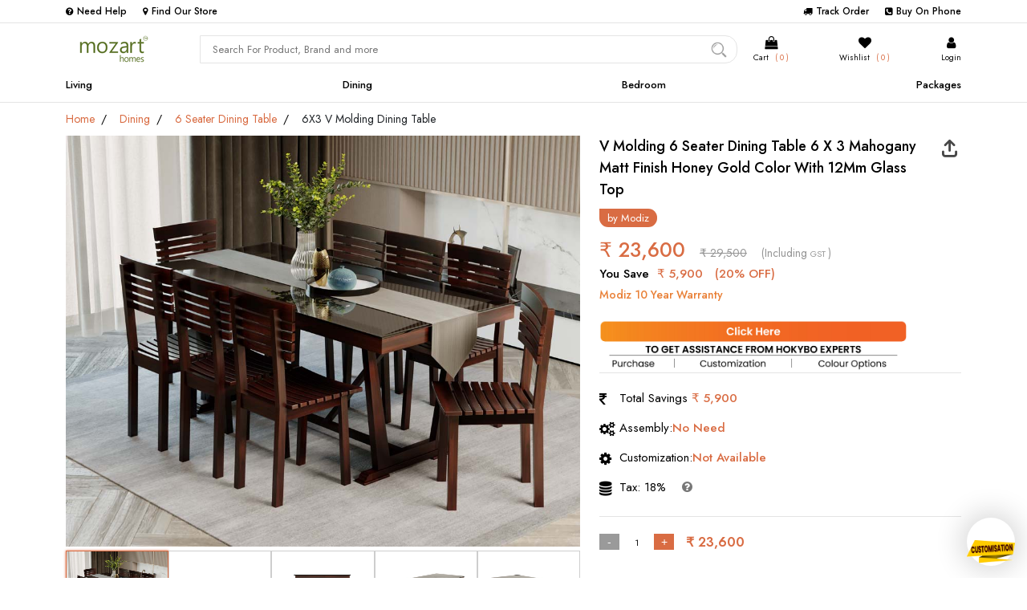

--- FILE ---
content_type: text/html; charset=utf-8
request_url: https://www.hokybo.com/productdetails/v-molding-6-seater-dining-table-honey-gold-color
body_size: 67875
content:




<!DOCTYPE html>
<html lang="en">
<head>
    <meta charset="UTF-8">
    <meta name="viewport" content="width=device-width, initial-scale=1.0">

    
    
    
    <link rel="stylesheet" href="https://cdnjs.cloudflare.com/ajax/libs/font-awesome/6.1.1/css/all.min.css">
    <link href="/assets/css/public-style.css?23-04-2022 12:48:27" rel="stylesheet" />
    <link href="/assets/css/xzoom.css?17-02-2022 15:03:22" rel="stylesheet" />
    <link href="/assets/css/owl.carousel.min.css?05-11-2021 18:09:44" rel="stylesheet" />
    <link rel='stylesheet' href='https://cdnjs.cloudflare.com/ajax/libs/photoswipe/4.1.1/photoswipe.min.css'>
    <link rel='stylesheet' href='https://cdnjs.cloudflare.com/ajax/libs/photoswipe/4.1.1/default-skin/default-skin.min.css'>
    <link href="/assets/css/owl.theme.default.min.css?05-11-2021 18:09:44" rel="stylesheet" />
    <link href="/assets/css/popup-for-all.css?15-04-2021 13:41:31" rel="stylesheet" />
    


    
    
    
    





    
    


    <link rel="shortcut icon" type="image/x-icon" href="/assets/img/favicon.png">
    

            <title>Buy 6X3 V Molding Dining Table Online at Best Price in Kerala - Hokybo</title>
        <meta name="keywords" content="dining table, glass top dining table, dining table set, wooden dining table, 6 seater dining table, six seater dining table, 6 seater dining set, 6 seater wooden glass top dining table, buy dining table online, buy wooden dining table, buy 6 seater dining table online, dining table price in kerala, 6 seater dining table price, tip top dining room furniture, modiz 6 seater dining table with glass top">
    <meta name="description" content="Buy 6X3 V Molding Dining Table Online at Best Price in Kerala from Hokybo - one of the leading online store from Tiptop furnitures with exciting offers and discounts">
    
    


    
            <link rel="canonical" href="https://www.hokybo.com/productdetails/v-molding-6-seater-dining-table-honey-gold-color" />
    <meta property="og:type" content="website" />
    <meta property="og:title" content="6X3 V Molding Dining Table"> 
    <meta property="og:description" content="A dining table can be a big investment, so you want to make sure you pick one that fits your style and meets all your hosting needs. Our V Molding 6 Seater Dining Table is a perfect candidate for that. ">
    <meta property="og:url" content="https://www.hokybo.com/productdetails/v-molding-6-seater-dining-table-honey-gold-color">
        <meta property="og:image" content="https://www.hokybo.com/CompanyData/Product/13MD081A(HG)/1.jpg">
    <meta property="og:locale" content="en_US">
    <meta property="product:brand" content="Modiz">
    <meta property="product:availability" content="in stock">
    <meta property="product:condition" content="new">
    <meta property="product:price:amount" content="29500">
    <meta property="product:sale_price:amount" content="23600">
    <meta property="product:price:currency" content="INR">
    <meta property="product:retailer_item_id" content="13MD081A(HG)">








    <!-- Google Tag Manager -->
    <script>
(function(w,d,s,l,i){w[l]=w[l]||[];w[l].push({'gtm.start':
new Date().getTime(),event:'gtm.js'});var f=d.getElementsByTagName(s)[0],
j=d.createElement(s),dl=l!='dataLayer'?'&l='+l:'';j.async=true;j.src=
'https://www.googletagmanager.com/gtm.js?id='+i+dl;f.parentNode.insertBefore(j,f);
})(window,document,'script','dataLayer','GTM-WB6QL4M');</script>
    <!-- End Google Tag Manager -->





    <!-- Facebook Pixel Code -->
    <script>
!function(f,b,e,v,n,t,s)
{if(f.fbq)return;n=f.fbq=function(){n.callMethod?
n.callMethod.apply(n,arguments):n.queue.push(arguments)};
if(!f._fbq)f._fbq=n;n.push=n;n.loaded=!0;n.version='2.0';
n.queue=[];t=b.createElement(e);t.async=!0;
t.src=v;s=b.getElementsByTagName(e)[0];
s.parentNode.insertBefore(t,s)}(window, document,'script',
'https://connect.facebook.net/en_US/fbevents.js');
fbq('init', '182658763792285');
fbq('track', 'PageView');
    </script>


    <noscript>
        <img height="1" width="1" style="display:none" src="https://www.facebook.com/tr?id=182658763792285&ev=PageView&noscript=1" />
    </noscript>
    <!-- End Facebook Pixel Code -->
    <style>
        .tooltp-man .fa-arrow-up-from-bracket {
            color: #474747;
}
        .shr-hldr{
            position:absolute;
            top:0;
            right:0;
        }
        .mn-scnd .prnme{
            margin-right:55px;
        }
        .tooltp-man .fa-arrow-up-from-bracket{
            padding: 5px;
    font-size: 22px;
    color:#474747;
        }
        .mn-scnd .tooltip{
           left: -60px !important;
            top: 20px !important;
        }
         .tooltip .shrng-op{
            height: 28px;
            width: 65px;
            display:flex;
            justify-content:space-between;
        }
         .shrng-op img{
            height: 25px;
            width: 25px;
        }
        .assists-t a{
            text-decoration:none;
            cursor:pointer;
        }
        .ast-optns p{
            font-size:14px;
            font-weight:400;
            color:darkgray;
        }
        .assists-t img{
            width:20%;
            padding-right: 5px;
        }
        .close-asst{
          padding: 2px 10px;
    align-items: center;
        }
        .close-asst img{
            width:16px;
        }
        .assists-t{
            display: flex;
    flex-direction: row;
    justify-content: flex-end;
    align-items: center;
        margin-bottom: 5px;
        }
        .ast-optns .opt1{
         
            flex:1;
            display:flex;
            align-items:center;
            justify-content:center;
           margin-right: 5px;
    color: black;
    padding: 10px;
        border-radius: 15px;
    /*box-shadow: 1px 3px 3px -2px #ccc;*/
   border: 1px solid #e4e4e4;
        }
        .ast-optns .opt2{
            
            flex:1;
            display:flex;
            align-items:center;
            justify-content:center;
           border: 1px solid #e4e4e4;
    color: black;
    padding: 10px;
        border-radius: 15px;
   /*box-shadow: 1px 3px 3px -2px #ccc;*/
        }
        .ast-optns{
           display:none;
             
        }
        .gt-asst h6{
            color: #edecec;
    font-size: 13px;
    letter-spacing: 0.5px;
        }
        .gt-asst p{
           font-size: 14px;
    font-family: cursive;
    letter-spacing: 1px;
    color: #fff;
        }
        .gt-asst span{
            cursor: pointer;
    font-size: 15px;
    color: #ffd800;
    font-weight: 600;
    letter-spacing: 1px;

        }
        .gt-asst{

            display:flex;
            flex-direction:column;
            align-items:center;
            /*padding:8px 5px;*/
            margin:5px 0;
            border:1px dashed #ccc;
            border-radius:10px;
            background: linear-gradient(169deg, rgb(34 34 34) 0%, rgb(81 188 199) 82%);
        }
        .prd-cd-dsc img{
            width:85%;
            
            cursor:pointer;
        }
        .main-frst-wrps .mn-scnd .prcr-dtls {
    padding-top: 10px !important;
   
}
        .rating-set {
    padding: 7px 0 0 0;
    flex-wrap: wrap !important;

}
        .mn-scnd .wrnty {
           
    font-size: 14px;
    font-weight: 500;
    margin-top: 5px;
    color: #e98037;
}
       .main-frst-wrps .mn-scnd .offer {
    font-size: 15px;
    font-weight: 500;
}
       span .gst{
           font-size:11px;
       }
        .shre-option .shrng-op img {
    height: 28px;
}
        .shre-option .shre-op-hd {
    font-size: 14px;
    font-weight: 400;
    
}
        .shre-option {
            margin-top:0px !important;
    display: flex;
    flex-wrap: wrap;
    flex-direction: row;
    justify-content: flex-end;
}
        .mob-prd{
			display: none;
		}
		.owl-theme .owl-dots .owl-dot.active span{
    background: #d96c43!important;
    width: 4px !important;
}
		.owl-theme .owl-nav.disabled+.owl-dots {
    bottom: -32px;
}
		.owl-theme .owl-dots .owl-dot span {
    width: 2px !important;
    height: 2px !important;
		}
        .main-frst-wrps .mn-scnd .sv-bx .wrnty {
    font-weight: 500;
    color: #f9f9f9;
    background: #ff1b31;
    border-radius: 15px 0px 15px;
    padding: 2px 10px;
    width: auto;
    box-shadow: rgb(0 0 0 / 30%) 0px -50px 36px -28px inset;
 
}
.main-frst-wrps .mn-scnd .sv-bx .cnt1 span {
    font-weight: 500;
    font-size: 15px;
}
        .main-frst-wrps .mn-scnd .sv-bx .cnt1 {
    font-size: 15px !important;
 flex: inherit;
}
        .main-frst-wrps .mn-scnd .sv-bx .svbx-flx .icn {
    font-size: 18px !important;
   }
        .slctd{   
    font-size: 15px !important;
    color: #fff !important;
    background: #d36c45;
	box-shadow: rgba(149, 157, 165, 0.2) 0px 8px 24px;
}
        .prdetail-mn {
            display: flex;
            align-items: center;
            justify-content: space-between;
            flex-wrap: wrap;
        }
        .xzoom-container img {
        -ms-interpolation-mode: bicubic; 
    }
        @media screen and (max-width:354px) {
              
            .main-frst-wrps .mn-scnd .sv-bx .cnt1 span {
                font-size: 13px;
            }

            .main-frst-wrps .mn-scnd .sv-bx .cnt1 {
                font-size: 13px !important;
                flex: inherit;
            }

            .main-frst-wrps .mn-scnd .sv-bx .svbx-flx .icn {
                font-size: 14px !important;
            }

            .main-frst-wrps .mn-scnd .sv-bx .wrnty {
                 padding-left:0px !important;
                font-weight: 400;
                color: #f9f9f9;
                background: #ff1b31;
                border-radius: 15px 0px 15px;
                padding: 2px 10px;
                width: auto;
                box-shadow: rgb(0 0 0 / 30%) 0px -50px 36px -28px inset;
            }
              
        }
        @media screen and (max-width:767px) {
            .tooltp-man .fa-arrow-up-from-bracket {
    font-size: 18px;
}
            .tltip-icn {
    margin-left: 0px !important;
    font-size: 16px;
    position: relative;
}
            .shr-hldr{
                  border-radius: 5px;
    top: -43px;
    right: 2px;
    z-index: 9;
   background-color: rgb(255 255 255 / 30%);
            }
             .mn-scnd .prnme{
            margin-right:0px !important;
        }
            .mob-prd .shr-icn{
    position: absolute;
    z-index: 9999999;
    bottom: 0;
    right: 0;
   
            }
                .mob-prd .shr-icn .icn-bx {
                height:29px;
                width:29px;
                position:relative;
                color:white;
                }
                .mob-prd .shr-icn .icn-bx img{
                    position:absolute;
                }
            .gt-asst p {
    font-size: 12px;
    
}
            .prd-cd-dsc img{
            width:100%;
           
        }
            .owl-theme .owl-dots .owl-dot span {
   
    border-radius: 30px !important;
  
}
		.prdct-stcky{
			display: none;
		}
		.mob-prd{
			display: block;
		}
	} 
    </style>
</head>
<body>
    <!-- Load Facebook SDK for JavaScript -->
    <div id="fb-root"></div>
    
    <div id="fb-root"></div>
    <script async defer crossorigin="anonymous" src="https://connect.facebook.net/en_US/sdk.js#xfbml=1&version=v11.0" nonce="D5xitdTW"></script>

    <!-- Google Tag Manager (noscript) -->
    <noscript>
        <iframe src="https://www.googletagmanager.com/ns.html?id=GTM-WB6QL4M"
                height="0" width="0" style="display:none;visibility:hidden"></iframe>
    </noscript>
    <!-- End Google Tag Manager (noscript) -->


   


        <div itemscope itemtype="http://schema.org/Product">
            <meta itemprop="sku" content="13MD081A(HG)" />
            <meta itemprop="name" content="6X3 V Molding Dining Table" />
            <meta itemprop="description" content="A dining table can be a big investment, so you want to make sure you pick one that fits your style and meets all your hosting needs. Our V Molding 6 Seater Dining Table is a perfect candidate for that. " />
                <meta itemprop="image" content="https://www.hokybo.com/CompanyData/Product/13MD081A(HG)/1.jpg">

            <div itemprop="offers" itemscope itemtype="http://schema.org/Offer">
                <link itemprop="url" href="https://www.hokybo.com/productdetails/v-molding-6-seater-dining-table-honey-gold-color" />
                <link itemprop="availability" href="http://schema.org/InStock" />
                <link itemprop="itemCondition" href="https://schema.org/NewCondition" />
                <meta itemprop="priceCurrency" content="INR" />
                <meta itemprop="price" content="23600" />
            </div>

            <div itemprop="brand" itemscope itemtype="http://schema.org/Brand">
                <meta itemprop="name" content="Modiz" />
            </div>
        </div>












<link href="/assets/css/bootstrap5.css?25-02-2022" rel="stylesheet" />
<link rel="stylesheet" href="https://cdnjs.cloudflare.com/ajax/libs/font-awesome/4.7.0/css/font-awesome.min.css">
<link href="/assets/css/responsive-all.css?01-12-2021" rel="stylesheet" />

<link href="/assets/css/model-popup-login.css?15-12-2021" rel="stylesheet" />

<link rel="preconnect" href="https://fonts.googleapis.com">

<link href="https://fonts.googleapis.com/css2?family=Jost:wght@400;500;600;700;800&family=Lora:wght@400;500;600;700&family=PT+Serif:wght@400;700&family=Playfair+Display:wght@400;500;600;700&display=swap" rel="stylesheet">

<style>
    body {font-family: 'Jost', sans-serif;font-size: 13px;margin: 0px;}*, *:before, *:after {box-sizing: border-box;}html, div, span, applet, object, iframe, h1, h2, h3, h4, h5, h6, p, blockquote, pre, a, abbr, acronym, address, big, cite, code, del, dfn, em, img, ins, kbd, q, s, samp, small, strike, strong, sub, sup, tt, var, b, u, i, center, dl, dt, dd, ol, ul, li, fieldset, form, label, legend, table, caption, tbody, tfoot, thead, tr, th, td, article, aside, canvas, details, embed, figure, figcaption, footer, header, hgroup, menu, nav, output, ruby, section, summary, time, mark, audio, video {margin: 0;padding: 0;border: 0;font-size: 100%;font: inherit;}img{color:transparent}article, aside, details, figcaption, figure, footer, header, hgroup, menu, nav, section {display: block;}@-webkit-keyframes fadeIn {from {opacity: 0 }to {opacity: 1 }}@keyframes fadeIn {from {opacity: 0 }to {opacity: 1 }}.fadeIn {-webkit-animation-name: fadeIn;animation-name: fadeIn }@-webkit-keyframes slideInLeft {from {-webkit-transform: translate3d(-100%, 0, 0);transform: translate3d(-100%, 0, 0);visibility: visible }to {-webkit-transform: translate3d(0, 0, 0);transform: translate3d(0, 0, 0) }}@keyframes slideInLeft {from {-webkit-transform: translate3d(-100%, 0, 0);transform: translate3d(-100%, 0, 0);visibility: visible }to {-webkit-transform: translate3d(0, 0, 0);transform: translate3d(0, 0, 0) }}.slideInLeft {-webkit-animation-name: slideInLeft;animation-name: slideInLeft }@-webkit-keyframes slideInRight {from {-webkit-transform: translate3d(100%, 0, 0);transform: translate3d(100%, 0, 0);visibility: visible }to {-webkit-transform: translate3d(0, 0, 0);transform: translate3d(0, 0, 0) }}@keyframes slideInRight {from {-webkit-transform: translate3d(100%, 0, 0);transform: translate3d(100%, 0, 0);visibility: visible }to {-webkit-transform: translate3d(0, 0, 0);transform: translate3d(0, 0, 0) }}.slideInRight {-webkit-animation-name: slideInRight;animation-name: slideInRight }.bg-smll-box{background-color: #ffffff;position: relative;z-index: 99;font-family: 'Jost', sans-serif;padding: 5px 0;border-bottom: 1px solid #e4e4e4;}.bg-smll-box a{text-decoration: none;color: #000;}.bg-smll-box a:hover{text-decoration: none;color: #000;}.bg-smll-box .frst-50{width: 50%;display: flex;align-items: center;justify-content: flex-start;}.bg-smll-box .src-cnts{font-size: 12px;font-weight: 500;color: #000;margin-right: 20px;}.bg-smll-box .src-cnts:last-child{margin-right: 0px;}.bg-smll-box .src-cnts span{font-size: 11px;color: #000;margin-right: 5px;}.bg-smll-box .scnd-50{width: 50%;display: flex;align-items: center;justify-content: flex-end;}.top-dtls{display: flex;justify-content: space-between;}.rltvmnu{position: relative;}.main-bg{position: relative;z-index: 99;background-color: #fff;border-bottom: 1px solid #e4e4e4;}.fixed-mnu-st{position: sticky;position: -webkit-sticky;top: 0;}.bac-blc-up{position: fixed;height: 100vh;background-color: rgb(0 0 0 / 53%);z-index: 98;top: 0;left: 0;width: 100%;}nav.menu {background: #fff;position: relative;height: 100%;z-index: 99;font-family: 'Jost', sans-serif;}.menu > ul{display: flex;align-items: center;justify-content: space-between;margin-bottom: 0;}.menu > ul > li {list-style: none;color: #fff;cursor: pointer;}.menu > ul > li:last-child{}.menu > ul > li:first-child{}.menu > ul li a {text-decoration: none;color: #000;display:block;padding: 12px 0px;text-align: center;font-weight: 500;font-size: 13px;transition-duration: 0.2s;transition: ease-in-out;-moz-transition-duration: 0.2s;-webkit-transition-duration: 0.2s;}.acts{position: relative;}.acts a{font-weight: 500 !important;font-size: 13px !important;color: #d96c43 !important;}.acts::before{position: absolute;content: '';bottom: 6px;width: 7px;height: 7px;background-color: #f9f9f9;left: 0;right: 0;margin: 0 auto;transform: rotate(45deg);border-right: 1px solid #d96c43;border-bottom: 1px solid #d96c43;}.displaynone{display: none;}#moredt{display: none;}.mega-menu {background: none repeat scroll 0 0 #f9f9f9;left: 0;margin-top: 0px;position: absolute;width: 100%;padding:15px;display:none;transition-duration: 0.9s;box-shadow: 0px 6px 10px 1px #00000015;border-top: 1px solid #e4e4e4;}.drop-flex{display: flex;justify-content: space-between;}.drop-flex .image-box{width: 240px;margin-left: 10px;}.drop-flex .image-box img{width: 100%;}.drop-flex .menu-cnts{flex: 1;padding: 0 10px;}.drop-flex .menu-cnts:last-child{}.drop-flex .menu-cnts img{width: 100%;}.drop-flex .menu-cnts .pckgs-amnt{text-align: center;font-family: 'Lora', serif;padding: 10px 0px;border: 1px solid #e4e4e4;border-top: 0px;}.drop-flex .menu-cnts .pckgs-amnt .smal-ltter{font-size: 13px;color: #000;font-weight: 400;}.drop-flex .menu-cnts .pckgs-amnt .big-ltter{font-size: 17px;font-weight: 600;color: #000;}.drop-flex .menu-cnts .heds{border-bottom: 1px solid #e4e4e4;padding-bottom: 5px;color: #d96c43;}.drop-flex .menu-cnts .heds a{font-size: 15px !important;font-weight: 500 !important;color: #d96c43;display: block;padding: 0px !important;line-height: normal;}.drop-flex .menu-cnts .heds a:hover{color: #d96c43;}.drop-flex .menu-cnts ul{margin: 0;padding: 0;}.drop-flex .menu-cnts ul li{list-style: none;padding: 0;margin: 0;color: #000;line-height: 0px;}.drop-flex .menu-cnts a{color: rgb(44, 44, 44);padding: 10px 0;margin: 0;background-color: #f9f9f9;text-decoration: none;font-size: 13px;font-weight: 400!important;line-height: 20px;text-align: left;border-bottom: 0;}.drop-flex .menu-cnts a:hover{background-color: #f9f9f9;color: #000;font-weight: 500 !important;transition: ease-in-out 0.2s all;}.display-on{display:block !important;transition-duration: 0.9s;}.animated {-webkit-animation-duration: 1s;animation-duration: 1s;-webkit-animation-fill-mode: both;animation-fill-mode: both;}.cht-con-stng{font-family: 'Jost', sans-serif;position: fixed;right: 0;bottom: 50px;background-color: #d96c43;padding: 6px 15px;font-size: 13px;font-weight: 500;color: #fff;border-radius: 5px;z-index: 99;cursor: pointer;}.cht-con-cht-mode{font-family: 'Jost', sans-serif;position: fixed;right: 0;bottom: 0px;background-color: #fff;border-radius: 10px 0 0 10px;z-index: 100;height: 60%;width: 270px;box-shadow: 0px 0px 9px 3px #00000042;overflow: hidden;}.cht-close-btn-hdr{position: absolute;width: 25px;padding: 6px;display: flex;top: 0px;right: 0px;border-radius: 16px;z-index: 99;cursor: pointer;}.cht-close-btn-hdr img{width: 100%;}.cht-con-cht-mode .clrheda{background-color: #d96c43;padding: 3px 0px;text-align: center;color: #fff;font-size: 12px;position: relative;}.cht-con-cht-mode .cmpny-and-cstmr{display: flex;align-items: center;justify-content: space-between;padding: 7px 10px;background-color: #fff;border-bottom: 1px solid #e4e4e4;}.cht-con-cht-mode .cmpny-and-cstmr .cmp-name{width: 70px;}.cht-con-cht-mode .cmpny-and-cstmr .cmp-name img{width: 100%;}.cht-con-cht-mode .cmpny-and-cstmr .asstnd-name{flex: 1;padding-left: 7px;border-left: 1px solid #e4e4e4;margin-left: 5px;}.cht-con-cht-mode .cmpny-and-cstmr .asstnd-name .asstnd{font-size: 13px;font-weight: 500;color: #000;}.cht-con-cht-mode .cmpny-and-cstmr .asstnd-name .asked-mtter{font-size: 11px;font-weight: 500;color: rgb(162 162 162);}.cht-con-cht-mode .cht-duel-mode{width: 100%;overflow: auto;height: 100%;padding: 0 10px;padding-bottom: 70px;padding-top: 10px;}.cht-con-cht-mode .cht-duel-mode::-webkit-scrollbar {width: 0px;height: 4px;}.cht-con-cht-mode .cht-duel-mode .user-side{border: 1px solid #b9b9b9;background-color: #fff;font-size: 13px;padding: 5px;width: max-content;max-width: 80%;float: right;margin-bottom: 10px;color: #000000;border-radius: 8px 8px 0px 8px;position: relative;}.cht-con-cht-mode .cht-duel-mode .user-side::before{position: absolute;right: -5px;bottom: 5px;content: '';width: 9px;height: 9px;background-color: #fff;border: 1px solid #b9b9b9;border-bottom: 0;border-left: 0;transform: rotate(45deg);}.cht-con-cht-mode .cht-duel-mode .asstnd-side{border: 1px solid #e8e8e8;background-color: #e8e8e8;color: #000;font-size: 12px;padding: 5px;width: max-content;max-width: 80%;float: left;margin-bottom: 10px;border-radius: 8px 8px 8px 0px;position: relative;}.cht-con-cht-mode .cht-duel-mode .asstnd-side::before{position: absolute;left: -5px;bottom: 5px;content: '';width: 9px;height: 9px;background-color: #e8e8e8;border: 1px solid #e8e8e8;border-top: 0;border-right: 0;transform: rotate(45deg);}.cht-con-cht-mode .type-sec-cstm{position: absolute;bottom: 0;left: 0;width: 100%;height: 60px;background-color: #fff;padding: 10px;}.cht-con-cht-mode .type-sec-cstm textarea{width: 100%;height: 40px;resize: none;outline: 0;font-size: 13px;font-weight: 400;border: 1px solid #bebebe;border-radius: 5px;}.cht-con-cht-mode .type-sec-cstm textarea::-webkit-scrollbar {width: 2px;height: 4px;}@-webkit-keyframes fadeIn {0% {opacity: 0;}100% {opacity: 1;}}@keyframes fadeIn {0% {opacity: 0;}100% {opacity: 1;}}.register-off{position: fixed;background-color: #fff;width: 100%;height: 100vh;top: 0;left: 0;z-index: 100000;display: flex;align-items: center;justify-content: center;overflow: hidden;font-family: 'Jost', sans-serif;-webkit-transform: translate(0, -100%);-ms-transform: translate(0, -100%);transform: translate(0, -100%);-webkit-transition: -webkit-transform 0.5s ease-out;-o-transition: -o-transform 0.5s ease-out;transition: -webkit-transform 0.5s ease-out;-o-transition: transform 0.5s ease-out;transition: transform 0.5s ease-out;transition: transform 0.5s ease-out, -webkit-transform 0.5s ease-out;opacity: 0;}.register-off-addon{opacity: 1;-webkit-transform: translate(0, 0);-ms-transform: translate(0, 0);transform: translate(0, 0);}.register-off .back-imge{position: relative;display: flex;align-items: center;justify-content: center;flex-direction: column;width: 100%;height: 100%;}.register-off .back-imge .close-reg-offer{position: absolute;top: 20px;right: 20px;width: 40px;height: 40px;z-index: 1;}.register-off .back-imge .close-reg-offer img{position: absolute;width: 40px;height: 40px;cursor: pointer;}.register-off .back-imge img{position: absolute;top: 50%;left: 50%;transform: translate(-50%, -50%);z-index: 1;-webkit-transition: opacity 0.15s linear, z-index 0.15;-o-transition: opacity 0.15s linear, z-index 0.15;transition: opacity 0.15s linear, z-index 0.15;width: auto;height: auto;}.register-off .back-imge .winning-txt{text-align: center;font-weight: 600;font-size: 33px;animation: color-change 1s infinite;-webkit-animation: color-change 1s infinite;-moz-animation: color-change 1s infinite;-o-animation: color-change 1s infinite;-ms-animation: color-change 1s infinite;}.register-off .back-imge .winning-amount{text-align: center;font-weight: 500;font-size: 17px;}.register-off .back-imge .winning-amount span{color: #d96c43;font-size: 20px;font-weight: 600;}.register-off .back-imge a{display: block;color: #d96c43;text-decoration: none;font-weight: 400;font-size: 15px;text-align: center;margin-bottom: 0px;padding-right: 13px;text-align: right;font-family: 'Jost', sans-serif;transition: ease-in-out 0.2s all;width: max-content;position: relative;z-index: 1;margin-top: 20px;}.register-off .back-imge a:hover{text-decoration: none;color: #d96c43;}.register-off .back-imge a::before{position: absolute;-webkit-transition: all .3s;-moz-transition: all .3s;-o-transition: all .3s;transition: all .3s;right: 4px;top: 6px;content: '';display: inline-block;width: 9px;height: 9px;border-bottom: 1px solid #d96c43;border-right: 1px solid #d96c43;transform: rotate(-45deg) skew(0deg);}.register-off .back-imge a:hover::before{right: 0px;top: 6px;border-bottom: 1px solid #d96c43;border-right: 1px solid #d96c43;}@keyframes color-change {0% {color: #d96c43;}50% {color: #dda62f;}100% {color: #e23e7d;}}@-webkit-keyframes color-change {0% {color: #d96c43;}50% {color: #dda62f;}100% {color: #e23e7d;}}@-moz-keyframes color-change {0% {color: #d96c43;}50% {color: #dda62f;}100% {color: #e23e7d;}}@-ms-keyframes color-change {0% {color: #d96c43;}50% {color: #dda62f;}100% {color: #e23e7d;}}@-o-keyframes color-change {0% {color: #d96c43;}50% {color: #dda62f;}100% {color: #e23e7d;}}@keyframes color-change {0% {color: #d96c43;}50% {color: #dda62f;}100% {color: #e23e7d;}}.fadeIn {-webkit-animation-name: fadeIn;animation-name: fadeIn;}.srch-and-dtial-box{display: flex;align-items: center;justify-content: space-between;padding: 15px 0px 5px;font-family: 'Jost', sans-serif;}.srch-and-dtial-box .srch-main-box{width: 60%;position: relative;}.srch-and-dtial-box .srch-main-box input{width: 100%;border: 1px solid #e4e4e4;height: 35px;font-size: 13px;padding: 0 15px;border-radius: 0px 15px 15px 0px;background-color: #fff;}.srch-and-dtial-box .srch-main-box input:hover{border: 1px solid #d8d8d8;}.srch-and-dtial-box .srch-main-box input:focus{outline: 0;border: 1px solid #e4e4e4;}.srch-and-dtial-box .srch-main-box button{position: absolute;right: 0;top: 50%;bottom: 50%;transform: translate(-50%, -50%);transition: ease-in-out all 0.2s;border: 0;padding: 0;}.srch-and-dtial-box .srch-main-box img{position: absolute;right: 0;top: 50%;bottom: 50%;transform: translate(-50%, -50%);width: 23px;opacity: 0.4;transition: ease-in-out all 0.2s;}.srch-and-dtial-box .srch-main-box img:hover{opacity: 1;}.autocomplete {position: relative;}.autocomplete-items {position: absolute;border: 1px solid #e4e4e4;border-bottom: none;border-top: none;z-index: 999;top: 100%;left: 0;right: 0;font-size: 14px;font-family: 'Jost', sans-serif;font-weight: 400;}.autocomplete-items div {padding: 5px;cursor: pointer;background-color: #fff;border-bottom: 0px solid #e4e4e4;}.autocomplete-items div:hover {background-color: #e9e9e9;}.autocomplete-active {background-color: DodgerBlue !important;color: #ffffff;}.srch-and-dtial-box .logo-big{width: 15%;position: relative;display: flex;align-items: center;}.srch-and-dtial-box .logo-big img{width: 120px;display: block;}.srch-and-dtial-box .logo-big .by-logo{}.bycn{font-family: 'Jost', sans-serif;font-size: 13px;font-weight: 500;color: #000;margin: 0 10px;}.srch-and-dtial-box .logo-big .by-logo img{width: 60px;}.srch-and-dtial-box .more-section-icns{width: 25%;display: flex;align-items: center;justify-content: space-between;padding-left: 20px;}.sp-btn-for-cnt{position: relative;}.sp-btn-for-cnt .user-info{position: absolute;top: 40px;right: -30px;background-color: #fff;padding: 10px 15px;z-index: 100;width: max-content;box-shadow: 0px 5px 15px -6px rgba(0, 0, 0, 0.541);width: 170px;}.sp-btn-for-cnt .user-info ul{padding: 0;margin: 0;}.sp-btn-for-cnt .user-info ul li{list-style: none;color: #fff;text-align: left;border-bottom: 1px solid #fff;border-top: 1px solid #fff;transition: ease-in-out 0.3s all;}.sp-btn-for-cnt .user-info ul li:last-child{border-bottom: 1px solid #fff;}.sp-btn-for-cnt .user-info ul li:hover{border-bottom: 1px solid #c0c0c0;border-top: 1px solid #c0c0c0;}.sp-btn-for-cnt .user-info a{display: block;text-decoration: none;color: #000;font-size: 14px;font-weight: 400;padding: 10px 0;transition: ease-in-out all 0.2s;}.sp-btn-for-cnt .user-info a:hover{color: #e98037 !important;}.sp-btn-for-cnt .user-info ul li i{font-size: 13px !important;margin-right: 10px;}.srch-and-dtial-box .more-section-icns .btn-for-cnt{text-align: center;}.srch-and-dtial-box .more-section-icns .btn-for-cnt i{font-size: 16px;}.srch-and-dtial-box .more-section-icns .btn-for-cnt .sub{font-size: 10px;color: #000;font-weight: 400;}.srch-and-dtial-box .more-section-icns .btn-for-cnt .sub2{font-size: 13px;color: #000;font-weight: 500;max-width: 80px;overflow: hidden;text-overflow: ellipsis;white-space: nowrap;}.srch-and-dtial-box .more-section-icns .btn-for-cnt .sub span{margin-left: 5px;color: #d96c43;}.srch-and-dtial-box .more-section-icns .btn-for-cnt a{text-decoration: none;color: #000;font-weight: 400;}.srch-and-dtial-box .more-section-icns .reg-or{font-size: 13px;font-weight: 400;}.srch-and-dtial-box .more-section-icns .reg-or a{font-size: 13px;font-weight: 500;text-decoration: none;color: #0876aa;}.mds{position: relative;font-family: 'Jost', sans-serif;}.slide-bar-btns{position: fixed;top: 0;right: 0;width: 400px;background-color: #ffffff;z-index: 200;height: 100vh;box-shadow: 0px 0px 20px 0px #0000004f;border-radius: 25px 0px 0px 25px;overflow: hidden;font-family: 'Jost', sans-serif;}.slide-bar-btns .inner-head{position: sticky;top: 0;width: 100%;height: 10vh;background-color: #ffffff;display: flex;align-items: center;border-bottom: 1px solid #e4e4e4;padding: 0 0 0 20px;}.slide-bar-btns .inner-head .clsd{position: absolute;right: 0;transform: translate(-50%, -50%);}.slide-bar-btns .inner-head img{position: absolute;width: 18px;top: 50%;right: 5px;transform: translate(-50%, -50%);}.slide-bar-btns .inner-head .cnts-hd{font-weight: 500;font-size: 18px;color: #000;}.slide-bar-btns .inner-head .cnts-hd span{margin-left: 8px;font-size: 12px;font-weight: 500;color: #0876aa;}.slide-bar-btns .mdlle-box{height: 85vh;background-color: #fff;padding: 0 10px;overflow: auto;}.slide-bar-btns .mdlle-box::-webkit-scrollbar {width: 5px;height: 5px;}.slide-bar-btns .mdlle-box::-webkit-scrollbar-track {background: #e4e4e4;}.slide-bar-btns .mdlle-box::-webkit-scrollbar-thumb {background: #c9c9c9;}.slide-bar-btns .mdlle-box::-webkit-scrollbar-thumb:hover {background: #b8b8b8;}.slide-bar-btns .mdlle-box .single-prs{display: flex;align-items: center;padding: 15px 0;border-bottom: 1px solid #e4e4e4;position: relative;justify-content: space-between;}.slide-bar-btns .mdlle-box .single-prs:last-child{border-bottom: 0px solid #e4e4e4;}.slide-bar-btns .mdlle-box .single-prs .btns-box{width: 30px;bottom: 10px;right: 0;display: flex;align-items: flex-end;justify-content: space-between;flex-direction: column;border-left: 0px solid #e4e4e4;margin-left: 10px;padding-left: 0px;height: 90px;}.slide-bar-btns .mdlle-box .single-prs .btns-box .cls{background-color: #8e8e8e;line-height: 0;padding: 5px;color: #fff;border-radius: 10px 0 0 10px;font-size: 13px;width: 25px;text-align: center;border: 1px solid #8e8e8e;}.slide-bar-btns .mdlle-box .single-prs .btns-box .crt{background-color: #fff;line-height: 0;padding: 5px;color: #585858;border-radius: 10px 0 0 10px;font-size: 13px;width: 25px;text-align: center;border: 1px solid #919191;}.slide-bar-btns .mdlle-box .single-prs img{width: 100px;}.slide-bar-btns .mdlle-box .single-prs .dtls{padding-left: 10px;}.slide-bar-btns .mdlle-box .single-prs .dtls .prd-nme{font-size: 13px;color: #000;overflow: hidden;white-space: nowrap;width: 220px;text-overflow: ellipsis;font-weight: 400;}.slide-bar-btns .mdlle-box .single-prs .dtls .prd-qty{font-size: 13px;color: #000;font-weight: 400;}.slide-bar-btns .mdlle-box .single-prs .dtls .prd-qty span{font-size: 13px;font-weight: 500;color: #000;}.slide-bar-btns .mdlle-box .single-prs .dtls .prd-prz{font-size: 17px;font-weight: 500;color: #000;margin-top: 0px;}.slide-bar-btns .mdlle-box .single-prs .dtls .prd-old{font-size: 12px;font-weight: 400;color: #808080;margin-top: 8px;text-decoration: line-through;}.slide-bar-btns .mdlle-box-more{height: 80vh;background-color: #fff;padding: 0 10px;overflow: auto;}.slide-bar-btns .mdlle-box-more::-webkit-scrollbar {width: 5px;height: 5px;}.slide-bar-btns .mdlle-box-more::-webkit-scrollbar-track {background: #e4e4e4;}.slide-bar-btns .mdlle-box-more::-webkit-scrollbar-thumb {background: #c9c9c9;}.slide-bar-btns .mdlle-box-more::-webkit-scrollbar-thumb:hover {background: #b8b8b8;}.slide-bar-btns .mdlle-box-more .single-prs{display: flex;align-items: center;padding: 15px 0;border-bottom: 1px solid #e4e4e4;position: relative;justify-content: space-between;}.slide-bar-btns .mdlle-box-more .single-prs:last-child{border-bottom: 0px solid #e4e4e4;}.slide-bar-btns .mdlle-box-more .single-prs .btns-box{width: 30px;bottom: 10px;right: 0;display: flex;align-items: flex-end;justify-content: space-between;flex-direction: column;border-left: 0px solid #e4e4e4;margin-left: 10px;padding-left: 0px;height: 90px;}.slide-bar-btns .mdlle-box-more .single-prs .btns-box .cls{background-color: #8e8e8e;line-height: 0;padding: 5px;color: #fff;border-radius: 10px 0 0 10px;font-size: 13px;width: 25px;text-align: center;border: 1px solid #8e8e8e;}.slide-bar-btns .mdlle-box-more .single-prs .btns-box .crt{background-color: #fff;line-height: 0;padding: 5px;color: #585858;border-radius: 10px 0 0 10px;font-size: 13px;width: 25px;text-align: center;border: 1px solid #919191;}.slide-bar-btns .mdlle-box-more .single-prs img{width: 100px;}.slide-bar-btns .mdlle-box-more .single-prs .dtls{padding-left: 10px;}.slide-bar-btns .mdlle-box-more .single-prs .dtls .prd-nme{font-size: 13px;color: #000;overflow: hidden;white-space: nowrap;width: 220px;text-overflow: ellipsis;font-weight: 400;}.slide-bar-btns .mdlle-box-more .single-prs .dtls .prd-qty{font-size: 13px;color: #000;font-weight: 400;}.slide-bar-btns .mdlle-box-more .single-prs .dtls .prd-qty span{font-size: 13px;font-weight: 500;color: #000;}.slide-bar-btns .mdlle-box-more .single-prs .dtls .prd-prz{font-size: 17px;font-weight: 500;color: #000;margin-top: 0px;}.slide-bar-btns .mdlle-box-more .single-prs .dtls .prd-old{font-size: 12px;font-weight: 400;color: #808080;margin-top: 8px;text-decoration: line-through;}.slide-bar-btns .inner-bt-box{position: absolute;bottom: 0;width: 100%;height: 10vh;overflow: hidden;background-color: #fff;padding: 10px;}.slide-bar-btns .inner-bt-box a{display: flex;align-items: center;justify-content: center;height: 100%;font-size: 15px;font-weight: 600;color: #000;background-color: #e4e4e4;text-align: center;border-radius: 0px 0px 0px 20px;}.slide-bar-btns-bg{position: fixed;top: 0;left: 0;width: 100%;background-color: #00000057;height: 100vh;z-index: 109;}.breadcrumb {padding: 10px 0px 0 !important;list-style: none;background-color: #eee;margin-bottom: 0px !important;background-color: #fff !important;font-family: 'Jost', sans-serif;}.breadcrumb li {display: inline;font-size: 14px;}.breadcrumb li h1{display: inline;font-size: 14px;font-weight: 400;}.breadcrumb li+li:before {padding: 8px;color: black;content: "/\00a0";}.breadcrumb li a {color: #d96c43;text-decoration: none;}.breadcrumb li a:hover {color: #be4f26;text-decoration: underline;}.cht-whs {position: fixed;z-index: 9;bottom: 15px;right: 15px;width: 60px;box-shadow: 0px 0px 34px 7px #00000029;border-radius: 50%;}.cht-whs img{width: 100%;}@media screen and (max-width: 1100px){.menu > ul > li {padding: 0 15px;}.drop-flex .image-box {width: 210px;}}@media screen and (max-width: 992px){.srch-and-dtial-box .srch-main-box {width: 55%;}.srch-and-dtial-box .more-section-icns {width: 30%;padding-left: 20px;}.menu > ul > li {padding: 0 11px;}.drop-flex .image-box {width: 180px;}}@media screen and (max-width: 900px){.menu > ul > li {padding: 0 6px;}.drop-flex .image-box {width: 160px;}}@media screen and (max-width: 768px){.breadcrumb {padding: 10px 0px!important;display: block !important;}.breadcrumb li:last-child{display: block;}.breadcrumb li:last-child::before{display: none;}.slide-bar-btns-bg{display: none !important;}.my-slide-bar-bck{position: fixed;top: 0;left: 0;width: 100%;background-color: #00000057;height: 100vh;z-index: 109;}.srch-and-dtial-box .logo-big {width: 17%;}.srch-and-dtial-box .srch-main-box {width: 48%;}.srch-and-dtial-box .more-section-icns {width: 35%;padding-left: 15px;}.menu > ul > li {padding: 0 3px;}.search-box{float:left;overflow: inherit;position: fixed;z-index: 9999;width: 100% !important;top: 70pxpx;}.search-box .flx-box-st{display: flex;align-items: center;height: 60px;background-color: #fff;border-bottom: 1px solid #e4e4e4;position: relative;padding: 0 15px;}.search-box .flx-box-st form{width: 100%;display: flex;}.search-box .flx-box-st input{flex: 1;height: 40px;font-size: 14px;border: 0px;text-decoration: none;background-color: #fff;border: 1px solid #e4e4e4;padding: 10px 15px;}.search-box .flx-box-st input:focus{border: 1px solid #e4e4e4;outline: 0;}.search-box .flx-box-st button{width: max-content;outline: 0;border: 0;position: relative;background-color: #e4e4e4;height: 40px;border-radius: 0 30px 30px 0;padding: 0 15px;font-size: 14px;font-weight: 500;}.slide-left-search{width: max-content;}.search-box .flx-box-st .sub-img img{width: 22px;position: absolute;right: 0px;height: auto;opacity: 0.7;}.search-box .flx-box-st img{top: 50%;width: 22px;height: auto;margin-left: 15px;}.menu-big-box{background: #0000004f;height: 100vh;position: fixed;z-index: 9999;width: 100% !important;top: 0px;display: flex;align-items: center;justify-content: flex-start;font-family: 'Jost', sans-serif;}.menu-big-box .innr-box-sem{width: 70%;height: 100vh;background-color: #fff;position: relative;padding: 15px 0px;overflow: auto;}.menu-big-box .clos-sldr-br{position: absolute;top: 10px;left: 70%;width: 35px;z-index: 999999999999999999999999;background-color: #fff;padding: 7px;border-radius: 0 5px 5px 0;}.menu-big-box .clos-sldr-br img{width: 100%;}.menu-big-box .innr-box-sem .edad{display: block;position: relative;}.menu-big-box .innr-box-sem .edad a{display: block;padding: 15px 10px;font-size: 15px;font-weight: 400;text-transform: uppercase;color: #000;text-decoration: none;}.menu-big-box .innr-box-sem .edad a::before{position: absolute;top: 50%;right: 10px;transform: translate(-50%, -50%);font-family: "FontAwesome";content: "\f107";font-size: 23px;}.menu-big-box .innr-box-sem .ul-box{background-color: #f9f9f9;padding: 5px 0;}.menu-big-box .innr-box-sem .ul-box ul{padding: 0;margin: 0px;}.menu-big-box .innr-box-sem .ul-box ul li{margin-bottom: 0px;list-style: none;border-bottom: 1px solid #e4e4e4;}.menu-big-box .innr-box-sem .ul-box ul li:first-child{border-top: 1px solid #e4e4e4;}.menu-big-box .innr-box-sem .ul-box a{text-decoration: none;font-size: 15px;color: #000;font-weight: 400;padding: 10px 0 10px 15px;display: block;}.adnvce-md{padding: 0px 0 0px 15px;background-color: #fff;position: relative;overflow: hidden;}.adnvce-md::before{content: '';position: absolute;width: 20px;height: 20px;background-color: #f3f3f3;right: 10px;top: -10px;transform: rotate(45deg);}.adnvce-md a{font-weight: 400 !important;}.adnvce-md ul li{border: 0px !important;}.bar-mble{display: flex;align-items: center;justify-content: space-between;position: sticky;top: 0px;height: 70px;background-color: #fff;z-index: 100;padding: 0 20px;}.bar-mble .logo-nd-men{display: flex;align-items: center;justify-content: flex-start;}.bar-mble .logo-nd-men i{font-size: 18px;color: #000;margin-right: 25px;}.bar-mble .logo-nd-men img{width: 80px;}.bar-mble .icns-mrt{display: flex;justify-content: flex-end;}.bar-mble .icns-mrt a{font-size: 16px;color: #000;margin-right: 15px;position: relative;}.bar-mble .icns-mrt .count-crt{position: absolute;right: -7px;top: -4px;background-color: #e98037;font-size: 8px;font-weight: 400;color: #fff;display: flex;align-items: center;justify-content: center;border-radius: 50%;width: 13px;height: 13px;}.bar-mble .icns-mrt i{font-size: 16px;color: #000;}.bar-mble .icns-mrt a:last-child{margin-right: 0px;}.big-menu-sld{width: 70%;height: 100vh;background-color: #fff;position: fixed;left: 0;top: 0;z-index: 110;overflow: auto;font-family: 'Jost', sans-serif;}.cros-cls{position: absolute;}.cros-cls img{width: 20px;position: absolute;right: 5px;top: 5px;}.big-menu-sld ul{padding: 20px;margin: 0;font-family: 'Jost', sans-serif;}.big-menu-sld ul li{list-style: none;color: #fff;text-align: left;border-bottom: 1px solid #fff;border-top: 1px solid #fff;transition: ease-in-out 0.3s all;}.big-menu-sld ul li:last-child{border-bottom: 1px solid #fff;}.big-menu-sld ul li:hover{border-bottom: 1px solid #c0c0c0;border-top: 1px solid #c0c0c0;}.big-menu-sld a{display: block;text-decoration: none;color: #000;font-size: 15px;font-weight: 400;padding: 15px 0;transition: ease-in-out all 0.2s;position: relative;}.big-menu-sld a::before{position: absolute;top: 50%;right: 0;transform: translate(-50%, -50%);font-family: "FontAwesome";content: "\f30b";font-size: 18px;}.big-menu-sld a:hover{color: #e98037 !important;}.big-menu-sld ul li i{font-size: 13px !important;margin-right: 10px;}.cht-whs {position: fixed;z-index: 9;bottom: 65px;right: 15px;width: 40px;box-shadow: 0px 0px 34px 7px #00000029;border-radius: 50%;}}
    .custom_fc_frame {right: 50px !important;bottom: 30px !important;}.pad-bottom-last{padding-bottom: 60px;}
     .edad-2 a{
         display: block;
    padding: 15px 10px;
    font-size: 15px;
    font-weight: 400;
    text-transform: uppercase;
    color: #000;
    text-decoration: none;
     }
    .sp-button .bttn-box-sc1 a {
    display: block;
    padding: 10px 0;
    background-color: #25D366;
    text-align: center;
    color: #ffff;
    text-decoration: none;
    border: 1px solid #e4e4e4;
    font-weight: 400;
    font-size: 14px;
    transition: ease-in-out .4s all;
}
 .sp-button .bttn-box-sc2 a {
    display: block;
    padding: 10px 0;
    background-color: #019bdf;
    text-align: center;
    color: #ffff;
    text-decoration: none;
    border: 1px solid #e4e4e4;
    font-weight: 400;
    font-size: 14px;
    transition: ease-in-out .4s all;
}
      .bttn-box-sc1,.bttn-box-sc2{
        flex: 1;
    
      }
       .sp-button{
        display: flex;
    align-items: center;
    justify-content: space-between;
    flex-wrap: wrap;
    
      }
.best-off-rght-bnnr .banner-img-sc {
        width: 390px !important;
      }

.sml-bnr-lft {
        position: fixed;
        left: 0px;
        bottom: 0px;
        width: 30%;
        z-index: 999;
        border-radius: 0px;
      }

      .sml-lft-bnr-cls1 {
        position: absolute;
        top: -38px;
        right: 0;
        width: 35px;
        height: 35px;
        border-radius: 50%;
        display: flex;
        align-items: center;
        justify-content: center;
        padding: 8px;
        background-color: #fff;
        border: 2px solid #000;
        cursor: pointer;
      }

      .sml-lft-bnr-cls1 img {
        width: 100%;
      }
        .best-off-rght-bnnr .banner-img-sc .my-close-sp {
    right:0 !important;
    background-color:#dee2e6 !important;
}
      .sml-bnr-lft img {
        width: 100%;
        border-radius: 8px;
      }
      @media screen and (max-width:768px){
           .seo-cnt{
      display:none !important;
  }
           .best-off-rght-bnnr .banner-img-sc .my-close-sp {
    top:0 !important;
}
          .best-off-rght-bnnr .banner-img-sc {
          width: 90% !important;
        }
            .best-off-rght-bnnr .banner-img-sc .my-close-sp {
            background-color:transparent !important;
            }
        .sml-bnr-lft {
          left: 5%;
    right: 5%;
    bottom: 1%;
          width: 89%;
        }
       
        .sml-lft-bnr-cls1 {
          top: -32px;

          width: 30px;
          height: 30px;
          border: 0;
          right: 5px !important;
        }
      }
                                                                   

</style>


<meta name='viewport' content='width=device-width, initial-scale=1.0, maximum-scale=1.0, user-scalable=0' />






<div class="sml-bnr-lft" style="display: none">
    <div class="sml-lft-bnr-cls1" onclick="leftsmBnr()">
        <img src="/assets/img/close-sp-blog-01.png" />
    </div>
    
    <a href=""><img src="/assets/img/popup-2.png" alt="" /></a>
    <div class="sp-button">
        <div class="bttn-box-sc1">
            <a href="https://wa.me/+918848384117">Whatsapp</a>
        </div>
        <div class="bttn-box-sc2">
            <a href="tel:8848384117">Call</a>
        </div>
    </div>
</div>

<div class="bg-smll-box d-none  d-sm-none d-md-block ">
    <div class="container">
        <div class="top-dtls">
            <div class="frst-50">
                <div class="src-cnts"><a href="/faq"><span><i class="fa fa-question-circle"></i></span>Need Help</a></div>
                <div class="src-cnts"><a href="/all-store"><span><i class="fa fa-map-marker"></i></span>Find Our Store</a></div>
            </div>
            <div class="scnd-50">
                    <div class="src-cnts"><a href="javaScript:void(0)" onclick="ShowLogin()"><span><i class="fa fa-truck"></i></span>Track Order</a></div>
                <div class="src-cnts"><a href="/buyonphone"><span><i class="fa fa-phone-square"></i></span>Buy On Phone</a></div>
            </div>
        </div>
    </div>
</div>
<div class="main-bg d-none d-sm-none d-md-block">
    <div class="container">
        <div class="srch-and-dtial-box">
            <div class="logo-big">
                <a href="/"><img src="/assets/img/logo/HKBY.gif" alt="hokybo logo"></a>
            </div>


            <div class="srch-main-box">

                <form id="custom-search-input" action="/index/v-molding-6-seater-dining-table-honey-gold-color">
                    <div class="autocomplete">

                        <input id="txt_search" type="text" autocomplete="off" onkeyup="AutoSuggession()" placeholder="Search For Product, Brand and more" required name="find">

                        <div id="myInputautocomplete-list" class="autocomplete-items">
      
                        </div>


                        <button type="submit" id="btnSearch">
                            <a href="#"><img src="/assets/img/search.png" alt="" /></a>
                        </button>
                       
                    </div>
                </form>
            </div>



            <div class="more-section-icns">
                <div class="btn-for-cnt">
                    <a href="javascript:void(0)" onclick="showAdvnce(1)">
                        <i class="fa fa-shopping-bag"></i>
                        <div class="sub">
                            Cart<span id="mcartcount">
                                (
                                                                                                             


                                    0
                               
                                )
                            </span>
                        </div>
                    </a>
                </div>
                
                <div class="btn-for-cnt gfd">
                    <a href="javascript:void(0)" onclick="showAdvnce(3)">
                        <i class="fa fa-heart"></i>

                        <div class="sub">
                            Wishlist<span id="mwishcount">
                                (
0                               
                                )
                            </span>
                        </div>
                    </a>
                </div>

                    <div class="btn-for-cnt">
                        <a href="#" class="pp">
                            <i class="fa fa-user"></i>
                            <div class="sub">Login</div>
                        </a>
                    </div>





            </div>
        </div>
        <!--intelligent-header-->
        <!-- header end -->
        <!-- sidebar-cart start -->

        <div class="md-close" id="mds1" style="display: none;">
            <div class="slide-bar-btns animated">
                <div class="inner-head">
                    <div class="clsd"><a href="javascript:void(0)" onclick="closeBtn()"><img src="/assets/img/close-sp-blog-01.png" alt=""/></a></div>
                    

                    <div class="cnts-hd">
                        My Cart<span id="cartcount">
                            (

                           
                                0
                            
                            )
                        </span>
                    </div>
                    
                </div>
              
                <div class="mdlle-box-more" id="cartPnlContent">



                    


                </div>
                <div class="inner-bt-box">
                    <a href="/mycart/v-molding-6-seater-dining-table-honey-gold-color">Proceed</a>
                </div>
            </div>
        </div>
        
        <div class="md-close" id="mds3" style="display: none;">

            <div class="slide-bar-btns animated">
                <div class="inner-head">
                    <div class="clsd"><a href="javascript:void(0)" onclick="closeBtn()"><img src="/assets/img/close-sp-blog-01.png" alt="" /></a></div>
                    <div class="cnts-hd">
                        Wish List<span id="wishcount">
                            (
0                            )
                        </span>
                    </div>
                </div>
                <div class="mdlle-box" id="wishPnlContent">

                </div>
                <div class="inner-bt-box">
                    <a href="/WishList/v-molding-6-seater-dining-table-honey-gold-color">Proceed</a>
                </div>
                <!-- <div class="inner-bt-box"></div> -->
            </div>
        </div>
        <div class="slide-bar-btns-bg animated fadeIn" style="display: none;"></div>

        
            <nav class="menu" >
                <ul>



                            <li id="drop-down2">
                                <div class="menu-main-hd" id="2" onmouseover="showDrop(2)"><a href="/living">Living</a></div>

                                <div id="moredt2" class="mega-menu fadeIn animated">

                                    <div class="drop-flex">

                                            <div class="menu-cnts">
                                                <div class="heds">
                                                    <a href="/living/sofas">Sofas</a>
                                                </div>
                                                <ul>
                                                        <li><a href="/living/1-seater-sofa">1 Seater Sofa</a></li>
                                                        <li><a href="/living/2-seater-sofa">2 Seater Sofa</a></li>
                                                        <li><a href="/living/3-seater-sofa">3 Seater Sofa</a></li>
                                                        <li><a href="/living/sofa-set">Sofa Set </a></li>
                                                        <li><a href="/living/l-shape-sofa">L Shape Sofa</a></li>
                                                        <li><a href="/living/divan">Divan Sofa</a></li>
                                                        <li><a href="/living/sofa-cum-beds">Sofa Cum Beds</a></li>
                                                </ul>


                                            </div>
                                            <div class="menu-cnts">
                                                <div class="heds">
                                                    <a href="/living/chairs-and-benches">Seating</a>
                                                </div>
                                                <ul>
                                                        <li><a href="/living/sit-out-chair">Sit Out Chair</a></li>
                                                        <li><a href="/living/Sit-Out-Bench">Sit Out Bench</a></li>
                                                        <li><a href="/living/lazy-sitting">Lazy Sitting</a></li>
                                                </ul>


                                            </div>
                                            <div class="menu-cnts">
                                                <div class="heds">
                                                    <a href="/living/living-room-tables">Tables</a>
                                                </div>
                                                <ul>
                                                        <li><a href="/living/coffee-table">Coffee Table</a></li>
                                                        <li><a href="/living/accent-table">Accent Table</a></li>
                                                        <li><a href="/living/side-end-table">Side End Table</a></li>
                                                </ul>


                                            </div>
                                            <div class="menu-cnts">
                                                <div class="heds">
                                                    <a href="/living/living-room-cabinetry">Cabinetry</a>
                                                </div>
                                                <ul>
                                                        <li><a href="/living/tv-unit">TV Unit</a></li>
                                                        <li><a href="/living/shoe-rack">Shoe Rack</a></li>
                                                        <li><a href="/living/entertainment-unit">Entertainment Unit</a></li>
                                                </ul>

                                                    <div class="heds">
                                                        <a href="/living/hallway">Hallway</a>
                                                    </div>
                                                    <ul>
                                                            <li><a href="/living/swing">Swing</a></li>
                                                    </ul>

                                            </div>
                                            <div class="menu-cnts">
                                                <div class="heds">
                                                    <a href="/living/living-room-stands">Stands</a>
                                                </div>
                                                <ul>
                                                        <li><a href="/living/flower-stand">Flower Stand</a></li>
                                                </ul>

                                                    <div class="heds">
                                                        <a href="/living/tables">Table</a>
                                                    </div>
                                                    <ul>
                                                            <li><a href="/living/study-table">Study Table</a></li>
                                                    </ul>

                                            </div>

                                            <div class="image-box">
                                                <img src="/CompanyData/Group/Icon/2.jpg?44636.4901679398" alt="">
                                            </div>
                                                                                
                                    </div>
                                </div>


                            </li>
                            <li id="drop-down3">
                                <div class="menu-main-hd" id="3" onmouseover="showDrop(3)"><a href="/dining">Dining</a></div>

                                <div id="moredt3" class="mega-menu fadeIn animated">

                                    <div class="drop-flex">

                                            <div class="menu-cnts">
                                                <div class="heds">
                                                    <a href="/dining/dining-tables">Dining Tables</a>
                                                </div>
                                                <ul>
                                                        <li><a href="/dining/4-seater-dining-table">4 Seater Dining Table</a></li>
                                                        <li><a href="/dining/6-seater-dining-table">6 Seater Dining Table</a></li>
                                                        <li><a href="/dining/8-seater-dining-table">8 Seater Dining Table</a></li>
                                                        <li><a href="/dining/10-seater-dining-table">10 Seater Dining Table</a></li>
                                                </ul>


                                            </div>
                                            <div class="menu-cnts">
                                                <div class="heds">
                                                    <a href="/dining/dining-room-seating">Seating</a>
                                                </div>
                                                <ul>
                                                        <li><a href="/dining/2-seater-dining-bench">2 Seater Bench</a></li>
                                                        <li><a href="/dining/3-seater-dining-bench">3 Seater Bench</a></li>
                                                        <li><a href="/dining/dining-chair">Dining Chair</a></li>
                                                        <li><a href="/dining/stool">Stool</a></li>
                                                </ul>


                                            </div>

                                            <div class="image-box">
                                                <img src="/CompanyData/Group/Icon/3.jpg?44648.5934149691" alt="">
                                            </div>
                                                                                    <div class="image-box">
                                                <img src="/CompanyData/Group/Menu/3.jpg?44648.5934149691" alt="">
                                            </div>
                                        
                                    </div>
                                </div>


                            </li>
                            <li id="drop-down4">
                                <div class="menu-main-hd" id="4" onmouseover="showDrop(4)"><a href="/bedroom">Bedroom</a></div>

                                <div id="moredt4" class="mega-menu fadeIn animated">

                                    <div class="drop-flex">

                                            <div class="menu-cnts">
                                                <div class="heds">
                                                    <a href="/bedroom/bed">Bed</a>
                                                </div>
                                                <ul>
                                                        <li><a href="/bedroom/single-size-bed">Single Size Bed</a></li>
                                                        <li><a href="/bedroom/king-size-bed">King Size Bed</a></li>
                                                        <li><a href="/bedroom/queen-size-bed">Queen Size Bed</a></li>
                                                        <li><a href="/bedroom/beds-with-storage">Bed with Storage</a></li>
                                                </ul>


                                            </div>
                                            <div class="menu-cnts">
                                                <div class="heds">
                                                    <a href="/bedroom/sub-mattress">Mattress</a>
                                                </div>
                                                <ul>
                                                        <li><a href="/bedroom/king-size--mattress">King Size  Mattress</a></li>
                                                        <li><a href="/bedroom/coir-matress">Coir matress</a></li>
                                                </ul>

                                                    <div class="heds">
                                                        <a href="/bedroom/bedroom-tables">Tables</a>
                                                    </div>
                                                    <ul>
                                                            <li><a href="/bedroom/bedside-table">Bedside Table</a></li>
                                                            <li><a href="/bedroom/dressing-table">Dressing Table</a></li>
                                                    </ul>

                                            </div>
                                            <div class="menu-cnts">
                                                <div class="heds">
                                                    <a href="/bedroom/kbeds">KBeds</a>
                                                </div>
                                                <ul>
                                                        <li><a href="/bedroom/kbeds-cradle">KBeds Cradle</a></li>
                                                </ul>


                                            </div>
                                            <div class="menu-cnts">
                                                <div class="heds">
                                                    <a href="/bedroom/bedroom-cabinetry">Cabinetry</a>
                                                </div>
                                                <ul>
                                                        <li><a href="/bedroom/2-door-wardrobe">2 Door Wardrobe</a></li>
                                                        <li><a href="/bedroom/3-door-wardrobe">3 Door Wardrobe</a></li>
                                                        <li><a href="/bedroom/4-door-wardrobe">4 Door Wardrobe</a></li>
                                                        <li><a href="/bedroom/coat-hanger">Hanger</a></li>
                                                </ul>


                                            </div>
                                            <div class="menu-cnts">
                                                <div class="heds">
                                                    <a href="/bedroom/bedroom">Bedroom</a>
                                                </div>
                                                <ul>
                                                        <li><a href="/bedroom/bedroom-set">Bedroom Set</a></li>
                                                </ul>


                                            </div>

                                            <div class="image-box">
                                                <img src="/CompanyData/Group/Icon/4.jpg?44649.5453701003" alt="">
                                            </div>
                                                                                    <div class="image-box">
                                                <img src="/CompanyData/Group/Menu/4.jpg?44649.5453701003" alt="">
                                            </div>
                                        
                                    </div>
                                </div>


                            </li>
                    <li class="my-drop-mn-sh" id="drop-down4">

                        <div class="menu-main-hd" id="10" onmouseover="showDrop(10)"><a href="https://www.hokybo.com/furniture-package-deals">Packages</a></div>

                        <div id="moredt10" class="mega-menu fadeIn animated">

                            <div class="drop-flex">

                                <div class="menu-cnts">
                                    <div class="heds"><a href="javascript:void(0)">Dining</a></div>
                                    <ul>
                                        <li><a href="https://www.hokybo.com/furniture-package-details?PackageID=6">Oodi Care Budget</a></li>
                                        <li><a href="https://www.hokybo.com/furniture-package-details?PackageID=7">Y Leg Premium</a></li>
                                        <li><a href="https://www.hokybo.com/furniture-package-details?PackageID=8">Oodi Care </a></li>
                                        <li><a href="https://www.hokybo.com/furniture-package-details?PackageID=39">Space 4 Seater</a></li>
                                        <li><a href="https://www.hokybo.com/furniture-package-details?PackageID=41">Calia 4 Seater</a></li>
                                        <li><a href="https://www.hokybo.com/furniture-package-details?PackageID=45">Space 6 Seater</a></li>
                                        <li><a href="https://www.hokybo.com/furniture-package-details?PackageID=53">Hudson Dining</a></li>
                                        <li><a href="https://www.hokybo.com/furniture-package-details?PackageID=66">Odyssey Premium</a></li>
                                        
                                     </ul>
                                </div>

                                <div class="menu-cnts">
                                    <div class="heds"><a href="javascript:void(0)">1BHK</a></div>
                                    <ul>
                                        <li><a href="https://www.hokybo.com/furniture-package-details?PackageID=28">Mount Budget</a></li>
                                        <li><a href="https://www.hokybo.com/furniture-package-details?PackageID=29">Lakso Budget </a></li>
                                        <li><a href="https://www.hokybo.com/furniture-package-details?PackageID=15">Lakso Premium</a></li>
                                        <li><a href="https://www.hokybo.com/furniture-package-details?PackageID=18">Studio Compact</a></li>
                                      
                                    </ul>
                                </div>
                                <div class="menu-cnts">
                                    <div class="heds"><a href="javascript:void(0)">2BHK</a></div>
                                    <ul>
                                        <li><a href="https://www.hokybo.com/furniture-package-details?PackageID=32">Oliver Premium</a></li>
                                        <li><a href="https://www.hokybo.com/furniture-package-details?PackageID=14">Hudson Premium</a></li>
                                        <li><a href="https://www.hokybo.com/furniture-package-details?PackageID=54">Banbury Premium</a></li>
                                     

                                    </ul>
                                </div>
                                <div class="menu-cnts">
                                    <div class="heds"><a href="javascript:void(0)">3BHK</a></div>
                                    <ul>
                                        <li><a href="https://www.hokybo.com/furniture-package-details?PackageID=57">Calia Budget</a></li>
                                        <li><a href="https://www.hokybo.com/furniture-package-details?PackageID=58">Milan Premium</a></li>
                                        <li><a href="https://www.hokybo.com/furniture-package-details?PackageID=55">Elite Premium</a></li>
                                    
                                    </ul>
                                </div>
                                <div class="menu-cnts">
                                    <div class="heds"><a href="javascript:void(0)">4BHK</a></div>
                                    <ul>
                                        <li><a href="https://www.hokybo.com/furniture-package-details?PackageID=60">Raiwell Premium</a></li>
                                        <li><a href="https://www.hokybo.com/furniture-package-details?PackageID=61">Recliner Premium</a></li>
                                        
                                    </ul>
                                </div>
                                <div class="image-box">
                                    <a href="#"><img src="https://www.hokybo.com/assets/img/new/21.jpg" alt=""></a>
                                </div>


                            </div>

                        </div>

                    </li>

                    
                </ul>

            </nav>
    </div>
</div>

<div class="bar-mble d-md-none">
    <div class="logo-nd-men">
        <a href="#" onclick="showMenuslide()"><i class="fa fa-bars"></i></a>
        <a href="/"><img src="/assets/img/logo/HKBY.gif" alt=""></a>

    </div>
    <div class="icns-mrt">
        <a href="#" class="slide-right-search"><i class="fa fa-search"></i></a>
        <a href="/WishList/v-molding-6-seater-dining-table-honey-gold-color">
            <i class="fa fa-heart"></i>
            <div class="count-crt" id="mowishcount">0</div>
        </a>
        <a href="/mycart/v-molding-6-seater-dining-table-honey-gold-color">
            <i class="fa fa fa-shopping-bag"></i>
            <div class="count-crt" id="idcart">
0
            </div>
        </a>
    </div>
</div>

<div class="search-box" style="display: none;">
    <div class="flx-box-st">
        <form id="custom-search-input" action="/index/v-molding-6-seater-dining-table-honey-gold-color">
            <input id="mobtextbar" type="text" autocomplete="off" onkeyup="AutoSuggession2()" placeholder="Search For Product,Brand and more" required name="find" >

            <div id="mobDrop" class="autocomplete-items">

                </div>

            <button type="submit" id="mobbutSerch">Search</button>
        </form>
        <div class="slide-left-search">
            <img src="/assets/img/close-sp-blog-01.png" alt="" />
        </div>
    </div>

</div>
<div class="big-menu-sld animated slideInLeft" style="display: none;">

    <ul>
        <li>
            <a href="javaScript:void(0)"   onclick="showmoreMenus(1)">Living</a>
        </li>
        <li>
            <a href="javaScript:void(0)"   onclick="showmoreMenus(2)">Dining</a>
        </li>
        <li>
            <a href="javaScript:void(0)"   onclick="showmoreMenus(3)">Bedroom</a>
        </li>
    </ul>
</div>

<div class="menu-big-box" style="display: none;">
    <div class="clos-sldr-br animated slideInLeft"><img src="/assets/img/close-sp-blog-01.png" alt=""></div>
    <div class="innr-box-sem animated slideInLeft">


                <div class="edad">
                    <a href="javaScript:void(0)" onclick="showMobmenu(1)">Living </a>
                </div>
                <div class="ul-box" style="display: none;" id="ul-box1">
                    <ul>

                                        <li onclick="showDetailMenu(1)">
                                            <a href="javaScript:void(0)">Sofas</a>
                                            <div id="DetlMenu1" class="adnvce-md" style="display: none;">
                                                <ul>

                                                        <li><a href="/living/1-seater-sofa">1 Seater Sofa</a></li>
                                                        <li><a href="/living/2-seater-sofa">2 Seater Sofa</a></li>
                                                        <li><a href="/living/3-seater-sofa">3 Seater Sofa</a></li>
                                                        <li><a href="/living/sofa-set">Sofa Set </a></li>
                                                        <li><a href="/living/l-shape-sofa">L Shape Sofa</a></li>
                                                        <li><a href="/living/divan">Divan Sofa</a></li>
                                                        <li><a href="/living/sofa-cum-beds">Sofa Cum Beds</a></li>
                                                
                                                  
                                                </ul>
                                            </div>
                                        </li>
                                        <li onclick="showDetailMenu(2)">
                                            <a href="javaScript:void(0)">Seating</a>
                                            <div id="DetlMenu2" class="adnvce-md" style="display: none;">
                                                <ul>

                                                        <li><a href="/living/sit-out-chair">Sit Out Chair</a></li>
                                                        <li><a href="/living/Sit-Out-Bench">Sit Out Bench</a></li>
                                                        <li><a href="/living/lazy-sitting">Lazy Sitting</a></li>
                                                
                                                  
                                                </ul>
                                            </div>
                                        </li>
                                        <li onclick="showDetailMenu(3)">
                                            <a href="javaScript:void(0)">Tables</a>
                                            <div id="DetlMenu3" class="adnvce-md" style="display: none;">
                                                <ul>

                                                        <li><a href="/living/coffee-table">Coffee Table</a></li>
                                                        <li><a href="/living/accent-table">Accent Table</a></li>
                                                        <li><a href="/living/side-end-table">Side End Table</a></li>
                                                
                                                  
                                                </ul>
                                            </div>
                                        </li>
                                        <li onclick="showDetailMenu(4)">
                                            <a href="javaScript:void(0)">Cabinetry</a>
                                            <div id="DetlMenu4" class="adnvce-md" style="display: none;">
                                                <ul>

                                                        <li><a href="/living/tv-unit">TV Unit</a></li>
                                                        <li><a href="/living/shoe-rack">Shoe Rack</a></li>
                                                        <li><a href="/living/entertainment-unit">Entertainment Unit</a></li>
                                                
                                                  
                                                </ul>
                                            </div>
                                        </li>
                                        <li onclick="showDetailMenu(5)">
                                            <a href="javaScript:void(0)">Hallway</a>
                                            <div id="DetlMenu5" class="adnvce-md" style="display: none;">
                                                <ul>

                                                        <li><a href="/living/swing">Swing</a></li>
                                                
                                                  
                                                </ul>
                                            </div>
                                        </li>
                                        <li onclick="showDetailMenu(6)">
                                            <a href="javaScript:void(0)">Stands</a>
                                            <div id="DetlMenu6" class="adnvce-md" style="display: none;">
                                                <ul>

                                                        <li><a href="/living/flower-stand">Flower Stand</a></li>
                                                
                                                  
                                                </ul>
                                            </div>
                                        </li>
                                        <li onclick="showDetailMenu(7)">
                                            <a href="javaScript:void(0)">Table</a>
                                            <div id="DetlMenu7" class="adnvce-md" style="display: none;">
                                                <ul>

                                                        <li><a href="/living/study-table">Study Table</a></li>
                                                
                                                  
                                                </ul>
                                            </div>
                                        </li>
                     
                    </ul>
                </div>
                <div class="edad">
                    <a href="javaScript:void(0)" onclick="showMobmenu(2)">Dining </a>
                </div>
                <div class="ul-box" style="display: none;" id="ul-box2">
                    <ul>

                                        <li onclick="showDetailMenu(8)">
                                            <a href="javaScript:void(0)">Dining Tables</a>
                                            <div id="DetlMenu8" class="adnvce-md" style="display: none;">
                                                <ul>

                                                        <li><a href="/dining/4-seater-dining-table">4 Seater Dining Table</a></li>
                                                        <li><a href="/dining/6-seater-dining-table">6 Seater Dining Table</a></li>
                                                        <li><a href="/dining/8-seater-dining-table">8 Seater Dining Table</a></li>
                                                        <li><a href="/dining/10-seater-dining-table">10 Seater Dining Table</a></li>
                                                
                                                  
                                                </ul>
                                            </div>
                                        </li>
                                        <li onclick="showDetailMenu(9)">
                                            <a href="javaScript:void(0)">Seating</a>
                                            <div id="DetlMenu9" class="adnvce-md" style="display: none;">
                                                <ul>

                                                        <li><a href="/dining/2-seater-dining-bench">2 Seater Bench</a></li>
                                                        <li><a href="/dining/3-seater-dining-bench">3 Seater Bench</a></li>
                                                        <li><a href="/dining/dining-chair">Dining Chair</a></li>
                                                        <li><a href="/dining/stool">Stool</a></li>
                                                
                                                  
                                                </ul>
                                            </div>
                                        </li>
                     
                    </ul>
                </div>
                <div class="edad">
                    <a href="javaScript:void(0)" onclick="showMobmenu(3)">Bedroom </a>
                </div>
                <div class="ul-box" style="display: none;" id="ul-box3">
                    <ul>

                                        <li onclick="showDetailMenu(10)">
                                            <a href="javaScript:void(0)">Bed</a>
                                            <div id="DetlMenu10" class="adnvce-md" style="display: none;">
                                                <ul>

                                                        <li><a href="/bedroom/single-size-bed">Single Size Bed</a></li>
                                                        <li><a href="/bedroom/king-size-bed">King Size Bed</a></li>
                                                        <li><a href="/bedroom/queen-size-bed">Queen Size Bed</a></li>
                                                        <li><a href="/bedroom/beds-with-storage">Bed with Storage</a></li>
                                                
                                                  
                                                </ul>
                                            </div>
                                        </li>
                                        <li onclick="showDetailMenu(11)">
                                            <a href="javaScript:void(0)">Mattress</a>
                                            <div id="DetlMenu11" class="adnvce-md" style="display: none;">
                                                <ul>

                                                        <li><a href="/bedroom/king-size--mattress">King Size  Mattress</a></li>
                                                        <li><a href="/bedroom/coir-matress">Coir matress</a></li>
                                                
                                                  
                                                </ul>
                                            </div>
                                        </li>
                                        <li onclick="showDetailMenu(12)">
                                            <a href="javaScript:void(0)">Tables</a>
                                            <div id="DetlMenu12" class="adnvce-md" style="display: none;">
                                                <ul>

                                                        <li><a href="/bedroom/bedside-table">Bedside Table</a></li>
                                                        <li><a href="/bedroom/dressing-table">Dressing Table</a></li>
                                                
                                                  
                                                </ul>
                                            </div>
                                        </li>
                                        <li onclick="showDetailMenu(13)">
                                            <a href="javaScript:void(0)">KBeds</a>
                                            <div id="DetlMenu13" class="adnvce-md" style="display: none;">
                                                <ul>

                                                        <li><a href="/bedroom/kbeds-cradle">KBeds Cradle</a></li>
                                                
                                                  
                                                </ul>
                                            </div>
                                        </li>
                                        <li onclick="showDetailMenu(14)">
                                            <a href="javaScript:void(0)">Cabinetry</a>
                                            <div id="DetlMenu14" class="adnvce-md" style="display: none;">
                                                <ul>

                                                        <li><a href="/bedroom/2-door-wardrobe">2 Door Wardrobe</a></li>
                                                        <li><a href="/bedroom/3-door-wardrobe">3 Door Wardrobe</a></li>
                                                        <li><a href="/bedroom/4-door-wardrobe">4 Door Wardrobe</a></li>
                                                        <li><a href="/bedroom/coat-hanger">Hanger</a></li>
                                                
                                                  
                                                </ul>
                                            </div>
                                        </li>
                                        <li onclick="showDetailMenu(15)">
                                            <a href="javaScript:void(0)">Bedroom</a>
                                            <div id="DetlMenu15" class="adnvce-md" style="display: none;">
                                                <ul>

                                                        <li><a href="/bedroom/bedroom-set">Bedroom Set</a></li>
                                                
                                                  
                                                </ul>
                                            </div>
                                        </li>
                     
                    </ul>
                </div>
        <div class="edad">
            <a href="javaScript:void(0)" onclick="showMobmenu(150)">Packages</a>
        </div>



        <div class="ul-box" style="display: none;" id="ul-box150">
            <ul>
   
                    
                <li onclick="showDetailMenu(41)">
                    <a href="javaScript:void(0)">Dining</a>
                    <div id="DetlMenu41" class="adnvce-md" style="display: none;">
                        <ul>
                            <li><a href="https://www.hokybo.com/furniture-package-details?PackageID=6">Oodi Care Budget</a></li>
                            <li><a href="https://www.hokybo.com/furniture-package-details?PackageID=7">Y Leg Premium</a></li>
                            <li><a href="https://www.hokybo.com/furniture-package-details?PackageID=8">Oodi Care </a></li>
                            <li><a href="https://www.hokybo.com/furniture-package-details?PackageID=39">Space 4 Seater</a></li>
                            <li><a href="https://www.hokybo.com/furniture-package-details?PackageID=41">Calia 4 Seater</a></li>
                            <li><a href="https://www.hokybo.com/furniture-package-details?PackageID=45">Space 6 Seater</a></li>
                            <li><a href="https://www.hokybo.com/furniture-package-details?PackageID=53">Hudson Dining</a></li>
                            <li><a href="https://www.hokybo.com/furniture-package-details?PackageID=66">Odyssey Premium</a></li>
                            
                        </ul>
                    </div>
                </li>
                
                <li onclick="showDetailMenu(43)">
                    <a href="javaScript:void(0)">1BHK</a>
                    <div id="DetlMenu43" class="adnvce-md" style="display: none;">
                        <ul>
                            <li><a href="https://www.hokybo.com/furniture-package-details?PackageID=28">Mount Budget</a></li>
                            <li><a href="https://www.hokybo.com/furniture-package-details?PackageID=29">Lakso Budget </a></li>
                            <li><a href="https://www.hokybo.com/furniture-package-details?PackageID=15">Lakso Premium</a></li>
                            <li><a href="https://www.hokybo.com/furniture-package-details?PackageID=18">Studio Compact</a></li>
                            
                        </ul>
                    </div>
                </li>
                <li onclick="showDetailMenu(44)">
                    <a href="javaScript:void(0)">2BHK</a>
                    <div id="DetlMenu44" class="adnvce-md" style="display: none;">
                        <ul>
                            <li><a href="https://www.hokybo.com/furniture-package-details?PackageID=32">Oliver Premium</a></li>
                            <li><a href="https://www.hokybo.com/furniture-package-details?PackageID=14">Hudson Premium</a></li>
                            <li><a href="https://www.hokybo.com/furniture-package-details?PackageID=54">Banbury Premium</a></li>
                            
                        </ul>
                    </div>
                </li>
                <li onclick="showDetailMenu(45)">
                    <a href="javaScript:void(0)">3BHK</a>
                    <div id="DetlMenu45" class="adnvce-md" style="display: none;">
                        <ul>
                            <li><a href="https://www.hokybo.com/furniture-package-details?PackageID=57">Calia Budget</a></li>
                            <li><a href="https://www.hokybo.com/furniture-package-details?PackageID=58">Milan Premium</a></li>
                            <li><a href="https://www.hokybo.com/furniture-package-details?PackageID=55">Elite Premium</a></li>
                            
                        </ul>
                    </div>
                </li>
                <li onclick="showDetailMenu(46)">
                    <a href="javaScript:void(0)">4BHK</a>
                    <div id="DetlMenu46" class="adnvce-md" style="display: none;">
                        <ul>
                            <li><a href="https://www.hokybo.com/furniture-package-details?PackageID=60">Raiwell Premium</a></li>
                            <li><a href="https://www.hokybo.com/furniture-package-details?PackageID=61">Recliner Premium</a></li>
                            
0
                        </ul>
                    </div>
                </li>
            </ul>
        </div>



       

        <div class="edad-2">
            <a href="/career">Career</a>
            <a href="javaScript:void(0)" onclick="newblog();">Blog</a>
            <a href="javaScript:void(0)" onclick="Policy(1);">Terms of use</a>
            <a href="javaScript:void(0)" onclick="Policy(9);">Refund Policy</a>
            <a href="javaScript:void(0)" onclick="Policy(8);">Buy back Policy</a>
            <a href="javaScript:void(0)" onclick="Policy(6);">Warranty policy</a>
            <a href="/buyonphone">Buy on phone</a>
            <a href="/storevisit">Book Store visit</a>
            <a href="https://www.hokybosalesclub.com/" target="_blank">Sales club</a>
        </div>

    </div>
</div>


























<div class="my-slide-bar-bck d-md-none animated fadeIn" style="display: none;"></div>

<div class="bac-blc-up" style="display: none;"></div>










<div class="popup body">
    <div class="custom-model-main">
        <div class="custom-model-inner">
            <div class="close-btn"><img src="/assets/img/close-sp-blog-02.png" alt=""></div>
            <div class="custom-model-wrap2">
                <div class="pop-up-content-wrap">


                    <div class="banner-image">

                        <img src="/assets/img/Home_BSlide_03.jpg" alt=""/>
                        
                    </div>
                    <div class="login-box for-mobile-user pss-log">
<form action="/ULogin/v-molding-6-seater-dining-table-honey-gold-color" data-ajax="true" data-ajax-failure="OnLoginFailure" data-ajax-loading="#divLoading" data-ajax-success="OnLoginSuccess" id="form0" method="post">                            <div class="user-box">
                                <input type="text" required="" tabindex="1" name="txtMobile" id="txtMobile">
                                <label id="lblMobile">Mobile/Email</label>
                            </div>
                            <div class="user-box">
                                
                                <div class="otp-nmbr"><a href="javascript:void(0);" onclick="myPassword(2)" id="openEye2"><i class="fa fa-eye"></i></a></div>
                                <div class="otp-nmbr"><a href="javascript:void(0);" onclick="myPassword(2)" id="closeEye2"><i class="fa fa-eye-slash"></i></a></div>
                                <input type="password" name="txtPassword" id="myInput2" required="" tabindex="2">
                                <label>Password</label>


                                
                            </div>
                            <div >
                                <code style="color:red;display:none" class="PasError"></code>
                            </div>
                            <div class="user-box">
                               
                                <div class="flx-bt-frg">
                                    
                                    <button type="submit" id="btnLogin" tabindex="3">LOGIN Now</button>
                                    <div class="frgt"><a href="#" onclick="otplgndchngps()">Forgot Password</a></div>
                                </div>
                            </div>
                            <div class="existing-user">
                                <a href="#" onclick="newRegister()">New User OR Register</a>
                                <span>|</span>
                                <a href="#" onclick="otpLog()">Login With OTP</a>
                            </div>
                            <input type="hidden" name="LogUsingOTP" id="LogUsingOTP" value="0" />
</form>                    </div>
                    <div class="login-box for-otp-login" style="display: none;">
<form action="/ULogin/v-molding-6-seater-dining-table-honey-gold-color" data-ajax="true" data-ajax-failure="OnLoginFailure" data-ajax-loading="#divLoading" data-ajax-success="OnLoginSuccess" id="form1" method="post">                            <div class="user-box">
                                <div class="get-otp-nmbr" tabindex="2"><a href="#" id="btnGetOTP" onclick="SendLoginOTP()">GET OTP</a>
                                    <a href="#" id="lnkReSendOTP" style="display: none;" onclick="SendLoginOTP()">RESEND OTP</a>
                                    <div class="timer-20" id="lgnotp" style="display:none;">
                                        <span id="countdown2" style="font-weight: bold;"></span>
                                    </div>
                               </div>
                                <input type="text" name="txtMobile" id="txtMobiles" required="" tabindex="1">
                                <label id="lblMobile">Mobile</label>
                            </div>
                            <div class="user-box">
                               

                                <input type="number" name="txtPassword" id="txtPassword" required="" tabindex="3">
                                <label id="lblPwd">OTP</label>
                            </div>
                            <div>
                                <code style="color:red;display:none" class="PasError" id="PasError"></code>
                            </div>
                            <div class="user-box">
                                <div class="flx-otp-login">
                                    
                                    <input type="hidden" name="LogUsingOTP" id="LogUsingOTP" value="1" />
                                    <button type="submit" id="btnVerifyOTP" tabindex="4">LOGIN Now</button>
                                    
                                    <input type="button" id="btnGetOTP" onclick="SendLoginOTP()" style="display:none" class="btnContact" value="GET OTP" />

                                  
                                </div>
                            </div>
                            <div class="existing-user">
                                <a href="#" onclick="newRegister()">New User OR Register</a>
                                <span>|</span>
                                <a href="#" onclick="passwrdLoginBack()">Or Login</a>
                            </div>
</form>                    </div>
                    <div class="login-box for-resg-box" style="display: none;">
<form action="/Register/v-molding-6-seater-dining-table-honey-gold-color" data-ajax="true" data-ajax-failure="OnRegisterFailure" data-ajax-loading="#divLoading" data-ajax-success="OnRegisterSuccess" id="form2" method="post">                            <div class="user-box">
                                <input type="text" name="Username" id="Username" required="" tabindex="1">
                                <label>Your Name</label>
                            </div>
                            <div class="user-box">
                                <input type="email" name="Email" id="Email" tabindex="5">
                                <label>Your Email</label>
                            </div>
                            <div class="user-box" style="display:none">
                                <input type="text" name="City" id="City" tabindex="6">
                                <label>City</label>
                            </div>
                            <div class="user-box">
                                <div class="get-otp-nmbr" tabindex="3">
                                    <a href="#" onclick="SendOTP()" id="btnVerify">Verify Mobile Number</a>
                                    <a href="#" onclick="SendOTP()"  style="display: none;" id="btnVerify2">Resend OTP</a>
                                    <div class="timer-20" style="display: none;">
                                        <span id="countdown" style="font-weight: bold;"></span>
                                    </div>
                                </div>
                                <input type="text" id="Mobile" name="Mobile" required="" tabindex="2">
                                <label>Mobile</label>
                            </div>
                            <div class="user-box">
                                <input type="number" name="OTP" id="OTP" required="" tabindex="4">
                                <label>Enter OTP</label>
                            </div>
                            <div class="user-box">
                                <div class="otp-nmbr"><a href="javascript:void(0);" onclick="myPassword(1)" id="openEye1"><i class="fa fa-eye"></i></a></div>
                                <div class="otp-nmbr"><a href="javascript:void(0);" onclick="myPassword(1)" id="closeEye1"><i class="fa fa-eye-slash"></i></a></div>
                                <input type="password" name="Password" id="myInput1" required="" tabindex="6">
                                <label>Enter Password</label>

                                
                                <code style="color:red; display:none;" id="ResError"></code>
                            </div>
                                    <code style="color:red;display:none" class="PasError"></code>
                                    <div class="user-box">
                                        <div class="flx-bt-frg">
                                            <button type="submit" tabindex="3">REGISTER NOW</button>
                                            <div class="frgt"><a href="javascript:void(0);" onclick="passwrdLoginBack();">Or Login</a></div>
                                        </div>
                                    </div>
                                    <div class="terms">
                                        By Clicking Here, You Have read and Agree to <br><a href="javaScript:void(0)" onclick="newPolicy('/Policy?num=1');">Terms of Use</a> &
                                        <a href="javaScript:void(0)" onclick="newPolicy('/Policy?num=2');">Privacy and Policy</a>
                                    </div>
</form>                    </div>

                    
                    
                    <div class="login-box for-rst-pswrdnd pss-log" style="display: none;">
<form action="/eCommResetPass/v-molding-6-seater-dining-table-honey-gold-color" data-ajax="true" data-ajax-failure="OnResendFailure" data-ajax-loading="#divLoading" data-ajax-success="OnResendSuccess" id="form3" method="post">                            <div class="user-box">
                                <div class="get-otp-nmbr" tabindex="2"><a href="javascript:void(0);"  id="btnVerifyss" onclick="SendOTPs()">GET OTP</a>
                                   <a href="javascript:void(0);" id="dsplayr" style="display:none;" onclick="SendOTPs()">RESEND OTP</a>
                                    <div class="timer-20" id="frgtpsdn" style="display: none;">
                                        <span id="countdown1" style="font-weight: bold;"></span>
                                    </div></div>
                                <input type="text" id="Mobiler" name="Mobile" required="" tabindex="1">
                                <label>Mobile</label>
                            </div>
                            <div class="user-box">
                                
                                <input type="number" name="OTP" required="" tabindex="3">
                                <label>OTP</label>
                            </div>
                            <div class="user-box">
                                <div class="otp-nmbr"><a href="javascript:void(0);" onclick="omyPassword(1)" id="oopenEye1"><i class="fa fa-eye"></i></a></div>
                                <div class="otp-nmbr"><a href="javascript:void(0);" onclick="omyPassword(1)" id="ocloseEye1"><i class="fa fa-eye-slash"></i></a></div>
                                <input type="password" name="Password1" id="omyInput1" required="" tabindex="2">
                                <label>New Password</label>
                            </div>
                            <div class="user-box">
                                <div class="otp-nmbr"><a href="javascript:void(0);" onclick="omyPassword(2)" id="oopenEye2"><i class="fa fa-eye"></i></a></div>
                                <div class="otp-nmbr"><a href="javascript:void(0);" onclick="omyPassword(2)" id="ocloseEye2"><i class="fa fa-eye-slash"></i></a></div>
                                <input type="password" name="Password2" id="omyInput2" required="" tabindex="2">
                                <label>Re Enter Password</label>
                                <code style="color:red; display:none;" class="mobError" id="mobError"></code>
                            </div>
                            <div class="user-box">
                                <div class="flx-otp-login">
                                    <button type="submit" id="fromotpBt" tabindex="4">LOGIN Now</button>
                                </div>
                            </div>
                            <div class="existing-user">
                                <a href="#" onclick="newRegister()">New User OR Register</a>
                                <span>|</span>
                                <a href="#" onclick="otpLog()">Login With OTP</a>
                            </div>
</form>                    </div>



                    
                </div>
            </div>
        </div>
        <div class="bg-overlay"></div>
    </div>
</div>



<div id="divLoading" style="margin: 0px; padding: 0px; position: fixed; right: 0px;
    top: 0px; width: 100%; height: 100%; background-color: #666666; z-index: 30001;
    opacity: .8; filter: alpha(opacity=70);display:none">
    <p style="position: absolute; top: 50%; left: 50%; transform: translate(-50%, -50%)">
        <img src="/Icon/logohokybo.gif" alt="" width="30px" height="30px"/>
    </p>
</div>
<div class="register-off">
    <div class="back-imge">
        
        <img src="/assets/img/regstration-off.png" alt="" />
        <div class="winning-txt">Thank You for Signup..!</div>
        
        <a href="/">Continue Shopping</a>
        <div class="close-reg-offer">
            
            <img src="/assets/img/close-sp-blog-01.png" alt="" />
        </div>
    </div>
</div>

<div class="cht-whs d-none d-sm-none d-md-block d-lg-block">
    <a href="https://wa.me/+918848384117" target="_blank"><img src="/assets/img/icon/WHATSAPP.gif" alt=""></a>
</div>
<script src="https://code.jquery.com/jquery-3.5.1.js"></script>
<script src="https://cdnjs.cloudflare.com/ajax/libs/jquery-cookie/1.4.1/jquery.cookie.min.js"></script>
<script src="/assets/js/head-menu.js?27-08-2022"></script>

<script src="/Scripts/jquery.unobtrusive-ajax.min.js?05-11-2021"></script>

<script src="https://apis.google.com/js/platform.js" async defer></script>


<script>
    //function clsmyspoffbnn1() {
       
    //    $(".best-off-rght-bnnr").hide();
    //    $(".sml-bnr-lft").delay(16000).fadeIn(2000);
    
    //}

    //$(document).ready(function () {
        // initially popup is hidden:
        $('.best-off-rght-bnnr').hide();
        // Check for the "whenToShowDialog" cookie, if not found then show the dialog and save the cookie.
        // The cookie will expire and every 2 days and the dialog will show again.
        if ($.cookie('whenToShowDialog') == null) {
            // Create expiring cookie, 2 days from now:
            $.cookie('whenToShowDialog', 'yes', { expires: 2, path: '/' });

            // Show dialog
            var path = window.location.pathname;
            //if (path.includes("checkout") == false && path.includes("mycart") == false && path.includes("wishlist") == false && path.includes("policy") == false)
               // $(".best-off-rght-bnnr").delay(8000).fadeIn(1000);
        }
    //});

   
    function leftsmBnr() {
        $(".sml-bnr-lft").hide();
    }
     function addtowishlistcl(ProductCode, Rate, qty) {

   
        jsonObj = [];
        item = {}
        item["ProductCode"] = ProductCode;
        item["Qty"] = qty;

        jsonObj.push(item);




        $.ajax({
            url: '/AddToWish/v-molding-6-seater-dining-table-honey-gold-color',
            type: 'post',
            //dataType: 'json',
            //data: jsonObj,
            data: { Code: ProductCode, Qty: qty, Rate: Rate },
            //contentType: 'application/json',
            success: function (data) {
                $("#wishPnlfooter").html(data.HTMLResult);
                $("#wishPnlContent").html(data.HTMLString);
                $("#wishcount").html("(" + data.Result + ")");
                $("#mwishcount").html("(" + data.Result + ")");
                $("#mowishcount").html(data.Result);
                $('.sidebar-cart').removeClass('inside');
                $('.sidebar-seelist').removeClass('inside');
                $('.sidebar-wishlist').addClass('inside');
                $('.wrapper').addClass('overlay-active');
                showAdvnce(3);
   
            },
            //data: JSON.stringify(jsonObj)
        });
    }
</script>

<script>



    function addtowishlist(ProductCode, Rate, qty,id) {

    if ($("#" + id).css("color") != "rgb(217, 108, 67)") {

            document.getElementById(id).style.color = "#d96c43";
        document.getElementById(id).classList.remove("fa-heart-o");
        document.getElementById(id).classList.add("fa-heart");
         $("#cartsuc1").show();
            }
            else {

            document.getElementById(id).style.color = "#000";
    document.getElementById(id).classList.remove("fa-heart");
        document.getElementById(id).classList.add("fa-heart-o");
            qty = -1;

            }
        jsonObj = [];
        item = {}
        item["ProductCode"] = ProductCode;
        item["Qty"] = qty;

        jsonObj.push(item);




        $.ajax({
            url: '/AddToWish/v-molding-6-seater-dining-table-honey-gold-color',
            type: 'post',
            //dataType: 'json',
            //data: jsonObj,
            data: { Code: ProductCode, Qty: qty, Rate: Rate },
            //contentType: 'application/json',
            success: function (data) {
                $("#wishPnlfooter").html(data.HTMLResult);
                $("#wishPnlContent").html(data.HTMLString);
                $("#wishcount").html("(" + data.Result + ")");
                $("#mwishcount").html("(" + data.Result + ")");
                $("#mowishcount").html(data.Result);
                $('.sidebar-cart').removeClass('inside');
                $('.sidebar-seelist').removeClass('inside');
                $('.sidebar-wishlist').addClass('inside');
                $('.wrapper').addClass('overlay-active');
                showAdvnce(3);
     setTimeout(function(){
            $(".crtd-wrng").fadeOut(500);}, 400);
            },
            //data: JSON.stringify(jsonObj)
        });
    }

    //chatting jquery

    //function initFreshChat() {
    //    window.fcWidget.init({
    //        "config": {
    //            "cssNames": {
    //                "widget": "custom_fc_frame"
    //            }
    //        },
    //        token: "ac0dcd74-e57f-4d1c-a17a-7fa7ce766d67",
    //        host: "https://wchat.in.freshchat.com"
    //    });
    //}
    //function initialize(i, t) { var e; i.getElementById(t) ? initFreshChat() : ((e = i.createElement("script")).id = t, e.async = !0, e.src = "https://wchat.in.freshchat.com/js/widget.js", e.onload = initFreshChat, i.head.appendChild(e)) } function initiateCall() { initialize(document, "freshchat-js-sdk") } window.addEventListener ? window.addEventListener("load", initiateCall, !1) : window.attachEvent("load", initiateCall, !1);
    //    var ChatMsg = [];
    //    var pname = $('#nick').val();
    //    var ChatMsgHtml = [];


    //chatting jquery
    //if ($('[type="date"]').prop('type') != 'date') {
    //    $('[type="date"]').datepicker();
    //}
    function Backend()
    {
        

        var url = '/ALogin/v-molding-6-seater-dining-table-honey-gold-color';
        //url += "\\" + url;
        //window.open(url);
        window.open(url);
        //window.location = url;
        //window.location = path;
    }

    function  adminp()
    {

        var url = '/crm/v-molding-6-seater-dining-table-honey-gold-color';
        //url += "\\" + url;
        //window.open(url);
        window.open(url);
    }
    //if (pname.length != 0) {

    //    startChartHub();
    //}
    //else {
    //    $('#nick').val("0~All-Visitors_UnRegistered-User");
    //    startChartHub();
    //}

    function ShowChatPanel() {

        var r = $("#cRoleID").val();
        var RoleID = 0;
        if (r.length != 0) {
            RoleID = parseInt(r);
        }
        if (RoleID > 0) {
            $("#pnlChat").show();
            $(".chatminimize").hide();
            $('.Chatmain').css({ "right": "275px" });
        }
        else {
            $('.Chatmain').css({ "right": "0px" });
            LoadToCustName();
            $(".chatminimize").hide();
        }

    }
    function LoadFromCustName() {
        pname = $('#nick').val();
        if (pname.length == 0 || pname == "0~All-Visitors_UnRegistered-User") {
            $.post("/LoadChatAutoCustName/v-molding-6-seater-dining-table-honey-gold-color",
            function (data) {
                if (data.CustName != null) {
                    $('#nick').val(data.CustName);
                    startChartHub();
                }
            });
        }
    }
    function LoadToCustName() {

        $.post("/LoadChatAutoCustName/v-molding-6-seater-dining-table-honey-gold-color",
        function (data) {
            if (data.CREName != null) {
                //alert(data.CREName);
                ShowChatBody(data.CREName);

            }
        });
    }

    function HideChatPanel() {
        CloseChatBody();
        $("#pnlChat").hide();
        $(".chatminimize").show();
    }
    function AddChatMsg(name, msg, inout) {
        ChatMsg.push({ "name": name, "msg": msg, "InOut": inout });
    }

    function ShowChatBody(rname) {


        var orname = $("#txtChatReciever").val();

        var htmlbdy = $("#dvChatBody").html();
        var found = 0;

        if (orname.length != 0 && htmlbdy.length != 0) {

            if (ChatMsgHtml.length > 0) {
                for (var i = 0; i < ChatMsgHtml.length; i++) {
                    if (ChatMsgHtml[i][0] == orname) {
                        ChatMsgHtml[i][1] = htmlbdy;
                        found = 1;
                        break;
                    }
                }
            }
            if (found == 0) {
                ChatMsgHtml.push([orname, htmlbdy]);
            }

        }

        $("#dvChatBody").html('');

        if (ChatMsgHtml.length > 0) {

            for (var i = 0; i < ChatMsgHtml.length; i++) {
                if (ChatMsgHtml[i][0] == rname) {
                    $("#dvChatBody").html(ChatMsgHtml[i][1]);
                    break;
                }

            }
        }

        var indx = rname.indexOf('~');
        var indx1 = rname.indexOf('_');
        var UId = '';
        var UName = '';
        var role = '';

        if (indx > 0 && indx1 > 0) {
            UId = rname.substring(0, indx);
            UName = rname.substring(indx + 1, indx1);
            role = rname.substring(indx1 + 1);
        }

        var lblId = "lblNote_" + rname.replace(/\s/g, '').replace('~', '_');
        if ($("#" + lblId).length != 0) {
            $("#" + lblId).html('0');
            $("#" + lblId).hide();
        }

        var r = $("#cRoleID").val();

        var RoleID = 0;
        if (r.length != 0) {
            RoleID = parseInt(r);
        }
        if (RoleID > 0) {
            var imgPath = $("#chatlogo").attr('src').replace("logo.png", UId + ".jpg");
            if (checkFileExist(imgPath) == false)
                imgPath = $("#chatlogo").attr('src');
            var img = '<img src="' + imgPath + '">';
            $("#cUserImg").html(img);
            $("#divUserName").html(UName);
            $('.Chatmain').css({ "right": "275px" });
            $(".cht-con-cht-mode").show();
            //$("#pnlChat").show();
        }
        else {
            $('.Chatmain').css({ "right": "0px" });
        }
        $(".chatminimize").hide();
        $("#txtChatReciever").val(rname);
        $("#pnlChatBody").show();
        $('#Chatmessage').focus();
    }
    function AppendToChatBody(Htmldata, name) {
        var orname = $("#txtChatReciever").val();
        if (orname.length != 0 && orname == name) {
            var html = Htmldata + $('#dvChatBody').html();
            $('#dvChatBody').html(html);
        }
        else if (orname.length != 0 && orname != name) {
            var found = 0;
            if (ChatMsgHtml.length > 0) {
                for (var i = 0; i < ChatMsgHtml.length; i++) {
                    if (ChatMsgHtml[i][0] == name) {
                        ChatMsgHtml[i][1] = Htmldata + ChatMsgHtml[i][1];
                        found = 1;
                        break;
                    }
                }
            }
            if (found == 0) {
                ChatMsgHtml.push([name, Htmldata]);
            }

            var lblId = "lblNote_" + name.replace(/\s/g, '').replace('~', '_');
            var val = $("#" + lblId).html();
            if (val.length != 0) {

                $("#" + lblId).html(parseInt(val) + 1);
                $("#" + lblId).show();
            }
        }

    }
    function CloseChatBody() {
        var orname = $("#txtChatReciever").val();
        var htmlbdy = $("#dvChatBody").html();
        var found = 0;
        if (orname.length != 0 && htmlbdy.length != 0) {
            if (ChatMsgHtml.length > 0) {
                for (var i = 0; i < ChatMsgHtml.length; i++) {
                    if (ChatMsgHtml[i][0] == orname) {
                        ChatMsgHtml[i][1] = htmlbdy;
                        found = 1;
                        break;
                    }
                }
            }
            if (found == 0) {
                ChatMsgHtml.push([orname, htmlbdy]);
            }

        }

        $("#txtChatReciever").val('');
        $("#pnlChatBody").hide();
        if ($("#pnlChat").is(":visible") == false) {
            $(".chatminimize").show();
        }


    }
    $("#Chatmessage").keypress(function (event) {

        var keycode = (event.keyCode ? event.keyCode : event.which);


        if (keycode == '13') {
            LoadFromCustName();
            event.preventDefault();
            var Cval = $("#Chatmessage").val();

            if (Cval.length != 0) {
                $('#btnChatsend').click();
                event.preventDefault();
            }

        }


    });
    function CheckUserExist(name) {
        var found = 0;
        $('.people li').each(function (i, li) {
            if ($(li).attr('id') == name)
                found = 1;

        });
        if (found == 1)
            return true;
        else
            return false;
    }
    function startChartHub() {


        var chat = $.connection.chatHub;

        // Get the user name.
        $('#nickname').val($('#nick').val());

        chat.client.differentName = function (name) {

            //showModalUserNickName();

            //return false;
            // Prompts for different user name
            $('#nickname').val($('#nick').val());
            chat.server.notify($('#nickname').val(), $.connection.hub.id);
        };

        chat.client.online = function (name) {
            // Update list of users

            var indx = name.indexOf('~');
            var indx1 = name.indexOf('_');
            var UName = '';
            var role = '';
            var UId = 0;
            if (indx > 0 && indx1 > 0) {

                UId = parseInt(name.substring(0, indx));
                UName = name.substring(indx + 1, indx1);
                role = name.substring(indx1 + 1);
            }
            var Id = 'User_' + name.replace(/\s/g, '').replace('~', '_');
            var Id1 = 'lblNote_' + name.replace(/\s/g, '').replace('~', '_');

            if (name != $('#nickname').val() && CheckUserExist(name) == false) {
                var imgPath = $("#chatlogo").attr('src').replace("logo.png", UId + ".jpg");
                if (checkFileExist(imgPath) == false)
                    var imgPath = $("#chatlogo").attr('src').replace("logo.png", "0.jpg");
                $('#dvOnlineUsers').append("<li id='" + Id + "' class='person' onclick='ShowChatBody(\"" + name + "\")'><span class='images'><img src='" + imgPath + "' alt=''></span><div class='title'>" + UName + "<span class='preview'>" + role + "</span></div><span id='" + Id1 + "' style='display:none' class='time'>0</span><br></li>");
            }
        };

        chat.client.enters = function (name) {

            var indx = name.indexOf('~');
            var indx1 = name.indexOf('_');
            var UName = '';
            var role = '';
            var UId = 0;

            if (indx > 0 && indx1 > 0) {

                UId = parseInt(name.substring(0, indx));
                UName = name.substring(indx + 1, indx1);
                role = name.substring(indx1 + 1);
            }

            var Id = 'User_' + name.replace(/\s/g, '').replace('~', '_');
            var Id1 = 'lblNote_' + name.replace(/\s/g, '').replace('~', '_');

            if (CheckUserExist(name) == false) {
                var imgPath = $("#chatlogo").attr('src').replace("logo.png", UId + ".jpg");
                if (checkFileExist(imgPath) == false)
                    var imgPath = $("#chatlogo").attr('src').replace("logo.png", "0.jpg");
                $('#dvOnlineUsers').append("<li id='" + Id + "' class='person' onclick='ShowChatBody(\"" + name + "\")'><span class='images'><img src='" + imgPath + "' alt=''></span><div class='title'>" + UName + "<span class='preview'>" + role + "</span></div><span id='" + Id1 + "' style='display:none' class='time'>0</span><br></li>");
            }

        };
        // Create a function that the hub can call to broadcast chat messages.
        chat.client.broadcastMessage = function (name, message) {
            //Interpret smileys
            message = message.replace(":)", "<img src=\"/images/smile.gif\" class=\"smileys\" />");
            message = message.replace("lol", "<img src=\"/images/laugh.gif\" class=\"smileys\" />");
            message = message.replace(":o", "<img src=\"/images/cool.gif\" class=\"smileys\" />");

            //display the message

            if (name != $('#nickname').val()) {



                if ($("#pnlChatBody").is(":visible") == false) {


                    ShowChatBody(name);
                    var html = '<div class="asstnd-side">' + message + '</div>' + $('#dvChatBody').html();
                    $('#dvChatBody').html(html);
                    AddChatMsg(name, message, "In");

                }
                else {
                    var html = '<div class="asstnd-side">' + message + '</div>';
                    AppendToChatBody(html, name);

                    AddChatMsg(name, message, "In");

                }

            }
            else {
                var html = '<div class="user-side"> ' + message + '</div>' + $('#dvChatBody').html();;
                $('#dvChatBody').html(html);
                var orname = $("#txtChatReciever").val();
                AddChatMsg(orname, message, "Out");
            }
        };

        chat.client.disconnected = function (name) {

            //Calls when someone leaves the page
            var Id = 'User_' + name.replace(/\s/g, '').replace('~', '_');
            $('#' + Id).remove();

        }

        // Start the connection.
        $.connection.hub.start().done(function () {
            //Calls the notify method of the server
            chat.server.notify($('#nickname').val(), $.connection.hub.id);

            $('#btnChatsend').click(function () {

                var Cval = $("#Chatmessage").val();

                if (Cval.length != 0) {
                    var rname = $("#txtChatReciever").val();
                    if (rname.length != 0 && rname == '0~All-Visitors_UnRegistered-User') {
                        chat.server.send($('#nickname').val(), $('#Chatmessage').val());
                    }
                    else {
                        chat.server.sendToSpecific($('#nickname').val(), $('#Chatmessage').val(), $("#txtChatReciever").val());
                    }
                    $('#Chatmessage').val('').focus();
                }



            });

        });
    }

    
    




    function showAdvnce(id) {
        $("#mds" + id).show();
        $(".slide-bar-btns-bg").show();
        $(".slide-bar-btns").addClass("slideInRight");
    }

    $(".clsd, .slide-bar-btns-bg").click(function () {
        // $(".slide-bar-btns").removeClass("slideInRight");
        // $(".slide-bar-btns").addClass("slideInLeft");
        $(".md-close").hide();
        $(".slide-bar-btns-bg").hide();
    });





    //function showMenuslide()
    //{
    //	$(".big-menu-sld").show();
    //	$(".slide-bar-btns-bg").show();

    //}

    $(".slide-bar-btns-bg").click(function () {
        $(".big-menu-sld").hide();
        $(".slide-bar-btns-bg").hide();
    });



    //function otpLog() {


    //    $(".for-otp-login").show();
    //    $(".for-mobile-user").hide();
    //}

    //$(".existing-user").on('click', function() {
    //	$(".for-resg-box").show();
    //	$(".for-mobile-user").hide();
    //	$(".for-otp-login").hide();

    //});
    function showmore(id) {

        $(".menu-big-box").hide();
        document.getElementById("menu-big-box" + id).className = "mystyle";
        //$("#menu-big-box"+id).show();
    }

    function showmoreMenus(id) {

        $(".menu-big-box").show('slow');

        $("#menu-big-box" + id).toggle('slow');
    }

    $(".clos-sldr-br").click(function () {
        $(".menu-big-box").hide();
    });

    function showMobmenu(id) {
        //alert();
        //$(".ul-box").hide();
        //$(".ul-box").toggle();
        $("#ul-box" + id).toggle('slow');
        //if ($("#ul-box" + id).show())
        //{
        //    alert();
        //    $("#ul-box" + id).show('slow');
        //}
        //else
        //{
        //    alert();
        //    $(".ul-box").hide()
        //    $("#ul-box" + id).toggle('slow');
        //}

    }
    //function hello()
    //{
    //    var keycode = (event.keyCode ? event.keyCode : event.which);
    //    alert(keycode);
    //}

    $(document).ready(function () {
        var boxWidth = $(".search-box").width();
        $(".slide-right-search").click(function () {
            $(".search-box").show();
            $(".search-box").animate({ width: boxWidth });
        });
        $(".slide-left-search").click(function () {
            $(".search-box").animate({
                width: 0
            });
            $(".search-box").hide();

        });



    });



    $(".pp").on('click', function () {
        $(".custom-model-main").addClass('model-open');
    });
    $(".close-btn").click(function () {
        $(".custom-model-main").removeClass('model-open');
    });




    //function reloadStylesheets() {
    //    var queryString = '?reload=' + new Date().getTime();
    //    $('link[rel="stylesheet"]').each(function () {
    //        this.href = this.href.replace(/\?.*|$/, queryString);
    //    });
    //}


    //$.browser.chrome = /chrom(e|ium)/.test(navigator.userAgent.toLowerCase());

    //if ($.browser.chrome) {
    //    reloadStylesheets();
    //}
    

    $('.top_menu .drop').hover(function () {
        $(this).find('.drop_menu').stop(true, true).delay(200).fadeIn(500);
    }, function () {
        $(this).find('.drop_menu').stop(true, true).delay(200).fadeOut(500);
    });

    $(".Click-here").on('click', function () {
        $(".custom-model-main").addClass('model-open');
    });
    $(".close-btn, .bg-overlay").click(function () {
        $(".custom-model-main").removeClass('model-open');
    });






    //my Script

    function ShowLogin(showRegister) {

        $(".custom-model-main").addClass('model-open');
        if (showRegister == 1) {
            ShowRegisterPanel();
        }
        event.preventDefault();
    }
    function hideLogin() {
        //$(".custom-model-main").removeClass('model-open');
        $(".custom-model-main").removeClass('model-open');
    }
    function ShowLoginPanel() {
        $("#pnlogin").show();
        $("#pnlRegister").hide();
        event.preventDefault();
    }
    function ShowRegisterPanel() {
        $(".PasError").hide();
        $("#pnlRegister").show();
        $("#pnlogin").hide();
        event.preventDefault();
    }
    function ShowRegisterPanel1() {
        $(".PasErrors").hide();
        $(".for-resg-box").show();
        $(".for-mobile-user").hide();
        $(".for-otp-login").hide();
        //$("#pnlRegister1").show();
        //$("#pnlogin1").hide();
        event.preventDefault();
    }


    AddKeyPressEvent("txtMobile", "text");
    AddKeyPressEvent("txtPassword", "text");


    AddKeyPressEvent("Username", "text");
    AddKeyPressEvent("Mobile", "int");
    AddKeyPressEvent("OTP", "int");
    AddKeyPressEvent("Email", "text");
    AddKeyPressEvent("Password", "text");

    function NextFocusID(id) {
        if (id == "txtMobile")
            return "txtPassword";
        else if (id == "txtPassword") {
            if ($("#btnGetOTP").is(":visible"))
                return "btnGetOTP";
            else
                return "btnLogin";
        }
        if (id == "Username")
            return "Mobile";
        if (id == "Mobile")
            return "Email";
        else if (id == "Email")
            return "Password";
        else if (id == "Password")
            return "btnRegister";

    }

    function AddKeyPressEvent(id, type) {
        $("#" + id).keypress(function (event) {

            var keycode = (event.keyCode ? event.keyCode : event.which);

            if (keycode == '13' || keycode == '9') {
                var CId = $(this).attr('id');
                var nextId = NextFocusID(CId);

                $("#" + nextId).focus();
                if (nextId != "btnLogin")
                    event.preventDefault();
            }
            else if (type == 'int' || type == 'double') {
                if (/^-?\d*[.,]?\d*$/.test(String.fromCharCode(keycode)) == false)
                    event.preventDefault();
            }
        });
    }



    function ShowLoginOTP(FPswd) {
        var LoginOTP = $("#LogUsingOTP").val();
        $("#PasError").hide();
        $("#PasErrors").hide();
        if (LoginOTP == 0 || FPswd == 1) {
            $("#lnklgnOTP").html("LOG USING PASSWORD");
            $("#lblMobile").html("Mobile");
            $("#lblPwd").html("OTP");
            $("#LogUsingOTP").val(1);
            $("#btnLogin").hide();
            $("#btnGetOTP").show();
            //$("#btnVerifyOTP").hide();
            $("#lnkReSendOTP").show();
        }
        else {

            $("#lnklgnOTP").html("LOG USING OTP");
            $("#lblMobile").html("Mobile / UserName");
            $("#lblPwd").html("Password");
            $("#LogUsingOTP").val(0);
            $("#btnLogin").show();
            $("#btnGetOTP").hide();
            //$("#btnVerifyOTP").hide();
            $("#lnkReSendOTP").hide();
        }
    }

    function SendLoginOTP() {

        var mob = $("#txtMobiles").val();
        
        if (mob == "") {
            $("#PasError").html('Invalid Mobile');
            $("#PasErrors").html('Invalid Mobile');
            $("#PasErrors").show();
            $("#PasError").show();
    return;
        }

        var n = 0;
        if (mob == "") {
            mob = $("#Mobiles").val();
        }
        if (mob.length > 10) {
            if(mob.length==11)
            {
                if(mob.substring(0,1)=='0')
                {
                    n = 1;
                }
            }
            else if (mob.length == 13 || mob.length == 12)
            {
                if (mob.substring(0, 3) == '+91' || mob.substring(0, 3) == '091') {
                    n = 1;
                }
                if (mob.substring(0, 2) == '91') {
                    n = 1;
                }
            }
        }
        if (n == 0)
            {
        if (mob.length != 10) {

            $("#PasError").html('Invalid Mobile');
            $("#PasErrors").html('Invalid Mobile');
            $("#PasErrors").show();
            $("#PasError").show();
            return;
        }
        }
        $("#PasError").hide();
        $("#PasErrors").hide();
        $("#lnkReSendOTP").hide();
        $("#lnkReSendOTPs").hide();
        $("#btnGetOTP").hide(); 
        $("#btnGetOTPs").hide();
     otplogtimer2();
    $("#lgnotp").show();


        //$("#btnVerifyOTP").show();
        $.post("/SendOTP/v-molding-6-seater-dining-table-honey-gold-color", { "mob": mob ,"FromLogin":1},
    function (data) {
        if (data.Result == -100) {
            $("#PasError").html('Already sent OTP');
            $(".PasErrors").html('Already sent OTP');
            $("#PasError").show();
            $(".PasErrors").show();
        }
        else if (data.Result == 0) {
            $("#PasError").html('check your Internet connection');
            $(".PasErrors").html('check your Internet connection');
            $("#PasError").show();
            $(".PasErrors").show();
            $("#btnGetOTP").hide();
            //$("#lnkReSendOTP").show();
            //$("#btnVerifyOTP").hide();
        }
        else if (data.Result == 666) {
            $("#PasError").html('Mobile number not Registered');
            $(".PasErrors").html('Mobile number not Registered');
            $("#PasError").show();
            $(".PasErrors").show();
            $("#btnGetOTP").hide();
           // $("#lnkReSendOTP").hide();
            //$("#btnVerifyOTP").hide();
        }
    });

    }

    function OnLoginSuccess(response) {


        if (response.Result > 0) {
            //$("#lblUserName").html(response.ResultText);
            //$("#pnlUser").show();
            //$("#btnUserLogin").hide();
            //if (response.IsEdit == 1)
            //{
            //    $("#lnkAdminPanel").show();
            //}
            //$(".custom-model-main").removeClass('model-open');
            location.reload();


        }
        else {

            $(".PasError").html(response.HTMLString);
            $(".PasErrors").html(response.HTMLString);
            $(".PasError").show();
            $(".PasErrors").show();

        }

    }
    function OnLoginFailure(response) {
        alert("Error occured.Please check your Registered Mobile Number");
    }



    function SendOTP() {
        
        var mob = $("#Mobile").val();
        var email = $("#Email").val();
        var n = 0;
        if (mob == "") {
            $("#ResError").html('Invalid Mobile');
            $("#ResErrors").html('Invalid Mobile');
            $("#ResErrors").show();
            $("#ResError").show();
     return;
        }
        if (mob.length > 10) {
            if(mob.length==11)
            {
                if(mob.substring(0,1)=='0')
                {
                    n = 1;
                }
            }
            else if (mob.length == 13 || mob.length == 12)
            {
                if (mob.substring(0, 3) == '+91' || mob.substring(0, 3) == '091') {
                    n = 1;
                }
                if (mob.substring(0, 2) == '91') {
                    n = 1;
                }
            }
        }
        if (n == 0)
            {
        if (mob.length != 10) {

            $("#ResError").html('Invalid Mobile');
            $("#ResErrors").html('Invalid Mobile');
            $("#ResErrors").show();
            $("#ResError").show();
            return;
        }
        }
        $("#ResError").hide();
        $("#ResErrors").hide();
     otplogtimer();
     $(".timer-20").show();
    $("#btnVerify").hide();
    $("#btnVerify2").hide();

    $("#ResError").html('OTP Sent to your mobile & Email');
    $("#ResError").show();
    $("#ResErrors").html('OTP Sent to your mobile & Email');
    $("#ResErrors").show();
    $.post("/SendOTP/v-molding-6-seater-dining-table-honey-gold-color", { "mob": mob, "FromLogin": 0, "Email": email },
    function (data) {
        if (data.Result == -100) {
            $("#ResError").html('Already sent OTP');
            $("#ResError").show();
            $("#ResErrors").html('Already sent OTP');
            $("#ResErrors").show();
        }
        else if (data.Result == 0) {
            $("#ResError").html('check your Internet connection');
            $("#ResError").show();
            $("#ResErrors").html('check your Internet connection');
            $("#ResErrors").show();
        }
        else if (data.Result == 666) {
            $("#ResError").html('Mobile number already Registered');
            $("#ResError").show();
            $("#ResErrors").html('Mobile number already Registered');
            $("#ResErrors").show();
        }
        else {
            $("#btnVerifyss").hide();

            $("#dsplayr").show();
        }
    });

    }
    function SendOTPs() {
       
        var mob = $("#Mobiler").val();


    var n = 0;
        if (mob == "") {
             $("#mobError").html('Invalid Mobile');

            $("#mobError").show();
     return;
        }
        if (mob.length > 10) {
            if(mob.length==11)
            {
                if(mob.substring(0,1)=='0')
                {
                    n = 1;
                }
            }
            else if (mob.length == 13 || mob.length == 12)
            {
                if (mob.substring(0, 3) == '+91' || mob.substring(0, 3) == '091') {
                    n = 1;
                }
                if (mob.substring(0, 2) == '91') {
                    n = 1;
                }
            }
        }
        if (n == 0)
            {
        if (mob.length != 10) {

            $("#mobError").html('Invalid Mobile');

            $("#mobError").show();
            return;
        }
        }


        $("#mobError").hide();
    $("#btnVerifyss").hide();
        $("#dsplayr").hide();
    otplogtimer1();
    $("#frgtpsdn").show();
        $.post("/SendROTP/v-molding-6-seater-dining-table-honey-gold-color", { "mob": mob },
    function (data) {
        if (data.Result == -100) {
            $("#mobError").html('Already sent OTP');
            $("#mobError").show();

        }
        else if (data.Result == 0) {

            $("#mobError").html('check your Internet connection');
            $("#mobError").show();

        }
        else if(data.Result == 666)
        {
            $("#mobError").html('Mobile number not Registered');
            $("#mobError").show();
        }
        //else {
        //    $("#btnVerify").hide();
        //    $("#btnVerifys").hide();
        //    $("#btnResendOTP").show();
        //}
    });

    }
    function OnRegisterSuccess(response) {


        if (response.Result > 0) {
            //$("#lblUserName").html(response.ResultText);
            //$("#pnlUser").show();
            //$("#btnUserLogin").hide();
            //$(".custom-model-main").removeClass('model-open');
            location.reload();
        }
        else {
            $("#ResError").html(response.HTMLString);
            $("#ResError").show();
        }

    }
    function OnResendSuccess(response) {


        if (response.Result > 0) {
            //$("#lblUserName").html(response.ResultText);
            //$("#pnlUser").show();
            //$("#btnUserLogin").hide();
            //$(".custom-model-main").removeClass('model-open');
            location.reload();
        }
        else {
            $("#mobError").html(response.HTMLString);
            $("#mobError").show();
        }

    }
    function OnRegisterFailure(response) {
        $("#ResError").html("check your Internet connection");
        $("#ResError").show();
    }

    function OnResendFailure(response) {
        $("#mobError").html("check your Internet connection");
        $("#mobError").show();
    }



    function addtocart(ProductCode, Rate, qty,CartId) {
        isLogin = 1;
        var jsonObj1 = [];
        var item1 = {};
        item1["ProductCode"] = '10ct01';
        item1["Qty"] = 1;
        item1["Rate"] = 222;
        item1["Amount"] = 222;
        item1["CartID"] = 0;
        jsonObj1.push(item1);
        //alert(JSON.stringify(jsonObj1));
        $.ajax({
            url: '/CartAdd/v-molding-6-seater-dining-table-honey-gold-color',
            type: 'POST',
            //dataType: 'json',
            data: { Code: ProductCode, Qty: qty, Rate: Rate, CID: CartId },
            //contentType: 'application/json',
            success: function (data) {
                $("#cartPnlfooter").html(data.HTMLResult);
                $("#cartPnlContent").html(data.HTMLString);
                $("#cartcount").html("(" + data.Result + ")");
                $("#mcartcount").html("(" + data.Result + ")");
                $("#cartsuc").show();
                setTimeout(function(){
                $(".crtd-wrng").fadeOut(500);}, 400);
                showAdvnce(1);
                $('.sidebar-wishlist').removeClass('inside');
                $('.sidebar-seelist').removeClass('inside');

                $('.sidebar-cart').addClass('inside');
                $('.wrapper').addClass('overlay-active');
            },
            //failure: function (errMsg) {
            //    alert("errMsg");
            //}
        });
        //fbq('track', 'Purchase', { currency: "INR", value: Rate });
    }
    function addtocartwish(ProductCode, CartID) {

        $.ajax({
            url: '/CartToWishLista/v-molding-6-seater-dining-table-honey-gold-color',
            type: "POST",
            data: { ProductCode: ProductCode, from: 'HomeCart', CartID: CartID },

            success: function (data) {

                $("#cartPnlfooter").html(data.HTMLResult);
                $("#cartPnlContent").html(data.HTMLString);
                $("#cartcount").html("(" + data.Result + ")");
                $("#mcartcount").html("(" + data.Result + ")");
                $("#wishPnlfooter").html(data.HTMLResults);
                $("#wishPnlContent").html(data.HTMLStrings);
                $("#wishcount").html("(" + data.Results + ")");
                $("#mwishcount").html("(" + data.Results + ")");
                 $("#mowishcount").html(data.Results);
                showAdvnce(1);
                $('.sidebar-wishlist').removeClass('inside');
                $('.sidebar-seelist').removeClass('inside');

                $('.sidebar-cart').addClass('inside');
                $('.wrapper').addClass('overlay-active');
            },
            //data: JSON.stringify(jsonObj)
        });
        fbq('track', 'Purchase', { currency: "INR", value: Rate });

    }
    function addtocartsee(ProductCode, CartID) {
        $.ajax({
            url: '/CartToSeeList/v-molding-6-seater-dining-table-honey-gold-color',
            type: 'post',
            data: { ProductCode: ProductCode, from: 'HomeCart', CartID: CartID },

            success: function (data) {

                $("#cartPnlfooter").html(data.HTMLResult);
                $("#cartPnlContent").html(data.HTMLString);
                $("#cartcount").html("(" + data.Result + ")");
                $("#mcartcount").html("(" + data.Result + ")");
                $("#seePnlfooter").html(data.HTMLResults);
                $("#seePnlContent").html(data.HTMLStrings);
                $("#seecount").html("(" + data.Results + ")");
                $("#mseecount").html("(" + data.Results + ")");
                showAdvnce(1);
                $('.sidebar-wishlist').removeClass('inside');
                $('.sidebar-seelist').removeClass('inside');

                $('.sidebar-cart').addClass('inside');
                $('.wrapper').addClass('overlay-active');
            },
            //data: JSON.stringify(jsonObj)
        });
        fbq('track', 'Purchase', { currency: "INR", value: Rate });

    }

    function addtoSeelist(ProductCode, Rate, qty) {

        isLogin = 1;

        jsonObj = [];
        item = {}
        item["ProductCode"] = ProductCode;
        item["Qty"] = qty;

        jsonObj.push(item);

        $.ajax({
            url: '/SeeAdd/v-molding-6-seater-dining-table-honey-gold-color',
            type: 'post',
            dataType: 'json',
            data: jsonObj,
            contentType: 'application/json',
            success: function (data) {
                $("#seePnlfooter").html(data.HTMLResult);
                $("#seePnlContent").html(data.HTMLString);
                $("#seecount").html("(" + data.Result + ")");
                $("#mseecount").html("(" + data.Result + ")");
                $('.sidebar-cart').removeClass('inside');
                $('.sidebar-wishlist').removeClass('inside');
                $('.sidebar-seelist').addClass('inside');
                $('.wrapper').addClass('overlay-active');
                showAdvnce(2);

            },
            data: JSON.stringify(jsonObj)
        });

    };
    function addtoseecart(ProductCode,CartID) {

        $.ajax({
            url: '/SeeToCartsss/v-molding-6-seater-dining-table-honey-gold-color',
            type: 'post',
            data: { ProductCode: ProductCode, from: 'SeePanel', CartID: CartID },

            success: function (data) {
                $("#seePnlfooter").html(data.HTMLResult);
                $("#seePnlContent").html(data.HTMLString);
                $("#seecount").html("(" + data.Result + ")");
                $("#mseecount").html("(" + data.Result + ")");
                $("#cartPnlfooter").html(data.HTMLResults);
                $("#cartPnlContent").html(data.HTMLStrings);
                $("#cartcount").html("(" + data.Results + ")");
                $("#mcartcount").html("(" + data.Results + ")");
                $('.sidebar-cart').removeClass('inside');
                $('.sidebar-wishlist').removeClass('inside');
                $('.sidebar-seelist').addClass('inside');
                $('.wrapper').addClass('overlay-active');
                showAdvnce(2);

            },

        });
    }

    function addtoseewish(ProductCode) {

        $.ajax({
            url: '/SeeToWishLists/v-molding-6-seater-dining-table-honey-gold-color',
            type: 'post',
            data: { ProductCode: ProductCode, from: 'SeePanel' },
            success: function (data) {
                $("#seePnlfooter").html(data.HTMLResult);
                $("#seePnlContent").html(data.HTMLString);
                $("#seecount").html("(" + data.Result + ")");
                $("#mseecount").html("(" + data.Result + ")");
                $("#wishPnlfooter").html(data.HTMLResults);
                $("#wishPnlContent").html(data.HTMLStrings);
                $("#wishcount").html("(" + data.Results + ")");
                $("#mwishcount").html("(" + data.Results + ")");
                $("#mowishcount").html("(" + data.Results + ")");
                $('.sidebar-cart').removeClass('inside');
                $('.sidebar-wishlist').removeClass('inside');
                $('.sidebar-seelist').addClass('inside');
                $('.wrapper').addClass('overlay-active');
                showAdvnce(2);

            },
            //data: JSON.stringify(jsonObj)
        });
    }



    function addtowishcartsssssss(ProductCode) {


        alert(ProductCode);


        $.ajax({
            url: '/WishToCart1/v-molding-6-seater-dining-table-honey-gold-color',
            type: 'post',
            //dataType: 'json',
            data: { ProductCode: ProductCode, from: 'WishPanel' },
            //contentType: 'application/json',
            success: function (data) {
                $("#wishPnlfooter").html(data.HTMLResults);
                $("#wishPnlContent").html(data.HTMLStrings);
                $("#wishcount").html("(" + data.Results + ")");
                $("#mwishcount").html("(" + data.Results + ")");
                $("#mowishcount").html("(" + data.Results + ")");
                $("#cartPnlfooter").html(data.HTMLResult);
                $("#cartPnlContent").html(data.HTMLString);
                $("#cartcount").html("(" + data.Result + ")");
                $("#mcartcount").html("(" + data.Result + ")");
                $('.sidebar-cart').removeClass('inside');
                $('.sidebar-seelist').removeClass('inside');
                $('.sidebar-wishlist').addClass('inside');
                $('.wrapper').addClass('overlay-active');
                //showAdvnce(3);

            },
            //data: JSON.stringify(jsonObj)
        });
    }
    function addtowishcart(ProductCode) {

        $.ajax({
            url: '/WishTowCartlist/v-molding-6-seater-dining-table-honey-gold-color',
            type: 'post',

            data: { ProductCode: ProductCode, from: 'WishPanel' },

            success: function (data) {

                $("#wishPnlfooter").html(data.HTMLResults);
                $("#wishPnlContent").html(data.HTMLStrings);
                $("#wishcount").html("(" + data.Results + ")");
                $("#mwishcount").html("(" + data.Results + ")");
                $("#mowishcount").html("(" + data.Results + ")");
                $("#cartPnlfooter").html(data.HTMLResult);
                $("#cartPnlContent").html(data.HTMLString);
                $("#cartcount").html("(" + data.Result + ")");
                $("#mcartcount").html("(" + data.Result + ")");
                $('.sidebar-cart').removeClass('inside');
                $('.sidebar-seelist').removeClass('inside');
                $('.sidebar-wishlist').addClass('inside');
                $('.wrapper').addClass('overlay-active');
            },
            //data: JSON.stringify(jsonObj)
        });
        //fbq('track', 'Purchase', { currency: "INR", value: Rate });

    }
    function addtowishsee(ProductCode) {





        $.ajax({
            url: '/WishToSeelist/v-molding-6-seater-dining-table-honey-gold-color',
            type: 'post',
            //dataType: 'json',
            data: { ProductCode: ProductCode, from: 'WishPanel' },
            success: function (data) {
                $("#wishPnlfooter").html(data.HTMLResult);
                $("#wishPnlContent").html(data.HTMLString);
                $("#wishcount").html("(" + data.Result + ")");
                $("#mwishcount").html("(" + data.Result + ")");
                $("#mowishcount").html("(" + data.Result + ")");
                $("#seePnlfooter").html(data.HTMLResults);
                $("#seePnlContent").html(data.HTMLStrings);
                $("#seecount").html("(" + data.Results + ")");
                $("#mseecount").html("(" + data.Results + ")");
                $('.sidebar-cart').removeClass('inside');
                $('.sidebar-seelist').removeClass('inside');
                $('.sidebar-wishlist').addClass('inside');
                $('.wrapper').addClass('overlay-active');
                showAdvnce(3);

            },
            //data: JSON.stringify(jsonObj)
        });
    }
    function showproductdetails(Url) {

        var url = '/productdetails/v-molding-6-seater-dining-table-honey-gold-color';
        url += "\\" + Url;
        //window.open(url);
        window.open(url);

    }




    function newPolicy(id) {
        var url = id;
        //url += "\\" + Url;
        window.open(url);
        //window.location = url;

    }


    function checkFileExist(url) {
        $.get(url)
    .done(function () {
        return true;
    }).fail(function () {
        return false;
    })
    }


    function GoogleSignIn() {

        gapi.load('auth2', function () {
            auth2 = gapi.auth2.init({
                //localhost
                //client_id: '166051820340-guodd85dk04ih8c09g6q5f7215sqfar5.apps.googleusercontent.com',
                //////live
                client_id: '805316495500-8bh44jdt269qh87ius8pirv92i5p39m4.apps.googleusercontent.com',
                //client_id: '805316495500-9j00pmnv1m5clljpdq88p8ihglsqsoh4.apps.googleusercontent.com',
                cookiepolicy: 'single_host_origin',
            });

            auth2.attachClickHandler(document.getElementById('btnGLogin'), {},
        function (googleUser) {
            $.post("/GoogleLogin/v-molding-6-seater-dining-table-honey-gold-color", { "data": JSON.stringify(googleUser.getBasicProfile()) },
               function (data) {
                   if (data.Result > 0) {
                       $(".custom-model-main").removeClass('model-open');
                       location.reload();
                   }
               });
        }, function (error) { });
        });

    }

    function SendEmail() {

        $.post("/sendEmail/v-molding-6-seater-dining-table-honey-gold-color",
        function (data) {

        });
    }
    function ShowMobLogin() {
        $("#ShowMobLogin").show();
    }

    function showChtasss() {

        var r = $("#cRoleID").val();
        var RoleID = 0;
        if (r.length != 0) {
            RoleID = parseInt(r);
        }
        if (RoleID > 0) {
            $(".cht-con-cht-mode").show();
        }
        else {

            //$('.Chatmain').css({ "right": "0px" });
            LoadToCustName();
            //$(".chatminimize").hide();
        }
    }

</script>

    <script>
    
	function showMyMobFooter(){
		$(".more-links , .close-ft").show();
		$(".open-ft").hide();
		if ((screen.width<=768)) {
				$('html, body').animate({
                scrollTop: $(".more-links").offset().top
			}, 2000);
			}
	}

	function hideMyMobFooter(){
		$(".open-ft").show();
		$(".more-links , .close-ft").hide();

	}

	function myPassword(id) {
        var x = document.getElementById("myInput"+id);
        if (x.type === "password") {
            x.type = "text";
            $('#closeEye'+id).hide();
            $('#openEye'+id).show();
        }
        else {
            x.type = "password";
            $('#openEye'+id).hide();
            $('#closeEye'+id).show();
        }
	}
	function omyPassword(id) {
	    var x = document.getElementById("omyInput" + id);
	    if (x.type === "password") {
	        x.type = "text";
	        $('#ocloseEye' + id).hide();
	        $('#oopenEye' + id).show();
	    }
	    else {
	        x.type = "password";
	        $('#oopenEye' + id).hide();
	        $('#ocloseEye' + id).show();
	    }
	}
	var x = document.getElementById("newreg").value;

	if(x==2)
	{

	    registerAmt();
	}
	function addtowishlis(ProductCode, Rate, qty, id) {

        //alert();

	    jsonObj = [];
	    item = {}
	    item["ProductCode"] = ProductCode;
	    item["Qty"] = qty;

	    jsonObj.push(item);
	    if ($('#' + id).hasClass("fa-heart")) {
	        document.getElementById(id).style.color = "#d96c43";

	        $('#' + id).removeClass('fa-heart');
	        $('#' + id).addClass('fa-heart');

	    }
	    else {
	        document.getElementById(id).style.color = "#000";
	        $('#' + id).removeClass('fa-heart');
	        $('#' + id).addClass('fa-heart');
	        qty = -1;

	    }
	    item["Qty"] = qty;

	    jsonObj.push(item);
	    $.ajax({
	        url: '/AddToWish/v-molding-6-seater-dining-table-honey-gold-color',
            type: 'post',
            //dataType: 'json',
            //data: jsonObj,
            data: { Code: ProductCode, Qty: qty, Rate: Rate },
            //contentType: 'application/json',
            success: function (data) {

            //$("#wishPnlfooter").html(data.HTMLResult);
            //$("#wishPnlContent").html(data.HTMLString);
            //$("#wishcount").html("(" + data.Result + ")");
            //$("#mwishcount").html("(" + data.Result + ")");
            //$('.sidebar-cart').removeClass('inside');
            //$('.sidebar-seelist').removeClass('inside');
            //$('.sidebar-wishlist').addClass('inside');
            //$('.wrapper').addClass('overlay-active');
            //showAdvnce(3);

            },
            //data: JSON.stringify(jsonObj)
            });
            }
            function addtocar(ProductCode, Rate, qty, id) {

            //$(this).css("color")
            if ($("#" + id).css("color") != "rgb(217, 108, 67)") {
            //alert($("#" + id).css("color"));
            //document.getElementById(id).style.color = "#d96c43";
            document.getElementById(id).style.color = "#d96c43";
            //qty = -1;
            //$('#' + id).removeClass('fa-heart');
            //$('#' + id).addClass('fa-heart');
         $("#cartsuc").show();
            }
            else {

            document.getElementById(id).style.color = "#000";
            qty = -1;
            //$('#' + id).removeClass('fa-heart');
            //$('#' + id).addClass('fa-heart');
            //qty = -1;

            }
            //document.getElementById(id).style.color = "#d96c43";

            isLogin = 1;

            jsonObj = [];
            item = {}
            item["ProductCode"] = ProductCode;
            item["Qty"] = qty;
            item["Rate"] = Rate;
            item["Amount"] = Rate;
            jsonObj.push(item);

            $.ajax({
            url: '/CartAdd/v-molding-6-seater-dining-table-honey-gold-color',
            type: 'post',
            //dataType: 'json',
            //data: jsonObj,
            //contentType: 'application/json',
            data: { Code: ProductCode, Qty: qty, Rate: Rate },
            success: function (data) {
            //$("#cartPnlfooter").html(data.HTMLResult);
            //$("#cartPnlContent").html(data.HTMLString);
            $("#idcart").html(data.Result);

            setTimeout(function(){
            $(".crtd-wrng").fadeOut(500);}, 400);
            //$("#mcartcount").html("(" + data.Result + ")");
            //showAdvnce(1);
            //$('.sidebar-wishlist').removeClass('inside');
            //$('.sidebar-seelist').removeClass('inside');

            //$('.sidebar-cart').addClass('inside');
            //$('.wrapper').addClass('overlay-active');
            },
            //data: JSON.stringify(jsonObj)
            });
            fbq('track', 'Purchase', { currency: "INR", value: Rate });
            };
            function addtoSeelis(ProductCode, Rate, qty, id) {
            document.getElementById(id).style.color = "#d96c43";
            isLogin = 1;

            jsonObj = [];
            item = {}
            item["ProductCode"] = ProductCode;
            item["Qty"] = qty;

            jsonObj.push(item);

            $.ajax({
            url: '/SeeAdd/v-molding-6-seater-dining-table-honey-gold-color',
            type: 'post',
            dataType: 'json',
            data: jsonObj,
            contentType: 'application/json',
            success: function (data) {
            //$("#seePnlfooter").html(data.HTMLResult);
            //$("#seePnlContent").html(data.HTMLString);
            //$("#seecount").html("(" + data.Result + ")");
            //$("#mseecount").html("(" + data.Result + ")");
            //$('.sidebar-cart').removeClass('inside');
            //$('.sidebar-wishlist').removeClass('inside');
            //$('.sidebar-seelist').addClass('inside');
            //$('.wrapper').addClass('overlay-active');
            //showAdvnce(2);

            },
            data: JSON.stringify(jsonObj)
            });

            };
            function otplgndchngps() {
            $(".for-rst-pswrdnd").show();
            $(".for-mobile-user").hide();
            $(".for-otp-login").hide();
            $(".for-resg-box").hide();
            }



            //san
            var cRow = -1;

            function AutoSuggession(id) {

               
                var keycode = (event.keyCode ? event.keyCode : event.which);

                if (keycode == '13')//enter
                {

                    if (cRow >= 0 && $("#auto" + cRow).lenght != 0)
                        $("#auto" + cRow).click();
                    return;
                }
                if (keycode == '40')//down
                {
                    cRow++;

                    $(".auto").css("background-color", "#ffff");
                    if ($("#auto" + cRow).lenght != 0)
                        $("#auto" + cRow).css("background-color", "#e9e9e9");
                    return;
                }
                else if (keycode == '38')//up
                {
                    cRow--;

                    $(".auto").css("background-color", "#ffff");
                    if ($("#auto" + cRow).lenght != 0)
                        $("#auto" + cRow).css("background-color", "#e9e9e9");
                    return;
                }
                    findData(1);
                
                
            }


            function AutoSuggession2() {

                
                var keycode = (event.keyCode ? event.keyCode : event.which);

                if (keycode == '13')//enter 
                {

                    if (cRow >= 0 && $("#auto" + cRow).lenght != 0)
                        $("#auto" + cRow).click();
                    return;
                }
                if (keycode == '40')//down 
                {
                    cRow++;

                    $(".auto").css("background-color", "#ffff");
                    if ($("#auto" + cRow).lenght != 0)
                        $("#auto" + cRow).css("background-color", "#e9e9e9");
                    return;
                }
                else if (keycode == '38')//up
                {
                    cRow--;

                    $(".auto").css("background-color", "#ffff");
                    if ($("#auto" + cRow).lenght != 0)
                        $("#auto" + cRow).css("background-color", "#e9e9e9");
                    return;
                }
              
                    findData(2);
            }

            function findData(id) {
                
               
                if (id == "1")
                {
                    var Searchdata = $("#txt_search").val();
                }
                else if (id == "2")
                {
                    var Searchdata = $("#mobtextbar").val();
                }
               

                $.ajax({
                    url: '/LoadAutoSuggesionText',
                    type: 'post',
                    data: { Search: Searchdata },

                    success: function (data) {
                        if (id == "1") {
                            $("#myInputautocomplete-list").html(data.HTMLString);
                        }
                        else if (id == "2") {
                           
                            $("#mobDrop").html(data.HTMLString);
                        }



                    }
                });






            }
            function SearchData(find) {

                $("#txt_search").val(find);
                $("#btnSearch").click();

            }

            function SearchData2(find) {
                
                $("#mobtextbar").val(find);
                $("#mobbutSerch").click();

            }
       
            </script>
 <!-- Start of REVE Chat Script-->

<!-- End of REVE Chat Script -->

        <div class="container">
            <ul class="breadcrumb">
                <li><a href="/">Home</a></li>
                <li> <span id="bc1"> <a href="/dining">Dining</a> </span></li>
                <li> <span id="bc2"><a href="/dining/6-seater-dining-table">6 Seater Dining Table</a> </span></li>
                <li>
                    <h1> 6X3 V Molding Dining Table</h1>

                    <span style="display:none" id="lbc1" value=https://www.hokybo.com/dining>https://www.hokybo.com/dining</span>
                    <span style="display:none" id="lbc2" value=https://www.hokybo.com/dining/6-seater-dining-table>https://www.hokybo.com/dining/6-seater-dining-table</span>
                </li>
            </ul>
        </div>
    <input type="hidden" id="ProductCode" value="13MD081A(HG)" />
    <input type="hidden" id="Rate" value="23600" />

    <div class="slide-bar-btns-bg d-md-none animated fadeIn" style="display: none;"></div>

    <div class="bac-blc-up" style="display: none;"></div>

    <div class="container">

        <div class="main-frst-wrps pad-bottom-30">
            <div class="row">
                <div class="col-md-7 col-sm-12 col-12">
                    <div class="mob-prd" style="position:relative;">
                        
                           
                        
                        <div class="my-gallery" itemscope itemtype="http://schema.org/ImageGallery">
                            <div id="thumbs" class="owl-carousel owl-theme" style="margin-bottom: 10px;">

                                    <div class="item">
                                        <div class="crsl-homy">
                                                <figure itemprop="associatedMedia" itemscope itemtype="http://schema.org/ImageObject">
                                                    <a href="/CompanyData/Product/13MD081A(HG)/1.jpg?21-05-2022 15:14:50" itemprop="contentUrl" data-size="964x1024">
                                                        <img src="/CompanyData/Product/13MD081A(HG)/1.jpg?21-05-2022 15:14:50" itemprop="thumbnail" alt="Image description" />
                                                    </a>
                                                </figure>
                                        </div>
                                    </div>
                                    <div class="item">
                                        <div class="crsl-homy">
                                                <figure itemprop="associatedMedia" itemscope itemtype="http://schema.org/ImageObject">
                                                    <a href="/CompanyData/Product/13MD081A(HG)/2.jpg?21-05-2022 15:14:56" itemprop="contentUrl" data-size="964x1024">
                                                        <img src="/CompanyData/Product/13MD081A(HG)/2.jpg?21-05-2022 15:14:56" itemprop="thumbnail" alt="Image description" />
                                                    </a>
                                                </figure>
                                        </div>
                                    </div>
                                    <div class="item">
                                        <div class="crsl-homy">
                                                <figure itemprop="associatedMedia" itemscope itemtype="http://schema.org/ImageObject">
                                                    <a href="/CompanyData/Product/13MD081A(HG)/3.jpg?21-05-2022 15:15:00" itemprop="contentUrl" data-size="964x1024">
                                                        <img src="/CompanyData/Product/13MD081A(HG)/3.jpg?21-05-2022 15:15:00" itemprop="thumbnail" alt="Image description" />
                                                    </a>
                                                </figure>
                                        </div>
                                    </div>
                                    <div class="item">
                                        <div class="crsl-homy">
                                                <figure itemprop="associatedMedia" itemscope itemtype="http://schema.org/ImageObject">
                                                    <a href="/CompanyData/Product/13MD081A(HG)/4.jpg?21-05-2022 15:15:03" itemprop="contentUrl" data-size="964x1024">
                                                        <img src="/CompanyData/Product/13MD081A(HG)/4.jpg?21-05-2022 15:15:03" itemprop="thumbnail" alt="Image description" />
                                                    </a>
                                                </figure>
                                        </div>
                                    </div>
                                    <div class="item">
                                        <div class="crsl-homy">
                                                <figure itemprop="associatedMedia" itemscope itemtype="http://schema.org/ImageObject">
                                                    <a href="/CompanyData/Product/13MD081A(HG)/5.jpg?21-05-2022 15:15:06" itemprop="contentUrl" data-size="964x1024">
                                                        <img src="/CompanyData/Product/13MD081A(HG)/5.jpg?21-05-2022 15:15:06" itemprop="thumbnail" alt="Image description" />
                                                    </a>
                                                </figure>
                                        </div>
                                    </div>
                                    <div class="item">
                                        <div class="crsl-homy">
                                                <figure itemprop="associatedMedia" itemscope itemtype="http://schema.org/ImageObject">
                                                    <a href="/CompanyData/Product/13MD081A(HG)/6.jpg?21-05-2022 15:15:09" itemprop="contentUrl" data-size="964x1024">
                                                        <img src="/CompanyData/Product/13MD081A(HG)/6.jpg?21-05-2022 15:15:09" itemprop="thumbnail" alt="Image description" />
                                                    </a>
                                                </figure>
                                        </div>
                                    </div>
                            </div>
                        </div>
                        <!-- Root element of PhotoSwipe. Must have class pswp. -->
                        <div class="pswp" tabindex="-1" role="dialog" aria-hidden="true">

                            <!-- Background of PhotoSwipe.
        It's a separate element, as animating opacity is faster than rgba(). -->
                            <div class="pswp__bg"></div>

                            <!-- Slides wrapper with overflow:hidden. -->
                            <div class="pswp__scroll-wrap">

                                <!-- Container that holds slides. PhotoSwipe keeps only 3 slides in DOM to save memory. -->
                                <!-- don't modify these 3 pswp__item elements, data is added later on. -->
                                <div class="pswp__container">
                                    <div class="pswp__item"></div>
                                    <div class="pswp__item"></div>
                                    <div class="pswp__item"></div>
                                </div>

                                <!-- Default (PhotoSwipeUI_Default) interface on top of sliding area. Can be changed. -->
                                <div class="pswp__ui pswp__ui--hidden">

                                    <div class="pswp__top-bar">

                                        <!--  Controls are self-explanatory. Order can be changed. -->
                                       
                                        <div class="pswp__counter"></div>
                                        
                                        <button class="pswp__button pswp__button--close" title="Close (Esc)"></button>
                                        
                                        <!-- <button class="pswp__button pswp__button--share" title="Share"></button> -->
                                        <!-- <button class="pswp__button pswp__button--fs" title="Toggle fullscreen"></button> -->
                                        <!-- Preloader demo https://codepen.io/dimsemenov/pen/yyBWoR -->
                                        <!-- element will get class pswp__preloader--active when preloader is running -->
                                        <div class="pswp__preloader">
                                            <div class="pswp__preloader__icn">
                                                <div class="pswp__preloader__cut">
                                                    <div class="pswp__preloader__donut"></div>
                                                </div>
                                            </div>
                                        </div>
                                    </div>

                                    <div class="pswp__share-modal pswp__share-modal--hidden pswp__single-tap">
                                        <div class="pswp__share-tooltip"></div>
                                    </div>

                                    <button class="pswp__button pswp__button--arrow--left" title="Previous (arrow left)"></button>

                                    <button class="pswp__button pswp__button--arrow--right" title="Next (arrow right)"></button>

                                    <div class="pswp__caption">
                                        <div class="pswp__caption__center"></div>
                                    </div>

                                </div>

                            </div>

                        </div>
                    </div>
                    <div class="prdct-stcky">
                        
                        

                        

                        

                        <div class="xzoom-container">

                            


                                <img class="xzoom" id="xzoom-default" alt="System.Collections.Generic.List`1[BizAirERP.Models.eComm.ProductImg]" src="/CompanyData/Product/13MD081A(HG)/1.jpg?21-05-2022 15:14:50" data-elem="pinchzoomer" xoriginal="/CompanyData/Product/13MD081A(HG)/1.jpg?21-05-2022 15:14:50">


                            

                            
                            <div class="xzoom-thumbs img-fluid">
                                <div class="xzoom-row">

                                        <div class="thumb-img-col">
                                                <a href="/CompanyData/Product/13MD081A(HG)/1.jpg?21-05-2022 15:14:50"><img class="xzoom-gallery" src="/CompanyData/Product/13MD081A(HG)/1.jpg?21-05-2022 15:14:50"></a>
                                        </div>
                                        <div class="thumb-img-col">
                                                <a href="/CompanyData/Product/13MD081A(HG)/2.jpg?21-05-2022 15:14:56"><img class="xzoom-gallery" src="/CompanyData/Product/13MD081A(HG)/2.jpg?21-05-2022 15:14:56"></a>
                                        </div>
                                        <div class="thumb-img-col">
                                                <a href="/CompanyData/Product/13MD081A(HG)/3.jpg?21-05-2022 15:15:00"><img class="xzoom-gallery" src="/CompanyData/Product/13MD081A(HG)/3.jpg?21-05-2022 15:15:00"></a>
                                        </div>
                                        <div class="thumb-img-col">
                                                <a href="/CompanyData/Product/13MD081A(HG)/4.jpg?21-05-2022 15:15:03"><img class="xzoom-gallery" src="/CompanyData/Product/13MD081A(HG)/4.jpg?21-05-2022 15:15:03"></a>
                                        </div>
                                        <div class="thumb-img-col">
                                                <a href="/CompanyData/Product/13MD081A(HG)/5.jpg?21-05-2022 15:15:06"><img class="xzoom-gallery" src="/CompanyData/Product/13MD081A(HG)/5.jpg?21-05-2022 15:15:06"></a>
                                        </div>
                                        <div class="thumb-img-col">
                                                <a href="/CompanyData/Product/13MD081A(HG)/6.jpg?21-05-2022 15:15:09"><img class="xzoom-gallery" src="/CompanyData/Product/13MD081A(HG)/6.jpg?21-05-2022 15:15:09"></a>
                                        </div>
                                </div>


                            </div>
                            

                            
                        </div>
                    </div>

                </div>
                <div class="col-md-5 col-sm-12 col-12">
                    <div class="mn-scnd">
                        <div style="position:relative;display:flex;flex-wrap:nowrap;">
                            <div class="prnme"> V Molding 6 Seater Dining Table 6 X 3 Mahogany Matt Finish Honey Gold Color With 12Mm Glass Top</div>
                            <div class="shr-hldr" style="">
                                <span class="tltip-icn tooltp-man">
                                    
                                    <i class="fa-solid fa-arrow-up-from-bracket"></i>
                                    <div class="tooltip">
                                        <div class="shrng-op">


                                            
                                            <a href="https://api.whatsapp.com/send?text=https://www.hokybo.com/productdetails/v-molding-6-seater-dining-table-honey-gold-color" target="_blank"><img src="/assets/social-media-shre-1.png" alt="" /></a>

                                            <a href="javascript:void(0)" onclick="javascript:window.open('http://www.facebook.com/sharer/sharer.php?u=https%3A%2F%2Fwww.hokybo.com%2Fproductdetails%2Fv-molding-6-seater-dining-table-honey-gold-color','target=_parent','width=820,height=455')" target="_blank"><img src="/assets/img/new/social-media-shre-2.png" /></a>
                                            
                                        </div>

                                    </div>
                                </span>
                            </div>
                            

                        </div>
                       

                        <div class="brand-name-rtng">
                            <div class="brand-name">by <span>Modiz</span></div>
                                                   </div>
                        
                        <!-- Your share button code -->

                        

                        <div class="prcr-dtls">
                            <div class="price">


                                <span style="display:none" id="price-fr-sc">23600</span>
                                <span>&#8377; 23,600</span>
                                <input type="hidden" id="sRate" value="29500">
                                    <span class="price-th mrl-10">&#8377; 29,500</span>
                                    <span class="tax mrl-10">(Including <span class="gst"> GST </span>)</span>
                            </div>
                                <div class="offer"> You Save<span class="mrl-10 clr-org">&#8377; 5,900</span> <span class="mrl-10 clr-org">(20% OFF)</span></div>
                                                       <div class="cnt1 wrnty">Modiz 10 Year Warranty </div>
                        </div>


                        


                        
                                                                       
                       
                       
                        
                        <div class="prd-cd-dsc " onclick="showAssist()">
                            <img src="/assets/img/new/getassist1.jpg" />
                        </div>
                       
                        <div class="ast-optns">
                            <div class="assists-t">
                                <a href="https://wa.me/+918848384117" target="_blank">
                                    <div class="opt1">
                                        <img src="/assets/img/new/chat-assist.png" />
                                        <p>Chat Assistant</p>
                                    </div>
                                </a>
                               <a href="tel:8848384117">
                                   <div class="opt2">
                                       <img src="/assets/img/call-assist.png" />
                                       <p> Call Assistant</p>
                                   </div>
                               </a>
                                <a>
                                    <div class="shr close-asst"><img src="/assets/img/close-sp-blog-01.png" alt=""></div>
                                </a>
                                
                            </div>

                        </div>
                        
                        
                                                    

                                                    <div class="sv-bx">



                                                        


                                                            <div class="svbx-flx">
                                                                <div class="icn"><i class="fa fa-rupee"></i></div>
                                                                <div class="cnt1">Total Savings <span> &#8377; 5,900 </span></div>
                                                            </div>
                                                        
                                                        <div class="svbx-flx">
                                                            <div class="icn"><i class="fa fa-cogs"></i></div>
                                                            <div class="cnt1">Assembly:<span>No Need</span></div>
                                                        </div>

                                                        <div class="svbx-flx">
                                                            <div class="icn"><i class="fa fa-cog"></i></div>
                                                            <div class="cnt1">Customization:<span>Not Available</span></div>
                                                        </div>
                                                            <div class="svbx-flx">
                                                                <div class="icn"><i class="fa fa-database"></i></div>
                                                                <div class="cnt1">
                                                                    Tax: 18%
                                                                    
                                                                    <span class="tltip-icn tooltp-man">
                                                                        <i class="fa fa-question-circle"></i>
                                                                        <div class="tooltip">
                                                                                <div class="txs">CGST <span>(9%)</span><span class="pull-right">&#8377; 2,124</span></div>
                                                                                                                                                            <div class="txs">SGST <span>(9%)</span><span class="pull-right">&#8377; 2,124</span></div>
                                                                            <div class="tx-hd">Tax <span>(18%)</span> <span class="pull-right">&#8377; 4,248</span></div>
                                                                        </div>
                                                                    </span>
                                                                </div>
                                                            </div>
                                                       
                                                    </div>

                                                    
                        
                                

                                
                                
                            
                        
                       
                                                    <div class="calcu-box">
                                                        <!-- <div class="qunt-sub">Total Quality</div> -->
                                                        <div class="quantity">
                                                            <a href="javascript://" class="mns" style="background-color: #9a9a9a;" onclick="ChangeQty(-1)">-</a>
                                                            <input type="text" data-val="1" class="qlt" data-avl-qty="39" value="1" id="txtQty" readonly>
                                                            <a href="javascript://" class="mns" style="background-color: #d96c43" onclick="ChangeQty(1)">+</a>
                                                        </div>
                                                        <div class="t-amount" id="TotRate">&#8377; 23,600</div>
                                                        
                                                    </div>
                                                    <input type="hidden" id="TotRatess" value="23600" />
                                                    

                                                            <div class="pin-and-dlvryshw-box" style="display: none;" id="PinCodeContent">
                                                                
                                                            </div>
                                <div class="sp-button">
                                    <div class="bttn-box-fs">
                                            <a id="btnAddBuy" href="/checkout/v-molding-6-seater-dining-table-honey-gold-color?Code=13MD081A(HG)&amp;CartID=0&amp;from=BuyNow">Buy Now</a>
                                                                            </div>
                                    <div class="bttn-box-sc">
                                        <a id="btnAddCart" href="javascript:void(0);" onclick="addtocart1('13MD081A(HG)',23600,0)">Add To Cart</a>
                                    </div>
                                    
                                    <div class="bttn-box-sc">

                                        <a id="btnAddWish" href="javascript:void(0);" onclick="addtowishlistcl('13MD081A(HG)', 23600,1)">Add To Wishlist</a>
                                    </div>
                                </div>





                            </div>
                                                    </div>
                                                </div>
                                            </div>
                                        </div>

                                        <div id="spcl-btmn" class="container pad-bottom-30 pad-top-30">
                                            <div class="main-thrd-wrps">
                                                <div class="row">
                                                    <div class="col-md-4">
                                                        <div class="my-detail-mn">
                                                            <div class="hed">DETAILS</div>
                                                                <p>Product Name:<span id="sco-pr-nm">6X3 V Molding Dining Table</span></p>
                                                                                                                            <p>Specification:<span> V Molding 6 Seater Dining Table 6 X 3 Mahogany Matt Finish Honey Gold Color With 12Mm Glass Top</span></p>
                                                                                                                            <p>Product Code:<span id="sco-pr-cd">13MD081A(HG)</span></p>
                                                                                                                            <p>Group:<span id="sco-pr-cd">Dining</span></p>
                                                                                                                            <p>Sub Category:<span>6 Seater Dining Table</span></p>
                                                                                                                            <p>Brand:<span id="sco-pr-bnd">Modiz</span></p>
                                                                                                                            <p>Quality:<span id="sco-pr-bnd">Standard</span></p>
                                                                                                                            <p>Primary Material:<span>Mahogany</span></p>
                                                                                                                                                                                                                                                                                                                <p>Top Material:<span>12 Mm Glass</span></p>
                                                                                                                                                                                                                                                    <p>Size:<span>6 Seater</span></p>
                                                                                                                            <p>Dimension:<span>H 31 X W 72 X D 36  (inches)</span></p>
                                                                                                                            <p>Design:<span>Contemporary/Modern</span></p>
                                                                                                                            <p>Color:<span>Honey Gold</span></p>

                                                                <p>Finish:<span>Matt</span></p>

                                                                <p>Warranty:<span>Modiz 10 Year Warranty</span></p>
                                                        </div>
                                                    </div>
                                                    <div class="col-md-4">
                                                        <div class="my-ovrview-mn">
                                                            <div class="hed">OVERVIEW</div>
                                                                <p id="sco-pr-ovrvw">
                                                                    A dining table can be a big investment, so you want to make sure you pick one that fits your style and meets all your hosting needs. Our V Molding 6 Seater Dining Table is a perfect candidate for that. 
                                                                </p>
                                                                    <p>
                                                                        Modiz is a timeless amalgamation of beauty and quality crafted by Tiptop furniture. With a blend of modernism and art that fits all tastes, space, and lifestyle. Modiz products elevate you into the magic of comfort and quality at the best furniture prices.
                                                                    </p>
                                                        </div>
                                                    </div>
                                                    <div class="col-md-4">
                                                        <div class="my-ads-qs-mn pnl" id="sidep6">
                                                            <div class="my-qrs">
                                                                <div class="qst" onclick="ShowQst(1)">CARE INSTRUCTIONS</div>
                                                                <div class="ansr" id="qstns1" style="display: none;">
                                                                    <p>
                                                                        Your furniture surfaces require special care to look at their sleek and beautiful appearance.
                                                                        Here are a few dos and don’ts for maintaining that shine.
                                                                    </p>

                                                                    <div class="innr-hd">WOOD</div>

                                                                    <div class="sub-hd"><span class="count">1.</span>NATURAL WOOD :</div>
                                                                    <ul>
                                                                        <li>
                                                                            Protect all wood furniture from direct sunlight. Exposure to the sun's rays can dry out the
                                                                            wood and bleach out the colour, so both extremely moist and extremely dry air should be avoided. Depending on the climate.
                                                                        </li>
                                                                    </ul>

                                                                    <div class="sub-hd"><span class="count">2.</span>ENGINEERED WOOD :</div>
                                                                    <ul>
                                                                        <li>
                                                                            Dust frequently with a clean, soft, dry, lint-free cloth. Clean the surface by rubbing in the
                                                                            direction of the grain. Avoid placing furniture directly under windows.
                                                                        </li>
                                                                    </ul>
                                                                    <div class="innr-hd">POLISH :</div>
                                                                    <ul>
                                                                        <li>
                                                                            Frequently rearrange the accessories on furniture so we can avoid the same
                                                                            sitting spots. Use a protective pad when using hot items or sharp utensils on the furniture surface
                                                                        </li>
                                                                        <li>Do not use acid or any other harmful liquids to clean the surface.</li>
                                                                    </ul>

                                                                    <div class="innr-hd">FOAM AND CUSHIONS :</div>
                                                                    <ul>
                                                                        <li>
                                                                            If you have removable back cushions (or put extra cushions on your sofa),
                                                                            do reverse them periodically and fluff them up while arranging so that the
                                                                            cushion stays even
                                                                        </li>
                                                                    </ul>

                                                                    <div class="innr-hd">GLASS :</div>
                                                                    <ul>
                                                                        <li>Be careful with the glass parts that may be present in the product.</li>
                                                                        <li>Restrain from making scratches on the glass surface.</li>
                                                                    </ul>
                                                                    <div class="innr-hd">DECOR :</div>
                                                                    <ul>
                                                                        <li>Avoid chemical and alcohol contact as it may harm the natural finish and durability of the product.</li>
                                                                        <li>Ensure that the product does not have any exposure to moisture and water.</li>
                                                                        <li>In ornate or carved detailing, use a soft bristle brush to clean every side and corner of the product gently.</li>
                                                                        <li>Inorder to maintain the quality of the product, make sure you do not use harsh materials on the surface.</li>
                                                                        <li>Wipe the dirt and dust using a dry cotton cloth without scrubbing.</li>
                                                                    </ul>

                                                                </div>

                                                            </div>
                                                            <div class="my-qrs">
                                                                <div class="qst" onclick="ShowQst(2)">MAINTENANCE INFO</div>
                                                                <div class="ansr" id="qstns2" style="display: none;">
                                                                    <ul>
                                                                        <li>Keep sharp objects away from your furniture. A little tear on the fabric cover may be hard to repair.</li>
                                                                        <li>Do not keep warm or cold items directly on a furniture surface; instead, use a hot pad or coasters.</li>
                                                                        <li>In case of a spill on the furniture, never try to wipe it as it will spread the spill and hamper the polish, instead just blot the spill</li>
                                                                        <li>Vacuum your sofas periodically with a soft-bristled brush attachment or lightly brush them to keep general dirt and dust off the sofa and prevent any embedding between the fibres.</li>
                                                                    </ul>
                                                                </div>
                                                            </div>
                                                            <div class="my-qrs">
                                                                <div class="qst" onclick="ShowQst(8)">WARRANTY INFO</div>
                                                                <div class="ansr" id="qstns8" style="display: none;">

                                                                    <!-- <div class="innr-hd">TIP TOP PREMIUM</div> -->
                                                                    <div class="sub-hd"><span class="count">1. TIP TOP EXPORT QUALITY</span></div>
                                                                    <ul style="margin-bottom: 20px;">
                                                                        <li>Lifetime Warranty</li>
                                                                        <li>Lifetime warranty for solid wood</li>
                                                                        <li>Lifetime warranty for any manufacturing defects for wooden framing works only</li>
                                                                        <li>Up to 5 years warranty for polish (Italian Mirror Shine) fading (if not subjected to direct sunlight and customer negligence)</li>
                                                                        <li>Up to 2 years warranty for fabric and foam</li>
                                                                        <li>Up to 2 years warranty for engineered wood</li>
                                                                        <li>Up to 2 years warranty for leather</li>
                                                                        <li>Up to 1 year warranty for Trend/Satini/Matt polish fading(if not subjected to direct sunlight)</li>
                                                                        <li>Up to 1 year warranty for Rexin</li>
                                                                        <li>Note: No guarantee for glass & iron mongeries</li>
                                                                    </ul>
                                                                    <div class="sub-hd"><span class="count">2. TIP TOP PREMIUM</span></div>
                                                                    <ul style="margin-bottom: 20px;">
                                                                        <li>20 Years Warranty</li>
                                                                        <li>Up to 20 years warranty for solid  wood</li>
                                                                        <li>Up to 5 years warranty for manufacturing defects in wooden framing works only</li>
                                                                        <li>Up to 2 years warranty for engineered wood</li>
                                                                        <li>Up to 1 year warranty for fabrics and foam</li>
                                                                        <li>Up to 1 year warranty for wooden polish fading (If not subjected to direct sunlight)</li>
                                                                        <li>Note: No guarantee for glass & iron mongeries</li>
                                                                    </ul>
                                                                    <div class="sub-hd"><span class="count">3. TIP TOP STANDARD</span></div>
                                                                    <ul style="margin-bottom: 20px;">
                                                                        <li>Lifetime Warranty</li>
                                                                        <li>Lifetime warranty for solid wood</li>
                                                                        <li>Up to 5 years warranty for manufacturing defects in wooden framing works only</li>
                                                                        <li>Up to 2 years warranty for engineered wood</li>
                                                                        <li>Up to 1 year warranty for fabric and foam</li>
                                                                        <li>Up to 1 year warranty for wooden polish fading (If not subjected to direct sunlight)</li>
                                                                        <li>Note: No guarantee for glass & iron mongeries</li>
                                                                    </ul>

                                                                    <div class="sub-hd"><span class="count">4. APPLECART</span></div>
                                                                    <ul style="margin-bottom: 20px;">
                                                                        <li>20 Years Warranty</li>
                                                                        <li>Up to 20 years warranty for solid wood</li>
                                                                        <li>Up to 5 years warranty for manufacturing defects in wooden framing works only</li>
                                                                        <li>Up to 2 years warranty for engineered wood</li>
                                                                        <li>Up to 1 year warranty for fabrics and foam, wooden polish fading (If not subjected to direct sunlight)</li>
                                                                        <li>Note: No guarantee for glass & iron mongeries</li>
                                                                    </ul>

                                                                    <div class="sub-hd"><span class="count">5. MODIZ</span></div>
                                                                    <ul style="margin-bottom: 20px;">
                                                                        <li>10 Years Warranty</li>
                                                                        <li>Up to 10 years warranty for solid wood</li>
                                                                        <li>Up to 5 years warranty for manufacturing defects in wooden framing works only</li>
                                                                        <li>Up to 2 years warranty for engineered wood</li>
                                                                        <li>Up to 1 year warranty for fabrics and foam, wooden polish fading (If not subjected to direct sunlight)</li>
                                                                        <li>Note: No guarantee for glass & iron mongeries</li>
                                                                    </ul>

                                                                    <div class="sub-hd"><span class="count">6. MOZART</span></div>
                                                                    <ul style="margin-bottom: 20px;">
                                                                        <li>5 Years Warranty</li>
                                                                        <li>Up to 5 years warranty for solid wood</li>
                                                                        <li>Up to 5 years warranty for manufacturing defects in wooden framing works only</li>
                                                                        <li>Up to 1 year warranty for engineered wood</li>
                                                                        <li>Up to 1 year warranty for fabrics and foam, wooden parts colour fading (If not subjected to direct sunlight)</li>
                                                                        <li>Note: No guarantee for glass & iron mongeries</li>
                                                                    </ul>

                                                                    <div class="sub-hd"><span class="count">7. URBAN CLASS</span></div>
                                                                    <ul style="margin-bottom: 20px;">
                                                                        <li>2 Years Warranty</li>
                                                                        <li>Up to 2 years warranty for solid wood</li>
                                                                        <li>Up to 2 years warranty for manufacturing defects in wooden framing works only</li>
                                                                        <li>Up to 1 years warranty for engineered wood</li>
                                                                        <li>Up to 1 years warranty for fabrics and foam, wooden parts colour fading (If not subjected to direct sunlight)</li>
                                                                        <li>Note: No guarantee for glass & iron mongeries</li>
                                                                    </ul>

                                                                </div>
                                                            </div>
                                                            <div class="my-qrs">
                                                                <div class="qst" onclick="ShowQst(3)">RETURN DETAILS</div>
                                                                <div class="ansr" id="qstns3" style="display: none;">
                                                                    <div class="innr-hd">TIME FRAME FOR RETURNS</div>
                                                                    <p>You can return any unmodified item within 24 (twenty-four) hours of delivery.</p>

                                                                    <div class="innr-hd">WHAT'S ELIGIBLE FOR RETURN?</div>
                                                                    <div class="sub-hd"><span class="count">1.</span>Damaged products</div>
                                                                    <p>
                                                                        If the item delivered to you is in a damaged condition. In the case of minor damage
                                                                        (like chip-off/scratch/peel-off, torn stitches on upholstery or carpets) customers can
                                                                        choose not to return the item and instead request a carpenter service from Hokybo.com to fix the damage.
                                                                    </p>

                                                                    <div class="sub-hd"><span class="count">2.</span>Manufacturing Defect</div>
                                                                    <p>
                                                                        If the item delivered to you is defective. A defect is the unfortunate result of a flaw in manufacturing,
                                                                        which hinders the product’s intended use (e.g. imbalance, wooden joints opening, etc). Please note that
                                                                        natural characteristics of the material used, like appearance or texture (especially for solid wood products) are not defects.
                                                                    </p>

                                                                    <div class="sub-hd"><span class="count">4.</span>Incomplete product</div>
                                                                    <p>If the product delivered to you is incomplete or has components missing.</p>

                                                                    <div class="sub-hd"><span class="count">5.</span>Unsatisfied /Incorrect Product</div>
                                                                    <p>If the product delivered to you is incorrect or you are unsatisfied with  the product.</p>
                                                                    <p>For more information please read our <a href="javaScript:void(0)" onclick="Policy(4)" class="in-a-blk">return</a> and the <a href="javaScript:void(0)" onclick="Policy(5)" class="in-a-blk">cancellation</a> policy here.</p>
                                                                </div>
                                                            </div>
                                                            <div class="my-qrs">
                                                                <div class="qst" onclick="ShowQst(4)">CANCELLATION INFO</div>
                                                                <div class="ansr" id="qstns4" style="display: none;">
                                                                    <div class="innr-hd">TIME FRAME FOR CANCELLATION</div>
                                                                    <p>
                                                                        If you change your mind after placing an order, you can cancel the order
                                                                        (or part of the order) within 24 (twenty-four) hours of the purchase for free.
                                                                    </p>
                                                                    <div class="innr-hd">FEE</div>
                                                                    <p>A cancellation fee will be applied to the amount paid by you while processing the refund.</p>
                                                                    <ul>
                                                                        <li>If the ordered product has been packed at the time of cancellation then 2% of the whole amount will be deducted.</li>
                                                                        <li>If the ordered product is in the shipping stage at the time of cancellation  5% of the whole amount will be deducted.</li>
                                                                        <li>If the product had been already reached the store at the time of cancellation, 8% of the whole amount will be deducted</li>
                                                                    </ul>
                                                                    <p>For additional information - <a href="javaScript:void(0)" onclick="Policy(5)" class="in-a-blk">Click here</a></p>
                                                                </div>
                                                            </div>
                                                            <div class="my-qrs">
                                                                <div class="qst" onclick="ShowQst(5)">BUYBACK DETAILS</div>
                                                                <div class="ansr" id="qstns5" style="display: none;">
                                                                    <p>Our buyback schemes depend on the brand, value, and period.</p>
                                                                    <p>Our buyback deals for different brands are as follows :</p>
                                                                    <div class="sub-hd"><span class="count">1</span>TIP TOP export quality</div>
                                                                    <p>
                                                                        You can avail of 100% buyback Up to 15 years after the purchase of TIP TOP export quality products.
                                                                        We will buy back the used TIP TOP export quality products at 100% exchange value. Only TIP TOP export
                                                                        quality products can be exchanged with this offer.
                                                                    </p>
                                                                    <div class="sub-hd"><span class="count">2</span>AppleCart</div>
                                                                    <p>You can avail of a 60% buyback up to 4 years after the purchase of AppleCart products. We will buy back the used AppleCart products at 60% exchange value or 30% for cash.</p>

                                                                </div>
                                                            </div>
                                                            <div class="my-qrs">
                                                                <div class="qst" onclick="ShowQst(6)">DISCLAIMERS</div>
                                                                <div class="ansr" id="qstns6" style="display: none;">
                                                                    <ul>
                                                                        <li>Accessories shown in the image are only for representation and are not part of the product.</li>
                                                                        <li>The delivery date may be delayed due to the ongoing pandemic.</li>
                                                                        <li>Depending on your screen settings and resolution on your device there may be a slight variance in material colour and polish of the image and actual product.</li>
                                                                        <li>Depending on the stock availability of the product, the selected colour or material may not be available at times.</li>
                                                                    </ul>
                                                                </div>
                                                            </div>

                                                            <div class="my-qrs">
                                                                <div class="qst" onclick="ShowQst(7)">FAQ</div>
                                                                <div class="ansr" id="qstns7" style="display: none;">
                                                                    <button class="accordion">Is customization available for this product?</button>
                                                                    <div class="panel">
                                                                        <p>
                                                                            The customization option is available for most products, and not available for some.
                                                                            For the products which are available for customization, it will be mentioned on the
                                                                            product details page. Kindly contact one of our Customisation representatives for support
                                                                            or use our call back feature, or visit one of our offline stores to go through with your desired customization.
                                                                        </p>
                                                                    </div>

                                                                    <button class="accordion">What are my delivery options?</button>
                                                                    <div class="panel">
                                                                        <p>
                                                                            We offer three types of delivery - Express delivery, normal delivery and scheduled delivery. With the express
                                                                            delivery option, hokybo will deliver the product within 3 days or less. With the normal delivery option, We
                                                                            will deliver the product within 10 days although it usually only takes 7 days. With the Scheduled delivery option,
                                                                            Hokybo will deliver the product/products in more than 10 days.
                                                                        </p>
                                                                    </div>

                                                                    <button class="accordion">How many delivery types does Hokybo have?</button>
                                                                    <div class="panel">
                                                                        <p>
                                                                            Hokybo currently offers three delivery types - Hokybo logistics, courier services, and store
                                                                            pickup. The delivery may vary based on the product, you can select your delivery option and
                                                                            type on the checkout page.
                                                                        </p>
                                                                    </div>

                                                                </div>
                                                            </div>

                                                        </div>
                                                    </div>

                                                </div>
                                            </div>
                                        </div>

















                                        <div class="pad-bottom-30 pad-top-30 bg-gray">
                                            <div class="container">
                                                <div class="bttn-bx">
                                                    <div id="cstmrRltn1" class="btns-prdt crnt-act">
                                                        <a href="javascript:void(0);" onclick="prdctdetlCstmrrltn(1)">Reviews</a>
                                                    </div>
                                                    <div id="cstmrRltn2" class="btns-prdt">
                                                        <a href="javascript:void(0);" onclick="prdctdetlCstmrrltn(2)">Q&A</a>
                                                    </div>
                                                </div>


                                                <div class="rws-and-fq">

                                                    <div id="whtCsys1" class="cstm-dt-bx-spprt">
                                                        <div class="row">
                                                            <div class="col-md-3">
                                                                <div class="rtng-bx">
                                                                    
                                                                    <div class="addrwbtn">
                                                                            <a href="javaScript:void(0)" onclick="ShowLogin()">Add a Review</a>
                                                                    </div>
                                                                </div>
                                                            </div>
                                                        </div>
                                                    </div>
                                                    <input type="hidden" id="pdcode" value="13MD081A(HG)" />
                                                    <div id="whtCsys2" class="cstm-dt-bx-spprt" style="display: none;">

                                                        <div id="QuestAns" class="accordion js-scroll fade-in-bottom scrolled">
                                                        </div>
                                                        <div class="ask-qstn">
                                                                <a href="javaScript:void(0)" onclick="ShowLogin()">Ask a Question</a>

                                                        </div>

                                                    </div>

                                                </div>


                                            </div>
                                        </div>



                                        <div class="popup body">
                                            <div class="popup-main" id="forRws">
                                                <div class="custom-model-inner">
                                                    <div class="close-btn"><img src="/assets/img/close-sp-blog-02.png" alt=""></div>
                                                    <div class="popup-model-wrap">
                                                        <div class="pop-up-content-wrap">


                                                            <div class="padfor-section2">
                                                                <div class="text-area">
<form action="/productdetails/v-molding-6-seater-dining-table-honey-gold-color" enctype="multipart/form-data" method="post">                                                                        <div class="rating-inner">
                                                                            Rate Your Product<span class="icon-star-inner">
                                                                                <i id="str1" class="fa fa-star-o" onclick="fillStar(1)"></i>
                                                                                <i id="str2" class="fa fa-star-o" onclick="fillStar(2)"></i>
                                                                                <i id="str3" class="fa fa-star-o" onclick="fillStar(3)"></i>
                                                                                <i id="str4" class="fa fa-star-o" onclick="fillStar(4)"></i>
                                                                                <i id="str5" class="fa fa-star-o" onclick="fillStar(5)"></i>
                                                                            </span>
                                                                        </div>
                                                                        <input type="hidden" id="starvalue" name="starcount" />
                                                                        <input type="hidden" value="13MD081A(HG)" name="ProductCode" />
                                                                        <select name="title" id="">
                                                                            <option value="Excellent">Excellent</option>
                                                                            <option value="Very Good">Very Good</option>
                                                                            <option value="Good">Good</option>
                                                                            <option value="Average">Average</option>
                                                                            <option value="Below Average">Below Average</option>
                                                                        </select>
                                                                        <textarea name="Comment" placeholder="Your Comment"></textarea>
                                                                        <input type="submit">
</form>                                                                </div>
                                                            </div>

                                                        </div>
                                                    </div>
                                                </div>
                                                <div class="bg-overlay"></div>
                                            </div>

                                            <div class="popup-main" id="forCstmrqst">
                                                <div class="custom-model-inner">
                                                    <div class="close-btn"><img src="/assets/img/close-sp-blog-02.png" alt=""></div>
                                                    <div class="popup-model-wrap">
                                                        <div class="pop-up-content-wrap">


                                                            <div class="padfor-section2">
                                                                <div class="text-area">

                                                                    <form>

                                                                        <textarea name="qst" placeholder="Your Question" id="qst"></textarea>
                                                                        <input type="submit" onclick="ques()">
                                                                    </form>
                                                                </div>
                                                            </div>

                                                        </div>
                                                    </div>
                                                </div>
                                                <div class="bg-overlay"></div>
                                            </div>
                                        </div>

                                        
                                        <div class="crtd-wrng d-md-none" id="cartsuc" style="display:none;">
                                            <div class="sccss-crt">Carted Successfully</div>
                                        </div>


                                            <div class="container pad-bottom-last pad-top-30">
                                                <div>
                                                    <div class="sub-hradng-b1">Similar Products</div>
                                                    <div id="smlar-prdct" class="owl-carousel owl-theme">


                                                                <div class="item">
                                                                    <div class="crsl-homy">
                                                                        <div class="heart-o"><i class="fa fa-heart-o" onclick="addtowishlist('13CT001B',23275.0000000000000,1,'S'+1)" id="S1"></i></div>
                                                                        <a href="/productdetails/fast-ones-6-seater-dining-table" target="_blank">

                                                                                <img src="/CompanyData/Product/13CT001B.jpg?21-02-2022 18:54:49" alt="Fast Ones 6 Seater Dining Table" />
                                                                        </a>
                                                                        <div class="prduct-cntnt-box">
                                                                            <div class="prdu-name">Fast Ones 6 Seater Dining Table</div>
                                                                            <div class="prdu-cde">SKU: 13CT001B</div>
                                                                            <div class="prdu-price">
                                                                                &#8377; 23,275
                                                                                    <span class="off-prc">5% OFF</span>
                                                                                <span class="max-prc"><i class="fa fa-rupee"></i>24,500</span>
                                                                            </div>

                                                                        </div>
                                                                    </div>
                                                                </div>
                                                                <div class="item">
                                                                    <div class="crsl-homy">
                                                                        <div class="heart-o"><i class="fa fa-heart-o" onclick="addtowishlist('13CT003E',39000.0000000000000,1,'S'+2)" id="S2"></i></div>
                                                                        <a href="/productdetails/pisaro-6-seater-dining-table" target="_blank">

                                                                                <img src="/CompanyData/Product/13CT003E.jpg?21-02-2022 18:54:54" alt="Pisaro 6 Seater Dining Table" />
                                                                        </a>
                                                                        <div class="prduct-cntnt-box">
                                                                            <div class="prdu-name">Pisaro 6 Seater Dining Table</div>
                                                                            <div class="prdu-cde">SKU: 13CT003E</div>
                                                                            <div class="prdu-price">
                                                                                &#8377; 39,000
                                                                                <span class="max-prc"><i class="fa fa-rupee"></i>39,000</span>
                                                                            </div>

                                                                        </div>
                                                                    </div>
                                                                </div>
                                                                <div class="item">
                                                                    <div class="crsl-homy">
                                                                        <div class="heart-o"><i class="fa fa-heart-o" onclick="addtowishlist('13CT004F',63500.0000000000000,1,'S'+3)" id="S3"></i></div>
                                                                        <a href="/productdetails/iddhi-6-seater-dining-table" target="_blank">

                                                                                <img src="/CompanyData/Product/13CT004F.jpg?21-02-2022 18:54:57" alt="Iddhi 6 Seater Dining Table" />
                                                                        </a>
                                                                        <div class="prduct-cntnt-box">
                                                                            <div class="prdu-name">Iddhi 6 Seater Dining Table</div>
                                                                            <div class="prdu-cde">SKU: 13CT004F</div>
                                                                            <div class="prdu-price">
                                                                                &#8377; 63,500
                                                                                <span class="max-prc"><i class="fa fa-rupee"></i>63,500</span>
                                                                            </div>

                                                                        </div>
                                                                    </div>
                                                                </div>
                                                                <div class="item">
                                                                    <div class="crsl-homy">
                                                                        <div class="heart-o"><i class="fa fa-heart-o" onclick="addtowishlist('13CT009B',29790.0000000000000,1,'S'+4)" id="S4"></i></div>
                                                                        <a href="/productdetails/eally-6-seater-dining-table" target="_blank">

                                                                                <img src="/CompanyData/Product/13CT009B.jpg?21-02-2022 18:55:10" alt="Eally 6 Seater Dining Table" />
                                                                        </a>
                                                                        <div class="prduct-cntnt-box">
                                                                            <div class="prdu-name">Eally 6 Seater Dining Table</div>
                                                                            <div class="prdu-cde">SKU: 13CT009B</div>
                                                                            <div class="prdu-price">
                                                                                &#8377; 29,790
                                                                                    <span class="off-prc">10% OFF</span>
                                                                                <span class="max-prc"><i class="fa fa-rupee"></i>33,100</span>
                                                                            </div>

                                                                        </div>
                                                                    </div>
                                                                </div>
                                                                <div class="item">
                                                                    <div class="crsl-homy">
                                                                        <div class="heart-o"><i class="fa fa-heart-o" onclick="addtowishlist('13CT009E',42500.0000000000000,1,'S'+5)" id="S5"></i></div>
                                                                        <a href="/productdetails/eally-6-seater-wooden-dining-table" target="_blank">

                                                                                <img src="/CompanyData/Product/13CT009E.jpg?21-02-2022 18:55:12" alt="Eally 6 Seater Dining Table" />
                                                                        </a>
                                                                        <div class="prduct-cntnt-box">
                                                                            <div class="prdu-name">Eally 6 Seater Dining Table</div>
                                                                            <div class="prdu-cde">SKU: 13CT009E</div>
                                                                            <div class="prdu-price">
                                                                                &#8377; 42,500
                                                                                <span class="max-prc"><i class="fa fa-rupee"></i>42,500</span>
                                                                            </div>

                                                                        </div>
                                                                    </div>
                                                                </div>
                                                                <div class="item">
                                                                    <div class="crsl-homy">
                                                                        <div class="heart-o"><i class="fa fa-heart-o" onclick="addtowishlist('13CT010C',33100.0000000000000,1,'S'+6)" id="S6"></i></div>
                                                                        <a href="/productdetails/zart-6-seater-wooden-dining-table" target="_blank">

                                                                                <img src="/CompanyData/Product/13CT010C.jpg?21-02-2022 18:55:18" alt="Zart 6 Seater Dining Table" />
                                                                        </a>
                                                                        <div class="prduct-cntnt-box">
                                                                            <div class="prdu-name">Zart 6 Seater Dining Table</div>
                                                                            <div class="prdu-cde">SKU: 13CT010C</div>
                                                                            <div class="prdu-price">
                                                                                &#8377; 33,100
                                                                                <span class="max-prc"><i class="fa fa-rupee"></i>33,100</span>
                                                                            </div>

                                                                        </div>
                                                                    </div>
                                                                </div>
                                                                <div class="item">
                                                                    <div class="crsl-homy">
                                                                        <div class="heart-o"><i class="fa fa-heart-o" onclick="addtowishlist('13CT010D',35010.0000000000000,1,'S'+7)" id="S7"></i></div>
                                                                        <a href="/productdetails/zart-6-seater-dining-table" target="_blank">

                                                                                <img src="/CompanyData/Product/13CT010D.jpg?21-02-2022 18:55:20" alt="Zart 6 Seater Dining Table" />
                                                                        </a>
                                                                        <div class="prduct-cntnt-box">
                                                                            <div class="prdu-name">Zart 6 Seater Dining Table</div>
                                                                            <div class="prdu-cde">SKU: 13CT010D</div>
                                                                            <div class="prdu-price">
                                                                                &#8377; 35,010
                                                                                    <span class="off-prc">10% OFF</span>
                                                                                <span class="max-prc"><i class="fa fa-rupee"></i>38,900</span>
                                                                            </div>

                                                                        </div>
                                                                    </div>
                                                                </div>
                                                                <div class="item">
                                                                    <div class="crsl-homy">
                                                                        <div class="heart-o"><i class="fa fa-heart-o" onclick="addtowishlist('13CT012',48510.0000000000000,1,'S'+8)" id="S8"></i></div>
                                                                        <a href="/productdetails/recure-6-seater-dining-table" target="_blank">

                                                                                <img src="/CompanyData/Product/13CT012.jpg?21-02-2022 18:55:22" alt="Recure 6 Seater Dining Table" />
                                                                        </a>
                                                                        <div class="prduct-cntnt-box">
                                                                            <div class="prdu-name">Recure 6 Seater Dining Table</div>
                                                                            <div class="prdu-cde">SKU: 13CT012</div>
                                                                            <div class="prdu-price">
                                                                                &#8377; 48,510
                                                                                    <span class="off-prc">10% OFF</span>
                                                                                <span class="max-prc"><i class="fa fa-rupee"></i>53,900</span>
                                                                            </div>

                                                                        </div>
                                                                    </div>
                                                                </div>
                                                                <div class="item">
                                                                    <div class="crsl-homy">
                                                                        <div class="heart-o"><i class="fa fa-heart-o" onclick="addtowishlist('13CT014B',28530.0000000000000,1,'S'+9)" id="S9"></i></div>
                                                                        <a href="/productdetails/idio-6-seater-dining-table" target="_blank">

                                                                                <img src="/CompanyData/Product/13CT014B.jpg?21-02-2022 18:55:28" alt="Idio 6 Seater Dining Table" />
                                                                        </a>
                                                                        <div class="prduct-cntnt-box">
                                                                            <div class="prdu-name">Idio 6 Seater Dining Table</div>
                                                                            <div class="prdu-cde">SKU: 13CT014B</div>
                                                                            <div class="prdu-price">
                                                                                &#8377; 28,530
                                                                                    <span class="off-prc">10% OFF</span>
                                                                                <span class="max-prc"><i class="fa fa-rupee"></i>31,700</span>
                                                                            </div>

                                                                        </div>
                                                                    </div>
                                                                </div>
                                                                <div class="item">
                                                                    <div class="crsl-homy">
                                                                        <div class="heart-o"><i class="fa fa-heart-o" onclick="addtowishlist('13CT014E',45400.0000000000000,1,'S'+10)" id="S10"></i></div>
                                                                        <a href="/productdetails/idio-6-seater-wooden-dining-table" target="_blank">

                                                                                <img src="/CompanyData/Product/13CT014E.jpg?21-02-2022 18:55:29" alt="Idio 6 Seater Dining Table" />
                                                                        </a>
                                                                        <div class="prduct-cntnt-box">
                                                                            <div class="prdu-name">Idio 6 Seater Dining Table</div>
                                                                            <div class="prdu-cde">SKU: 13CT014E</div>
                                                                            <div class="prdu-price">
                                                                                &#8377; 45,400
                                                                                <span class="max-prc"><i class="fa fa-rupee"></i>45,400</span>
                                                                            </div>

                                                                        </div>
                                                                    </div>
                                                                </div>
                                                    </div>
                                                </div>
                                            </div>


        <div class="container pd-l-30 pd-r-30 mb-pd-l-15 mb-pd-r-15 mr-b-30" style="margin-bottom:30px">
            <div class="bg-wht flx flx-wrp">
                <a href="https://www.hokybo.com/furniture-deals-of-the-day">
                <div class="wt-100-p mb-wt-100-p img-sec">
                    <img src="/assets/img/ProductDetails_ProductDetailsBanner_712.jpg?44964.4988912809" />
                </div>
                    </a>

            </div>

        </div>


                                                                <div class="fixed-two-buttns d-xl-none d-lg-none d-md-none" style="display: none;">
                                                                    <a id="btnAddCart" href="javascript:void(0);" onclick="addtocart1('13MD081A(HG)',23600,0)" class="cart-bt">Add To Cart</a>

                                                                        <a id="btnAddBuym" href="/checkout/v-molding-6-seater-dining-table-honey-gold-color?Code=13MD081A(HG)&amp;CartID=0&amp;from=BuyNow" class="buy-now-bt">Buy Now</a>
                                                                                                                                    </div>







                                                                        <section class="fixed-bottom d-md-none">
                                                                            <div class="icon-box ">
                                                                                <a href="/">
                                                                                    <i class="fa fa-home"></i>
                                                                                    <p>Home</p>
                                                                                </a>
                                                                            </div>
                                                                            
                                                                            <div class="icon-box ">
                                                                                <a href="tel:+918848384117">
                                                                                    <i class="fa fa-phone"></i>
                                                                                    <p>Call</p>
                                                                                </a>
                                                                            </div>
                                                                            <div class="icon-box">
                                                                                <a href="https://wa.me/918848384117">
                                                                                    <i class="fa fa-whatsapp"></i>
                                                                                    <p>Whatsapp</p>
                                                                                </a>
                                                                            </div>
                                                                            
                                                                            <div class="icon-box ">
                                                                                    <a class="mble-log" href="javaScript:void(0)">
                                                                                        <i class="fa fa-user-o"></i>
                                                                                        <p>Login</p>
                                                                                    </a>
                                                                            </div>

                                                                        </section>


<link href="/assets/css/zyd-footer.css?23-04-2022" rel="stylesheet" />
<style>
    .we-acpt .card-bx{
        height: 49px;
    width: 76px;
    margin-right:10px;
    margin-bottom:10px;
    }
    .we-acpt{
      display: flex;
    justify-content: flex-start;
    flex-direction: row;
   padding: 10px 0;
    flex-wrap: wrap;
    align-items: center;
    align-content: center;
    }
   @media screen and (max-width: 768px){
     .abt-hd{
    display:none;
}
     
   }
   .dlvry-cty-bx {
  
    overflow: auto;
   
}
   .a-tg-ftr-wt-br {
    width: 1200px !important;
}
    
</style>

















<section class="my-footer d-none d-sm-none d-md-block">
    <div class="container">

        <div class="row">

            <div class="col-sm-2">
                <div class="footer-logo-fx">
                    
                <img src= "/assets/img/Footer Logo-01.png" alt="" />
            </div>
            <ul>
                <li><a href="/aboutus">About Us</a></li>
                <li><a href="/all-store">Store</a></li>
                <li><a href="/review">Review</a></li>
                <li><a href="javaScript:void(0)" onclick="newblog();">Blog</a></li>
                <li><a href="/career">Career</a></li>
                <li><a href="https://www.hokybo.com/brand/all-brands/">Brands</a></li>
                <li><a href="/furniture-deals-of-the-day">Deals of Day</a></li>
            </ul>
        </div>
        <div class="col-sm-2">
            <div class="footer-head">Support</div>
            <ul>
                <li><a href="/contactus">Contact Us</a></li>
                <li><a href="/faq">FAQ</a></li>
                
                <li><a href="/storevisit">Book Store Visit</a></li>
                <li><a href="/buyonphone">Buy on Phone</a></li>
                <li><a href="https://www.hokybosalesclub.com/" target="_blank">Sales club</a></li>
                
            </ul>
        </div>
        <div class="col-sm-2">
            <div class="footer-head">Policy</div>
            <ul>
                <li><a href="javaScript:void(0)" onclick="Policy(1);">Terms of use</a></li>
                <li><a href="javaScript:void(0)" onclick="Policy(4);">Return Policy</a></li>
                <li><a href="javaScript:void(0)" onclick="Policy(9);">Refund Policy</a></li>
                <li><a href="javaScript:void(0)" onclick="Policy(8);">Buy Back Policy</a></li>
                <li><a href="javaScript:void(0)" onclick="Policy(3);">Shipping & Delivery</a></li>
                <li><a href="javaScript:void(0)" onclick="Policy(6);">Warranty Policy</a></li>
   </ul>
        </div>
        
        <div class="col-sm-6">
                <div class="conts">
                    



                    Hokybo is a cool new platform to shop for furniture and decor items, now you can easily order your favourite furniture in Kerala online without even breaking a sweat. Hokybo provides all the necessary tools for the customers to shop and look from product to product and find that perfect piece of furniture and decor item that you had in your mind, like brilliant advice from designs experts, excellent customer help and assistance, intelligent suggestions principally based on your previous purchases, Free home installations, etc. and in addition to all that we also offer huge discounts and offers on our new range of furniture and decor items.


                </div>
        </div>

    </div>
      <div class="footer-sec-ads mar-tp-30">
    <div class="tip-sec">

        <div class="scnd-ft">
            <img src="/Image/testlogo.jpeg"  alt="" /></div>
        <div class="over-tip-cn">
                Hokybo's parent company TIP TOP group is one of India's leaders in the furniture
                industry & the master wooden crafters with an inspiring range of all kinds of furniture.
                With 40+ years of experience in the industry; TIP TOP group has 20+ dealer outlets and 15+
                offline stores in the name of Mozart homes and TIP TOP across south India. The company also
                has many affiliated brands including Apple Cart, Modiz, Urban Class, and more; in addition
                to many features such as traditional handmade construction of furniture and the brilliance
                of polishing wooden furniture multiple times.
            
            

        </div>

    </div>
        </div>
          
        <div class="footer-sec-ads">
            <div class="row">
                <div class="col-md-12">
                    <div class="mb-footer-crt">
                        <div class="subheds">Category We Offer</div>
                        <div class="our-cntns">
                            <a href="https://www.hokybo.com/living">Living Room Furniture</a>
                            <a href="https://www.hokybo.com/living/sofas">Sofa</a>
                            <a href="https://www.hokybo.com/living/1-seater-sofa">1 Seater Sofa</a>
                            <a href="https://www.hokybo.com/living/2-seater-sofa">2 Seater Sofa</a>
                            <a href="https://www.hokybo.com/living/3-seater-sofa">3 Seater Sofa</a>
                            <a href="https://www.hokybo.com/living/l-shape-sofa">L Shape Sofa</a>
                            <a href="https://www.hokybo.com/living/divan">Divan Sofa</a>
                            <a href="https://www.hokybo.com/living/sofa-set">Sofa Set</a>
                            <a href="https://www.hokybo.com/living/sofas">Couch</a>
                            <a href="https://www.hokybo.com/living/l-shape-sofa">Corner Sofa</a>
                            <a href="https://www.hokybo.com/living/chairs-and-benches">Living Room Chairs</a>
                            <a href="https://www.hokybo.com/living/rocking-chair">Rocking Chair</a>
                            <a href="https://www.hokybo.com/living/rocking-chair">Arm Chairs</a>
                            <a href="https://www.hokybo.com/living/sit-out-chair">Sit Out Chair</a>
                            <a href="https://www.hokybo.com/living/benches">Benches</a>
                            <a href="https://www.hokybo.com/living/chair-loungers">Chair Loungers</a>
                            <a href="https://www.hokybo.com/living/living-room-tables">Living Room Tables</a>
                            <a href="https://www.hokybo.com/living/coffee-table">Coffee Table</a>
                            <a href="https://www.hokybo.com/living/coffee-table">Teapoy</a>
                            <a href="https://www.hokybo.com/living/coffee-table">Square Coffee Table</a>
                            <a href="https://www.hokybo.com/living/side-end-table">Side End Table</a>
                            <a href="https://www.hokybo.com/living/living-room-cabinetry">Living Room Cabinetry</a>
                            <a href="https://www.hokybo.com/living/tv-unit">TV Unit</a>
                            <a href="https://www.hokybo.com/living/tv-unit">TV Stand</a>
                            <a href="https://www.hokybo.com/living/shoe-rack">Shoe Rack</a>
                            <a href="https://www.hokybo.com/living/entertainment-unit">Entertainment Unit</a>
                            <a href="https://www.hokybo.com/living/entertainment-unit">Home Theater Stand</a>
                            <a href="https://www.hokybo.com/living/living-room-stands">Living Room Stands</a>
                            <a href="https://www.hokybo.com/living/corner-stand">Flower Stand</a>
                            <a href="https://www.hokybo.com/living/corner-stand">Corner Stand</a>
                            <a href="https://www.hokybo.com/dining">Dining Room Furniture</a>
                            <a href="https://www.hokybo.com/dining">Kitchen Furniture</a>
                            <a href="https://www.hokybo.com/dining/dining-tables">Dining Table</a>
                            <a href="https://www.hokybo.com/dining/dining-tables">Dining Set</a>
                            <a href="https://www.hokybo.com/dining/2-and-3-seater-dining-table">2 Seater Dining Table</a>
                            <a href="https://www.hokybo.com/dining/2-and-3-seater-dining-table">3 Seater Dining Table</a>
                            <a href="https://www.hokybo.com/dining/6-seater-dining-table">6 Seater Dining Table</a>
                            <a href="https://www.hokybo.com/dining/8-seater-dining-table">8 Seater Dining Table</a>
                            <a href="https://www.hokybo.com/dining/10-seater-dining-table">10 Seater Dining Table</a>
                            <a href="https://www.hokybo.com/dining/2-and-3-seater-dining-table">Small Dining Table</a>
                            <a href="https://www.hokybo.com/dining/10-seater-dining-table">Large Dining Table</a>
                            <a href="https://www.hokybo.com/dining/3-seater-dining-bench">Dining Bench</a>
                            <a href="https://www.hokybo.com/dining/dining-chair">Dining Chair</a>
                            <a href="https://www.hokybo.com/dining/stool">Kitchen Stool</a>
                            <a href="https://www.hokybo.com/dining/2-seater-dining-bench">2 Seater Bench</a>
                            <a href="https://www.hokybo.com/dining/3-seater-dining-bench">3 Seater Bench</a>
                            <a href="https://www.hokybo.com/dining/dining-cabinetry">Dining Cabinetry</a>
                            <a href="https://www.hokybo.com/dining/dining-cabinetry">Kitchen Cabinets</a>
                            <a href="https://www.hokybo.com/dining/crockery-shelves">Crockery Shelf</a>
                            <a href="https://www.hokybo.com/dining/buffet-table">Buffet Table</a>
                            <a href="https://www.hokybo.com/dining/buffet-table">Sideboards</a>
                            <a href="https://www.hokybo.com/dining/dining-cabinetry">Crockery Unit</a>
                            <a href="https://www.hokybo.com/dining/crockery-shelves">Kitchen Cupboards</a>
                            <a href="https://www.hokybo.com/bedroom">Bedroom Furniture</a>
                            <a href="https://www.hokybo.com/bedroom/bed">Bed</a>
                            <a href="https://www.hokybo.com/bedroom/bed">Cot</a>
                            <a href="https://www.hokybo.com/bedroom/king-size-bed">King Size Bed</a>
                            <a href="https://www.hokybo.com/bedroom/queen-size-bed">Queen Size Bed</a>
                            <a href="https://www.hokybo.com/bedroom/bed">Double Bed</a>
                            <a href="https://www.hokybo.com/bedroom/beds-with-storage">Bed with Storage</a>
                            <a href="https://www.hokybo.com/bedroom">Bedroom Sets</a>
                            <a href="https://www.hokybo.com/bedroom/bed">Double Cot</a>
                            <a href="https://www.hokybo.com/bedroom/bed">Luxury Bed</a>
                            <a href="https://www.hokybo.com/bedroom/sub-mattress">Mattress</a>
                            <a href="https://www.hokybo.com/bedroom/queen-size-mattress">Queen Size Mattress</a>
                            <a href="https://www.hokybo.com/bedroom/bedroom-tables">Bedroom Tables</a>
                            <a href="https://www.hokybo.com/bedroom/bedside-table">Bedside Table</a>
                            <a href="https://www.hokybo.com/bedroom/dressing-table">Dressing Table</a>
                            <a href="https://www.hokybo.com/bedroom/dressing-table">Makeup Table</a>
                            <a href="https://www.hokybo.com/bedroom/bedroom-study-table">Study Table</a>
                            <a href="https://www.hokybo.com/bedroom/bedroom-study-table">Kids Study Table</a>
                            <a href="https://www.hokybo.com/bedroom/bedroom-study-table">Portable Table</a>
                            <a href="https://www.hokybo.com/bedroom/bedside-table">Night Stand</a>
                            <a href="https://www.hokybo.com/bedroom/bedside-table">Bedside Drawers</a>
                            <a href="https://www.hokybo.com/bedroom/bedroom-cabinetry">Bedroom Cabinetry</a>
                            <a href="https://www.hokybo.com/bedroom/dressing-cabinet">Dressing Cabinet</a>
                            <a href="https://www.hokybo.com/bedroom/bedroom-cabinetry">Wardrobe</a>
                            <a href="https://www.hokybo.com/bedroom/bedroom-cabinetry">Almirah</a>
                            <a href="https://www.hokybo.com/bedroom/bedroom-cabinetry">Bedroom Cupboards</a>
                            <a href="https://www.hokybo.com/bedroom/2-door-wardrobe">2 Door Wardrobe</a>
                            <a href="https://www.hokybo.com/bedroom/3-door-wardrobe">3 Door Wardrobe</a>
                            <a href="https://www.hokybo.com/bedroom/4-door-wardrobe">4 Door Wardrobe</a>
                            <a href="https://www.hokybo.com/bedroom/chest-of-draw">Chest of Drawers</a>
                            <a href="https://www.hokybo.com/office">Office Furniture</a>
                            <a href="https://www.hokybo.com/office/office-tables">Office Table</a>
                            <a href="https://www.hokybo.com/office/computer-table">Computer Table</a>
                            <a href="https://www.hokybo.com/office/office-tables">Wooden Desk</a>
                            <a href="https://www.hokybo.com/office/discussion-table">Conference Table</a>
                            <a href="https://www.hokybo.com/office/executive-table">Reception Table</a>
                            <a href="https://www.hokybo.com/office/executive-table">Office Executive Table</a>
                            <a href="https://www.hokybo.com/office/discussion-table">Office Meeting Table</a>
                            <a href="https://www.hokybo.com/office/office-cabinetry">Office Cabinetry</a>
                            <a href="https://www.hokybo.com/office/file-cabinets">Filing Cabinets</a>
                            <a href="https://www.hokybo.com/office/office-base-cabinet">Office Drawer Unit</a>
                            <a href="https://www.hokybo.com/office/book-shelf">Book Shelf</a>
                            <a href="https://www.hokybo.com/office/office-seating">Office Chairs</a>
                            <a href="https://www.hokybo.com/office/revolving-chairs">Computer Chair</a>
                            <a href="https://www.hokybo.com/office/revolving-chairs">Revolving Chair</a>
                            <a href="https://www.hokybo.com/office/visitors-chair">Office Guest Chair</a>
                            <a href="https://www.hokybo.com/office/visitors-chair">Reception Chairs</a>
                            <a href="https://www.hokybo.com/decor">Home Decors</a>
                            <a href="https://www.hokybo.com/decor">Home Decoration Items</a>
                            <a href="https://www.hokybo.com/decor/decor-and-flower-vases">Flower Vase</a>
                            <a href="https://www.hokybo.com/decor/table-decor">Table Decors</a>
                            <a href="https://www.hokybo.com/decor/ceramic-table-decor">Ceramic Table Decors</a>
                            <a href="https://www.hokybo.com/decor/wooden-decor">Wooden Table Decors</a>
                            <a href="https://www.hokybo.com/decor/metal-decor">Metal Table Decors</a>
                        </div>
                    </div>


                    <div class="mb-footer-crt">
                        <div class="subheds"> Delivery Cities</div>
                        <div class="our-cntns">
                            <a href="https://www.hokybo.com/store/mozart-homes-kannur">Kasargod</a>
                            <a href="https://www.hokybo.com/store/mozart-homes-kannur">Manjeswaram</a>
                            <a href="https://www.hokybo.com/store/mozart-homes-kannur">Kumbla</a>
                            <a href="https://www.hokybo.com/store/mozart-homes-kannur">Kanhangad</a>
                            <a href="https://www.hokybo.com/store/mozart-homes-kannur">Kannur</a>
                            <a href="https://www.hokybo.com/store/mozart-homes-kannur">Payyannur</a>
                            <a href="https://www.hokybo.com/store/mozart-homes-kannur">Taliparamba</a>
                            <a href="https://www.hokybo.com/store/mozart-homes-kannur">Iritty</a>
                            <a href="https://www.hokybo.com/store/mozart-homes-kannur">Mattannur</a>
                            <a href="https://www.hokybo.com/store/mozart-homes-kannur">Kuthuparamba</a>
                            <a href="https://www.hokybo.com/store/mozart-homes-kannur">Thalassery</a>
                            <a href="https://www.hokybo.com/store/mozart-homes-kannur">Mahi</a>
                            <a href="https://www.hokybo.com/store/mozart-homes-kozhikode">Wayanad</a>
                            <a href="https://www.hokybo.com/store/mozart-homes-kozhikode">Mananthavady</a>
                            <a href="https://www.hokybo.com/store/mozart-homes-kozhikode">Pulpally</a>
                            <a href="https://www.hokybo.com/store/mozart-homes-kozhikode">Sultan Bathery</a>
                            <a href="https://www.hokybo.com/store/mozart-homes-kozhikode">Kalpetta</a>
                            <a href="https://www.hokybo.com/store/mozart-homes-kozhikode">Kozhikode</a>
                            <a href="https://www.hokybo.com/store/mozart-homes-kozhikode">Nadapuram</a>
                            <a href="https://www.hokybo.com/store/mozart-homes-kozhikode">Kuttiady</a>
                            <a href="https://www.hokybo.com/store/mozart-homes-kozhikode">Vadakara</a>
                            <a href="https://www.hokybo.com/store/mozart-homes-kozhikode">Balussery</a>
                            <a href="https://www.hokybo.com/store/mozart-homes-kozhikode">Koyilandi</a>
                            <a href="https://www.hokybo.com/store/mozart-homes-kozhikode">Beypore</a>
                            <a href="https://www.hokybo.com/store/mozart-homes-kozhikode">Feroke</a>
                            <a href="https://www.hokybo.com/store/mozart-homes-kozhikode">Thamarassery</a>
                            <a href="https://www.hokybo.com/store/mozart-homes-kozhikode">Koduvally</a>
                            <a href="https://www.hokybo.com/store/mozart-homes-kozhikode">Mukkam</a>
                            <a href="https://www.hokybo.com/store/tiptop-furniture-kottakkal">Malappuram</a>
                            <a href="https://www.hokybo.com/store/tiptop-furniture-kottakkal">Nilambur</a>
                            <a href="https://www.hokybo.com/store/tiptop-furniture-kottakkal">Kondotty</a>
                            <a href="https://www.hokybo.com/store/tiptop-furniture-kottakkal">Kottakkal</a>
                            <a href="https://www.hokybo.com/store/mozart-homes-kottakkal">Manjeri</a>
                            <a href="https://www.hokybo.com/store/mozart-homes-kottakkal">Tirur</a>
                            <a href="https://www.hokybo.com/store/mozart-homes-kottakkal">Ponnani</a>
                            <a href="https://www.hokybo.com/store/mozart-homes-kottakkal">Perinthalmanna</a>
                            <a href="https://www.hokybo.com/store/mozart-homes-kottakkal">Palakkad</a>
                            <a href="https://www.hokybo.com/store/mozart-homes-kottakkal">Mannarkkad</a>
                            <a href="https://www.hokybo.com/store/mozart-homes-kottakkal">Pattambi</a>
                            <a href="https://www.hokybo.com/store/mozart-homes-wadakkanchery">Ottappalam</a>
                            <a href="https://www.hokybo.com/store/mozart-homes-wadakkanchery">Shoranur</a>
                            <a href="https://www.hokybo.com/store/mozart-homes-thrissur">Alathur</a>
                            <a href="https://www.hokybo.com/store/mozart-homes-thrissur"> Olavakkode</a>
                            <a href="https://www.hokybo.com/store/mozart-homes-thrissur">Thrissur</a>
                            <a href="https://www.hokybo.com/store/mozart-homes-thrissur">Kunnamkulam</a>
                            <a href="https://www.hokybo.com/store/mozart-homes-wadakkanchery">Wadakkanchery</a>
                            <a href="https://www.hokybo.com/store/mozart-homes-thrissur">Guruvayur</a>
                            <a href="https://www.hokybo.com/store/mozart-homes-thrissur">Chavakkad</a>
                            <a href="https://www.hokybo.com/store/mozart-homes-thrissur">Chalakkudy</a>
                            <a href="https://www.hokybo.com/store/mozart-homes-thrissur">Kodungallur</a>
                            <a href="https://www.hokybo.com/store/mozart-homes-thrissur">Irinjalakuda</a>
                            <a href="https://www.hokybo.com/store/tiptop-furniture-store-ernakulam">Ernakulam</a>
                            <a href="https://www.hokybo.com/store/tiptop-furniture-store-ernakulam">North Paravur</a>
                            <a href="https://www.hokybo.com/store/tiptop-furniture-store-ernakulam">Angamaly</a>
                            <a href="https://www.hokybo.com/store/tiptop-furniture-store-ernakulam">Aluva</a>
                            <a href="https://www.hokybo.com/store/tiptop-furniture-store-ernakulam">Kochi</a>
                            <a href="https://www.hokybo.com/store/tiptop-furniture-store-ernakulam">Kakkanad</a>
                            <a href="https://www.hokybo.com/store/tiptop-furniture-store-ernakulam">Kothamangalam</a>
                            <a href="https://www.hokybo.com/store/tiptop-furniture-store-ernakulam">Perumbavoor</a>
                            <a href="https://www.hokybo.com/store/tiptop-furniture-store-ernakulam">Muvattupuzha</a>
                            <a href="https://www.hokybo.com/store/tiptop-furniture-store-ernakulam">Thrippunithara</a>
                            <a href="https://www.hokybo.com/store/tiptop-furniture-store-ernakulam">Piravom</a>
                            <a href="https://www.hokybo.com/store/tiptop-furniture-store-ernakulam">Kalamassery</a>
                            <a href="https://www.hokybo.com/store/tiptop-furniture-store-ernakulam">Idukki</a>
                            <a href="https://www.hokybo.com/store/tiptop-furniture-store-ernakulam">Marayoor</a>
                            <a href="https://www.hokybo.com/store/tiptop-furniture-store-ernakulam">Munnar</a>
                            <a href="https://www.hokybo.com/store/mozart-homes-karunagappally">Thekkady</a>
                            <a href="https://www.hokybo.com/store/mozart-homes-karunagappally">Thodupuzha</a>
                            <a href="https://www.hokybo.com/store/tiptop-furniture-store-ernakulam">Nedumkandam</a>
                            <a href="https://www.hokybo.com/store/tiptop-furniture-store-ernakulam">Kattappana</a>
                            <a href="https://www.hokybo.com/store/mozart-homes-karunagappally">Kottayam</a>
                            <a href="https://www.hokybo.com/store/tiptop-furniture-store-ernakulam">Vaikom</a>
                            <a href="	https://www.hokybo.com/store/tiptop-furniture-store-ernakulam">Pala</a>
                            <a href="	https://www.hokybo.com/store/tiptop-furniture-store-ernakulam">Ettumanoor</a>
                            <a href="https://www.hokybo.com/store/tiptop-furniture-store-ernakulam">Kumarokam</a>
                            <a href="https://www.hokybo.com/store/mozart-homes-karunagappally">Puthuppally</a>
                            <a href="https://www.hokybo.com/store/mozart-homes-karunagappally">Changanassery</a>
                            <a href="https://www.hokybo.com/store/mozart-homes-karunagappally">Kanjirappally</a>
                            <a href="https://www.hokybo.com/store/mozart-homes-thiruvalla">Pathanamthitta</a>
                            <a href="https://www.hokybo.com/store/mozart-homes-thiruvalla">Thiruvalla</a>
                            <a href="https://www.hokybo.com/store/mozart-homes-thiruvalla">Ranni</a>
                            <a href="https://www.hokybo.com/store/mozart-homes-thiruvalla">Konni</a>
                            <a href="https://www.hokybo.com/store/mozart-homes-thiruvalla">Adoor</a>
                            <a href="https://www.hokybo.com/store/mozart-homes-thiruvalla">Kozhencherry</a>
                            <a href="https://www.hokybo.com/store/mozart-homes-karunagappally">Alappuzha</a>
                            <a href="https://www.hokybo.com/store/tiptop-furniture-store-ernakulam">Cherthala</a>
                            <a href="https://www.hokybo.com/store/tiptop-furniture-store-ernakulam">Mararikulam</a>
                            <a href="https://www.hokybo.com/store/mozart-homes-karunagappally">Ambalapuzha</a>
                            <a href="https://www.hokybo.com/store/mozart-homes-karunagappally">Harippad</a>
                            <a href="https://www.hokybo.com/store/mozart-homes-karunagappally">Chengannur</a>
                            <a href="https://www.hokybo.com/store/mozart-homes-karunagappally">Mavelikkara</a>
                            <a href="	https://www.hokybo.com/store/mozart-homes-karunagappally">Kayamkulam</a>
                            <a href="https://www.hokybo.com/store/tiptop-furniture-kollam">Kollam</a>
                            <a href="https://www.hokybo.com/store/mozart-homes-karunagappally">Karunagapally</a>
                            <a href="https://www.hokybo.com/store/mozart-homes-karunagappally">Pathanapuram</a>
                            <a href="https://www.hokybo.com/store/mozart-homes-kottarakkara">Kottarakara</a>
                            <a href="https://www.hokybo.com/store/mozart-homes-kottarakkara">Punalur</a>
                            <a href="https://www.hokybo.com/store/mozart-homes-kottarakkara">Chavara</a>
                            <a href="	https://www.hokybo.com/store/mozart-homes-kottarakkara">Anchal</a>
                            <a href="https://www.hokybo.com/store/mozart-homes-trivandrum">Attingal</a>
                            <a href="https://www.hokybo.com/store/mozart-homes-chandanathope">Chandanathope</a>
                            <a href="https://www.hokybo.com/store/mozart-homes-trivandrum">Thiruvananthapuram</a>
                            <a href="https://www.hokybo.com/store/mozart-homes-trivandrum">Kilimanoor</a>
                            <a href="https://www.hokybo.com/store/mozart-homes-trivandrum">Varkala</a>
                            <a href="https://www.hokybo.com/store/mozart-homes-trivandrum">Attingal</a>
                            <a href="https://www.hokybo.com/store/mozart-homes-trivandrum">Chirayinkeezhu</a>
                            <a href="https://www.hokybo.com/store/mozart-homes-trivandrum">Nedumangad</a>
                            <a href="https://www.hokybo.com/store/mozart-homes-trivandrum">Neyyattinkara</a>
                            <a href="https://www.hokybo.com/store/mozart-homes-trivandrum">Kovalam</a>
                            <a href="https://www.hokybo.com/store/mozart-homes-kaliyikavila">Kaliyikkavilai</a>
                            <a href="https://www.hokybo.com/store/mozart-homes-kaliyikavila">Kanyakumari</a>

                        </div>
                    </div>
                    <div class="subheds" style="margin-top:10px"> We Accept</div>
                    <div class="we-acpt">
                        <div class="card-bx">
                            <img src="/assets/img/new/visa1.png" />
                        </div>
                        <div class="card-bx">
                            <img src="/assets/img/new/int-banking1.png" />
                        </div>
                        <div class="card-bx">
                            <img src="/assets/img/new/maestro1.png" />
                        </div>
                        <div class="card-bx">
                            <img src="/assets/img/new/upi1.jpg" />
                        </div>
                        <div class="card-bx">
                            <img src="/assets/img/new/emi1.jpg" />
                        </div>
                        <div class="card-bx">
                            <img src="/assets/img/new/mastercard1.png" />
                        </div>
                        <div class="card-bx">
                            <img src="/assets/img/new/rupay1.png" />
                        </div>

                        <div class="card-bx">
                            <img src="/assets/img/new/wallet1.png" />
                        </div>
                    </div>
                    <div class="mb-footer-crt">
                        <div class="subheds">Packages And Offers</div>
                        <div class="our-cntns">
                            <a href="https://www.hokybo.com/furniture-deals-of-the-day">Top Furniture Deals</a>
                            <a href="https://www.hokybo.com/brand/apple-cart-furniture/">Furniture Buy Back Offer</a>
                            <a href="https://www.hokybo.com/brand/tiptop-furniture/">Tip Top Furniture Offer</a>
                            <a href="https://www.hokybo.com/brand/urbanclass-furniture/">Urbanclass Furniture Offer</a>
                            <a href="https://www.hokybo.com/brand/mozart-furniture/">Mozart Furniture Offer</a>
                            <a href="https://www.hokybo.com/brand/apple-cart-furniture/">Applecart Furniture Offer</a>
                            <a href="https://www.hokybo.com/brand/modiz-furniture/">Modiz Furniture Offer</a>
                            <a href="javaScript:void(0)">Furniture EMI Offer</a>
                            <a href="https://www.hokybo.com/living/sofas">Sofa Offers</a>
                            <a href="https://www.hokybo.com/furniture-deals-of-the-day">Furniture Discount Sale</a>
                            <a href="https://www.hokybo.com/brand/modiz-furniture/">Furniture Exchange Offer</a>
                            <a href="https://www.hokybo.com/bedroom/bed">Bed Offers</a>
                            <a href="https://www.hokybo.com/brand/all-brands/">Furniture Brand Offers</a>
                            <a href="javaScript:void(0)">Furniture Combo Offer</a>
                            <a href="https://www.hokybo.com/living/sofa-set">Sofa Set Offers</a>
                            <a href="https://www.hokybo.com/bedroom">Discount Bedroom Furniture</a>
                            <a href="https://www.hokybo.com/index?disc=50">Furniture 50% Off</a>
                            <a href="https://www.hokybo.com/dining/dining-tables">Discount Table</a>
                            <a href="https://www.hokybo.com/furniture-deals-of-the-day">Furniture Big Sale</a>
                            <a href="https://www.hokybo.com/furniture-deals-of-the-day">Online Furniture Offer</a>
                            <a href="javaScript:void(0)">Furniture Big Sale</a>
                            <a href="javaScript:void(0)">Furniture Virtual Sale Offer</a>
                            <a href="https://www.hokybo.com/all-store">Furniture Store Offers</a>
                            <a href="https://www.hokybo.com/living/sofas">Half Price Sofas</a>
                            <a href="https://www.hokybo.com/index?disc=50">50% Offer Furniture Sale</a>
                            <a href="https://www.hokybo.com/furniture-deals-of-the-day">Best Furniture Deals</a>
                            <a href="https://www.hokybo.com/bedroom/bed">Half Price Bed Sale</a>
                            <a href="javaScript:void(0)">Furniture Clearance Sale</a>
                            <a href="https://www.hokybo.com/living/tv-unit">Best Buy TV Stand Offers</a>
                            <a href="javaScript:void(0)">Furniture No Cost EMI Offer</a>
                            <a href="https://www.hokybo.com/living/sofas">Top Sofa Deals</a>
                            <a href="javaScript:void(0)">Best Value Furniture</a>
                            <a href="https://www.hokybo.com/dining/dining-tables">Dining Table Offers</a>
                            <a href="https://www.hokybo.com/bedroom">Best Deals on Bedroom Sets</a>
                            <a href="https://www.hokybo.com/dining/dining-tables">Top Table Offers</a>
                            <a href="https://www.hokybo.com/productdetails/twenty-twenty-6-seater-dining-table">Dining Sets for Sale</a>
                            <a href="https://www.hokybo.com/productdetails/henley-wooden-dining-chair">Dining Table Chairs for Sale</a>
                            <a href="https://www.hokybo.com/productdetails/seegy-executive-office-table">Office Table Deals</a>
                            <a href="https://www.hokybo.com/productdetails/osmat-shoe-rack">Best Buy Shoe Rack</a>
                            <a href="https://www.hokybo.com/productdetails/miller-bedside-table">Bedside Table Deals</a>
                            <a href="https://www.hokybo.com/productdetails/jarvis-coffee-table">Coffee Tables for Sale</a>

                        </div>

                    </div>







                    
                </div>
            </div>
        </div>
        
    <div class="icon-section">
        <div class="adrs-dtls-ft">
            <div>HOME KEY VENTURES PRIVATE LIMITED, <span>NH Kottakkal,</span> <span>Kerala,</span> <span>Pin: 676503</span> </div>
            <div class="adr-icn"><div class="adr-icn-ext"><i class="fa fa-phone"></i></div> | +91 8848 38 41 17</div>
            <div class="adr-icn"><div class="adr-icn-ext"><i class="fa fa-envelope"></i></div> | mail@hokybo.com</div>
        </div>
        
        <div class="subscribe-sec">
            <div class="subscribe-brdr">
                <input type="text" name="ScrMailId" class="inputmail" id="ScrMailId" placeholder="Enter your mail for news and updates">
                <input class="bts" id="btnSubscribe" onclick="subcribeftn()" type="submit" value="SUBSCRIBE">
            </div>
            <p id="lblFailed" style="display:none">Thank You For Subscribing Us</p>

            
            <div>

                <ul class="social">
                    <li class="social-box">
                        <a target="_blank" href="https://www.facebook.com/hokybofurniture" class="color-set">
                            <i class="fa fa-facebook-f style-item"></i>
                        </a>
                    </li>
                    <li class="social-box">
                        <a target="_blank" href="https://instagram.com/hokybo_furniture" class="color-set">
                            <i class="fa fa-instagram style-item"></i>
                        </a>
                    </li>

                    <li class="social-box">
                        <a target="_blank" href="https://youtube.com/channel/UCiNi_-oQyZDVvSUz7gU7YsQ" class="color-set">
                            <i class="fa fa-youtube style-item"></i>
                        </a>
                    </li>

                    <li class="social-box">
                        <a target="_blank" href="https://twitter.com/hokybo?fbclid=IwAR3R938l7y909Uy73xvCd22zsOCf5Gy6HXaHGdjeOB5McAI43Ku7s8Xikv0" class="color-set">
                            <i class="fa fa-twitter style-item"></i>
                        </a>
                    </li>
                    <li class="social-box">
                        <a target="_blank" href="https://in.pinterest.com/hokybo_official/" class="color-set">
                            <i class="fa fa-pinterest style-item"></i>
                        </a>
                    </li>
                    <li class="social-box">
                        <a target="_blank" href="https://www.linkedin.com/company/hokybo?fbclid=IwAR2cmmQTxoNOjAgSUjL8RJhm-K1z07dwtjV4NoOA-2VnGoTGfFnjWopOKi0" class="color-set">
                            <i class="fa fa-linkedin style-item"></i>
                        </a>
                    </li>
                </ul>
            </div>
        </div>
        </div>


    <div class="flex-under-footer">
        <div class="copy-t">Copyright <span><a href="#"> Home Key Ventures Pvt. Ltd.</a></span> @ TIPTOP</div>
        <div class="icons-of-cards">
            
            
        </div>
    </div>

        </div>
</section>
<section class="my-footer-moble d-md-none pad-bottom-last">
    <div class="container">
        <div class="arrow-icon open-ft" onclick="showMyMobFooter()">
            
            <img src="/assets/img/showme.png" alt="" />
        </div>
        <div class="more-links" style="display: none;">
           
            
            <div class="imge-logo">
                <img src="/assets/img/footerlogoT.jpg" alt="" />
                
                
            </div>
                <div class="about-cntnt">
                    
                    Hokybo's parent company TIP TOP group is one of India's leaders in the furniture industry & the master wooden crafters with an inspiring range of all kinds of furniture. With 40+ years of experience in the industry; TIP TOP group has 20+ dealer outlets and 15+ offline stores in the name of Mozart homes and TIP TOP across south India. The company also has many affiliated brands including  Apple Cart, Modiz, Urban Class, and more; in addition to many features such as traditional handmade construction of furniture and the brilliance of polishing wooden furniture multiple times.
                </div>
            <div class="uselnks">
                <a href="/aboutus">About Us</a>
                
                <a href="/review">Review</a>
                

                

                <a href="/contactus">Contact Us</a>
                <a href="/faq">FAQ</a>
                <a href="/all-store">Store</a>
                

                
                <a href="javaScript:void(0)" onclick="Policy(4);">Return Policy</a>
                
                <a href="javaScript:void(0)" onclick="Policy(3);">Shipping & Delivery</a>
                
                
                
                
                


                
            </div>
            <div class="subheds" style="margin-top:10px"> We Accept</div>
            <div class="we-acpt">
                <div class="card-bx">
                    <img src="/assets/img/new/visa1.png" />
                </div>
                <div class="card-bx">
                    <img src="/assets/img/new/int-banking1.png" />
                </div>
                <div class="card-bx">
                    <img src="/assets/img/new/maestro1.png" />
                </div>
                <div class="card-bx">
                    <img src="/assets/img/new/upi1.jpg" />
                </div>
                <div class="card-bx">
                    <img src="/assets/img/new/emi1.jpg" />
                </div>
                <div class="card-bx">
                    <img src="/assets/img/new/mastercard1.png" />
                </div>
                <div class="card-bx">
                    <img src="/assets/img/new/rupay1.png" />
                </div>
                
                <div class="card-bx">
                    <img src="/assets/img/new/wallet1.png" />
                </div>
            </div>
            <div class="about-cntnt abt-hd">
                Hokybo is a cool new platform to shop for furniture and decor items, now you can easily order your favourite furniture in Kerala online without even breaking a sweat. Hokybo provides all the necessary tools for the customers to shop and look from product to product and find that perfect piece of furniture and decor item that you had in your mind, like brilliant advice from designs experts, excellent customer help and assistance, intelligent suggestions principally based on your previous purchases, Free home installations, etc. and in addition to all that we also offer huge discounts and offers on our new range of furniture and decor items.
            </div>

            <div class="dlvry-cty-bx">
                    <div class="subheds"> Delivery Cities</div>
                        <div class="a-tg-ftr-wt-br">
                                    <a href="https://www.hokybo.com/store/mozart-homes-kannur">Kasargod</a>
                                    <a href="https://www.hokybo.com/store/mozart-homes-kannur">Manjeswaram</a>
                                    <a href="https://www.hokybo.com/store/mozart-homes-kannur">Kumbla</a>
                                    <a href="https://www.hokybo.com/store/mozart-homes-kannur">Kanhangad</a>
                                    <a href="https://www.hokybo.com/store/mozart-homes-kannur">Kannur</a>
                                    <a href="https://www.hokybo.com/store/mozart-homes-kannur">Payyannur</a>
                                    <a href="https://www.hokybo.com/store/mozart-homes-kannur">Taliparamba</a>
                                    <a href="https://www.hokybo.com/store/mozart-homes-kannur">Iritty</a>
                                    <a href="https://www.hokybo.com/store/mozart-homes-kannur">Mattannur</a>
                                    <a href="https://www.hokybo.com/store/mozart-homes-kannur">Kuthuparamba</a>
                                    <a href="https://www.hokybo.com/store/mozart-homes-kannur">Thalassery</a>
                                    <a href="https://www.hokybo.com/store/mozart-homes-kannur">Mahi</a>
                                    <a href="https://www.hokybo.com/store/mozart-homes-kozhikode">Wayanad</a>
                                    <a href="https://www.hokybo.com/store/mozart-homes-kozhikode">Mananthavady</a>
                                    <a href="https://www.hokybo.com/store/mozart-homes-kozhikode">Pulpally</a>
                                    <a href="https://www.hokybo.com/store/mozart-homes-kozhikode">Sultan Bathery</a>
                                    <a href="https://www.hokybo.com/store/mozart-homes-kozhikode">Kalpetta</a>
                                    <a href="https://www.hokybo.com/store/mozart-homes-kozhikode">Kozhikode</a>
                                    <a href="https://www.hokybo.com/store/mozart-homes-kozhikode">Nadapuram</a>
                                    <a href="https://www.hokybo.com/store/mozart-homes-kozhikode">Kuttiady</a>
                                    <a href="https://www.hokybo.com/store/mozart-homes-kozhikode">Vadakara</a>
                                    <a href="https://www.hokybo.com/store/mozart-homes-kozhikode">Balussery</a>
                                    <a href="https://www.hokybo.com/store/mozart-homes-kozhikode">Koyilandi</a>
                                    <a href="https://www.hokybo.com/store/mozart-homes-kozhikode">Beypore</a>
                                    <a href="https://www.hokybo.com/store/mozart-homes-kozhikode">Feroke</a>
                                    <a href="https://www.hokybo.com/store/mozart-homes-kozhikode">Thamarassery</a>
                                    <a href="https://www.hokybo.com/store/mozart-homes-kozhikode">Koduvally</a>
                                    <a href="https://www.hokybo.com/store/mozart-homes-kozhikode">Mukkam</a>
                                    <a href="https://www.hokybo.com/store/tiptop-furniture-kottakkal">Malappuram</a>
                                    <a href="https://www.hokybo.com/store/tiptop-furniture-kottakkal">Nilambur</a>
                                    <a href="https://www.hokybo.com/store/tiptop-furniture-kottakkal">Kondotty</a>
                                    <a href="https://www.hokybo.com/store/tiptop-furniture-kottakkal">Kottakkal</a>
                                    <a href="https://www.hokybo.com/store/mozart-homes-kottakkal">Manjeri</a>
                                    <a href="https://www.hokybo.com/store/mozart-homes-kottakkal">Tirur</a>
                                    <a href="https://www.hokybo.com/store/mozart-homes-kottakkal">Ponnani</a>
                                    <a href="https://www.hokybo.com/store/mozart-homes-kottakkal">Perinthalmanna</a>
                                    <a href="https://www.hokybo.com/store/mozart-homes-kottakkal">Palakkad</a>
                                    <a href="https://www.hokybo.com/store/mozart-homes-kottakkal">Mannarkkad</a>
                                    <a href="https://www.hokybo.com/store/mozart-homes-kottakkal">Pattambi</a>
                                    <a href="https://www.hokybo.com/store/mozart-homes-wadakkanchery">Ottappalam</a>
                                    <a href="https://www.hokybo.com/store/mozart-homes-wadakkanchery">Shoranur</a>
                                    <a href="https://www.hokybo.com/store/mozart-homes-thrissur">Alathur</a>
                                    <a href="https://www.hokybo.com/store/mozart-homes-thrissur"> Olavakkode</a>
                                    <a href="https://www.hokybo.com/store/mozart-homes-thrissur">Thrissur</a>
                                    <a href="https://www.hokybo.com/store/mozart-homes-thrissur">Kunnamkulam</a>
                                    <a href="https://www.hokybo.com/store/mozart-homes-wadakkanchery">Wadakkanchery</a>
                                    <a href="https://www.hokybo.com/store/mozart-homes-thrissur">Guruvayur</a>
                                    <a href="https://www.hokybo.com/store/mozart-homes-thrissur">Chavakkad</a>
                                    <a href="https://www.hokybo.com/store/mozart-homes-thrissur">Chalakkudy</a>
                                    <a href="https://www.hokybo.com/store/mozart-homes-thrissur">Kodungallur</a>
                                    <a href="https://www.hokybo.com/store/mozart-homes-thrissur">Irinjalakuda</a>
                                    <a href="https://www.hokybo.com/store/tiptop-furniture-store-ernakulam">Ernakulam</a>
                                    <a href="https://www.hokybo.com/store/tiptop-furniture-store-ernakulam">North Paravur</a>
                                    <a href="https://www.hokybo.com/store/tiptop-furniture-store-ernakulam">Angamaly</a>
                                    <a href="https://www.hokybo.com/store/tiptop-furniture-store-ernakulam">Aluva</a>
                                    <a href="https://www.hokybo.com/store/tiptop-furniture-store-ernakulam">Kochi</a>
                                    <a href="https://www.hokybo.com/store/tiptop-furniture-store-ernakulam">Kakkanad</a>
                                    <a href="https://www.hokybo.com/store/tiptop-furniture-store-ernakulam">Kothamangalam</a>
                                    <a href="https://www.hokybo.com/store/tiptop-furniture-store-ernakulam">Perumbavoor</a>
                                    <a href="https://www.hokybo.com/store/tiptop-furniture-store-ernakulam">Muvattupuzha</a>
                                    <a href="https://www.hokybo.com/store/tiptop-furniture-store-ernakulam">Thrippunithara</a>
                                    <a href="https://www.hokybo.com/store/tiptop-furniture-store-ernakulam">Piravom</a>
                                    <a href="https://www.hokybo.com/store/tiptop-furniture-store-ernakulam">Kalamassery</a>
                                    <a href="https://www.hokybo.com/store/tiptop-furniture-store-ernakulam">Idukki</a>
                                    <a href="https://www.hokybo.com/store/tiptop-furniture-store-ernakulam">Marayoor</a>
                                    <a href="https://www.hokybo.com/store/tiptop-furniture-store-ernakulam">Munnar</a>
                                    <a href="https://www.hokybo.com/store/mozart-homes-karunagappally">Thekkady</a>
                                    <a href="https://www.hokybo.com/store/mozart-homes-karunagappally">Thodupuzha</a>
                                    <a href="https://www.hokybo.com/store/tiptop-furniture-store-ernakulam">Nedumkandam</a>
                                    <a href="https://www.hokybo.com/store/tiptop-furniture-store-ernakulam">Kattappana</a>
                                    <a href="https://www.hokybo.com/store/mozart-homes-karunagappally">Kottayam</a>
                                    <a href="https://www.hokybo.com/store/tiptop-furniture-store-ernakulam">Vaikom</a>
                                    <a href="	https://www.hokybo.com/store/tiptop-furniture-store-ernakulam">Pala</a>
                                    <a href="	https://www.hokybo.com/store/tiptop-furniture-store-ernakulam">Ettumanoor</a>
                                    <a href="https://www.hokybo.com/store/tiptop-furniture-store-ernakulam">Kumarokam</a>
                                    <a href="https://www.hokybo.com/store/mozart-homes-karunagappally">Puthuppally</a>
                                    <a href="https://www.hokybo.com/store/mozart-homes-karunagappally">Changanassery</a>
                                    <a href="https://www.hokybo.com/store/mozart-homes-karunagappally">Kanjirappally</a>
                                    <a href="https://www.hokybo.com/store/mozart-homes-thiruvalla">Pathanamthitta</a>
                                    <a href="https://www.hokybo.com/store/mozart-homes-thiruvalla">Thiruvalla</a>
                                    <a href="https://www.hokybo.com/store/mozart-homes-thiruvalla">Ranni</a>
                                    <a href="https://www.hokybo.com/store/mozart-homes-thiruvalla">Konni</a>
                                    <a href="https://www.hokybo.com/store/mozart-homes-thiruvalla">Adoor</a>
                                    <a href="https://www.hokybo.com/store/mozart-homes-thiruvalla">Kozhencherry</a>
                                    <a href="https://www.hokybo.com/store/mozart-homes-karunagappally">Alappuzha</a>
                                    <a href="https://www.hokybo.com/store/tiptop-furniture-store-ernakulam">Cherthala</a>
                                    <a href="https://www.hokybo.com/store/tiptop-furniture-store-ernakulam">Mararikulam</a>
                                    <a href="https://www.hokybo.com/store/mozart-homes-karunagappally">Ambalapuzha</a>
                                    <a href="https://www.hokybo.com/store/mozart-homes-karunagappally">Harippad</a>
                                    <a href="https://www.hokybo.com/store/mozart-homes-karunagappally">Chengannur</a>
                                    <a href="https://www.hokybo.com/store/mozart-homes-karunagappally">Mavelikkara</a>
                                    <a href="	https://www.hokybo.com/store/mozart-homes-karunagappally">Kayamkulam</a>
                                    <a href="https://www.hokybo.com/store/tiptop-furniture-kollam">Kollam</a>
                                    <a href="https://www.hokybo.com/store/mozart-homes-karunagappally">Karunagapally</a>
                                    <a href="https://www.hokybo.com/store/mozart-homes-karunagappally">Pathanapuram</a>
                                    <a href="https://www.hokybo.com/store/mozart-homes-kottarakkara">Kottarakara</a>
                                    <a href="https://www.hokybo.com/store/mozart-homes-kottarakkara">Punalur</a>
                                    <a href="https://www.hokybo.com/store/mozart-homes-kottarakkara">Chavara</a>
                                    <a href="	https://www.hokybo.com/store/mozart-homes-kottarakkara">Anchal</a>
                                    <a href="https://www.hokybo.com/store/mozart-homes-trivandrum">Attingal</a>
                                    <a href="https://www.hokybo.com/store/mozart-homes-chandanathope">Chandanathope</a>
                                    <a href="https://www.hokybo.com/store/mozart-homes-trivandrum">Thiruvananthapuram</a>
                                    <a href="https://www.hokybo.com/store/mozart-homes-trivandrum">Kilimanoor</a>
                                    <a href="https://www.hokybo.com/store/mozart-homes-trivandrum">Varkala</a>
                                    <a href="https://www.hokybo.com/store/mozart-homes-trivandrum">Attingal</a>
                                    <a href="https://www.hokybo.com/store/mozart-homes-trivandrum">Chirayinkeezhu</a>
                                    <a href="https://www.hokybo.com/store/mozart-homes-trivandrum">Nedumangad</a>
                                    <a href="https://www.hokybo.com/store/mozart-homes-trivandrum">Neyyattinkara</a>
                                    <a href="https://www.hokybo.com/store/mozart-homes-trivandrum">Kovalam</a>
                                    <a href="https://www.hokybo.com/store/mozart-homes-kaliyikavila">Kaliyikkavilai</a>
                                    <a href="https://www.hokybo.com/store/mozart-homes-kaliyikavila">Kanyakumari</a>

                        </div>
            </div>

                    
                    <div class="icon-section">
                        <div class="adrs-dtls-ft">
                            <div><span>HOME KEY VENTURES PRIVATE LIMITED,</span><br /><span>NH Kottakkal,</span> <span>Kerala,</span> <span>Pin - 676503</span></div>
                            <div class="adr-icn"><div class="adr-icn-ext"><i class="fa fa-phone"></i></div>| +91 9633 97 97 67</div>
                            <div class="adr-icn"><div class="adr-icn-ext"><i class="fa fa-envelope"></i></div>| mail@hokybo.com</div>
                        </div>
                        
                        <div class="subscribe-sec">
                            <div class="subscribe-brdr">
                                <input type="text" name="ScrMailId1" class="inputmail" id="ScrMailId1" placeholder="Enter your mail for news and updates">
                                <input class="bts" id="btnSubscribe1" onclick="subcribeftn()" type="submit" value="SUBSCRIBE">
                            </div>
                            <p id="lblFailed1" style="display:none">Thank You For Subscribing Us</p>
                        </div>
                        
                        


                        <ul class="social">
                            <li class="social-box">
                                <a target="_blank" href="https://www.facebook.com/hokybofurniture" class="color-set">
                                    <i class="fa fa-facebook-f style-item"></i>
                                </a>
                            </li>
                            <li class="social-box">
                                <a target="_blank" href="https://instagram.com/hokybo_furniture" class="color-set">
                                    <i class="fa fa-instagram style-item"></i>
                                </a>
                            </li>

                            <li class="social-box">
                                <a target="_blank" href="https://youtube.com/channel/UCiNi_-oQyZDVvSUz7gU7YsQ" class="color-set">
                                    <i class="fa fa-youtube style-item"></i>
                                </a>
                            </li>

                            <li class="social-box">
                                <a target="_blank" href="https://twitter.com/hokybo?fbclid=IwAR3R938l7y909Uy73xvCd22zsOCf5Gy6HXaHGdjeOB5McAI43Ku7s8Xikv0" class="color-set">
                                    <i class="fa fa-twitter style-item"></i>
                                </a>
                            </li>
                            <li class="social-box">
                                <a target="_blank" href="https://in.pinterest.com/hokybo_official/" class="color-set">
                                    <i class="fa fa-pinterest style-item"></i>
                                </a>
                            </li>
                            <li class="social-box">
                                <a target="_blank" href="https://www.linkedin.com/company/hokybo?fbclid=IwAR2cmmQTxoNOjAgSUjL8RJhm-K1z07dwtjV4NoOA-2VnGoTGfFnjWopOKi0" class="color-set">
                                    <i class="fa fa-linkedin style-item"></i>
                                </a>
                            </li>
                        </ul>

                    </div>
                    
                </div>
                <div class="arrow-icon close-ft" style="display: none;" onclick="hideMyMobFooter()">
                    
                    <img src="/assets/img/hideme.png" alt="" />
                </div>
            </div>
            <input type="hidden" id="polycyid" />
            
</section>

<script>
    function Policy(id)
        {
   $.post("/Policys",{"id": id  },
            function (data)
            {
    });
    var url='/Policy';
    window.open(url);
  }
        function subcribeftn()
        {
            var result ="";
            var mailid = $('#ScrMailId').val();
            var mailid1 = $('#ScrMailId1').val();
            $.post("/EmailSubscribe/v-molding-6-seater-dining-table-honey-gold-color", { "mailid": mailid, "mailid1": mailid1 },
            function (data)
            {
                if (mailid !="")
                {
                    $("#lblFailed").val(data.HTMLResult);
                    $("#lblFailed").val("");
                    $("#ScrMailId").val("");
                    $("#lblFailed").show().delay(5000).fadeOut();
                }
                if (mailid1 != "")
                {
                    $("#lblFailed1").val(data.HTMLResult);
                    $("#lblFailed1").val("");
                    $("#ScrMailId1").val("");
                    $("#lblFailed1").show().delay(5000).fadeOut();
                }
                //$("#ordFailedModal").addClass('model-open');

            });
                $("#lblFailed1").val(data.HTMLResult);
                $("#lblFailed1").val("");
                $("#ScrMailId1").val("");
                $("#lblFailed1").show();
            }
            //$("#ordFailedModal").addClass('model-open');

    function HideOrderFailedModal() {
        $("#ordFailedModal").removeClass('model-open');
        $("#lblFailed").hide();
    }
    function newblog()
    {
        var url='/blog';
             //url += "\\" + Url;
        window.open(url);
        //window.location = url;

        }
        function HideOrderFailedModal() {
            $("#ordFailedModal").removeClass('model-open');
            $("#lblFailed").hide();
        }
        
        function showMyMobFooter() {
            $(".more-links , .close-ft").show();
            $(".open-ft").hide();
            if ((screen.width <= 768)) {
                $('html, body').animate({
                    scrollTop: $(".more-links").offset().top
                }, 0);
               }
        }
        function hideMyMobFooter() {
            $(".open-ft").show();
            $(".more-links , .close-ft").hide();
        }
            ////event.stopPropagation();
            ////event.stopImmediatePropagation();
    //(... rest of your JS code)
        // footer read more
        var $el, $ps, $up, totalHeight;
        $(".over-tip-cn .button").click(function () {
            totalHeight = 0
            $el = $(this);
            $p = $el.parent();
            $up = $p.parent();
            $ps = $up.find("p:not('.read-more')");
            // measure how tall inside should be by adding together heights of all inside paragraphs (except read-more paragraph)
            $ps.each(function () {
                totalHeight += $(this).outerHeight();
            });
            $up
              .css({
                  // Set height to prevent instant jumpdown when max height is removed
                  "height": $up.height(),
                  "max-height": 9999
              })
              .animate({
                  "height": totalHeight
              });

            // fade out read-more
            $p.fadeOut();

            // prevent jump-down
            return false;

        });

</script>

                                                                        <script src="https://code.jquery.com/jquery-3.5.1.js"></script>
                                                                        <script src='https://cdnjs.cloudflare.com/ajax/libs/photoswipe/4.1.1/photoswipe.min.js'></script>
                                                                        <script src='https://cdnjs.cloudflare.com/ajax/libs/photoswipe/4.1.1/photoswipe-ui-default.min.js'></script>
                                                                        <script src="/assets/js/xzoom.min.js?22-11-2021 18:10:52"></script>
                                                                        <script src="/assets/js/jquery.hammer.min.js?22-11-2021 18:10:52"></script>
                                                                        <script src="/assets/js/head-menu.js?27-08-2022 10:43:21"></script>
                                                                        <script src="/assets/js/setup.js?22-11-2021 18:10:52"></script>
                                                                        <script src="/assets/js/jquery.zoom.js?05-11-2021 18:09:45"></script>
                                                                        <script src="/assets/js/owl.carousel.min.js?05-11-2021 18:09:45"></script>
                                                                        <script src="/assets/js/zyd-owl-carwsl.js?05-07-2022 09:16:45"></script>
                                                                        <script src="/assets/js/popup-mbl.js?19-02-2022 16:06:21"></script>

                                                                        <script>
                                                                            function showAssist() {
                                                                                $('.ast-optns').show();
                                                                                event.preventDefault();
                                                                                $('.prd-cd-dsc').hide();
                                                                               
                                                                            }
                                                                            $('.close-asst').click(function () {
                                                                             
                                                                                $('.ast-optns').hide();
                                                                                $('.prd-cd-dsc').show();
                                                                              
                                                                            });
                                                                            function ShowGST() {

                                                                                checkBox = document.getElementById('buyCheck');
                                                                                if (checkBox.checked) {
                                                                                    var IsBuy1 = 1;
                                                                                }
                                                                                else {
                                                                                    IsBuy1 = 0;
                                                                                }
                                                                                var url = '/productdetails/v-molding-6-seater-dining-table-honey-gold-color';
                                                                                var url = url + "?ByeOneApply=" + IsBuy1;
                                                                                window.location = url;
                                                                                return;
                                                                            }

                                                                            function AnyOneSelect(id)
                                                                            {
                                                                                var className = $('#select'+id).attr('class');
                                                                                if(className=='slctd')
                                                                                {
                                                                                    $("#select"+id).removeClass("slctd");
                                                                                }
                                                                                else
                                                                                {
                                                                                    $(".tst").removeClass("slctd");
                                                                                    $("#select" + id).addClass("slctd");
                                                                                    var Pcode = $('#PCodeOfAny1' + id).val();
                                                                                    $('#Any1Select').val(Pcode);

                                                                                }
                                                                            }




                                                                            function addtocart1(ProductCode, Rate, CartId) {
                                                                                isLogin = 1;
                                                                                var qty = $("#txtQty").val();
                                                                                var jsonObj1 = [];
                                                                                var item1 = {};
                                                                                item1["ProductCode"] = '10ct01';
                                                                                item1["Qty"] = 1;
                                                                                item1["Rate"] = 222;
                                                                                item1["Amount"] = 222;
                                                                                item1["CartID"] = 0;
                                                                                jsonObj1.push(item1);
                                                                                //alert(JSON.stringify(jsonObj1));
                                                                                $.ajax({
                                                                                    url: '/CartAdd/v-molding-6-seater-dining-table-honey-gold-color',
                                                                                    type: 'POST',
                                                                                    //dataType: 'json',
                                                                                    data: { Code: ProductCode, Qty: qty, Rate: Rate, CID: CartId },
                                                                                    //contentType: 'application/json',
                                                                                    success: function (data) {
                                                                                        $("#cartPnlfooter").html(data.HTMLResult);
                                                                                        $("#cartPnlContent").html(data.HTMLString);
                                                                                        $("#cartcount").html("(" + data.Result + ")");
                                                                                        $("#mcartcount").html("(" + data.Result + ")");
                                                                                        $("#cartsuc").show();
                                                                                        setTimeout(function () {
                                                                                            $(".crtd-wrng").fadeOut(500);
                                                                                        }, 400);

                                                                                        $("#idcart").html(data.Result);
                                                                                        showAdvnce(1);
                                                                                        $('.sidebar-wishlist').removeClass('inside');
                                                                                        $('.sidebar-seelist').removeClass('inside');

                                                                                        $('.sidebar-cart').addClass('inside');
                                                                                        $('.wrapper').addClass('overlay-active');
                                                                                    },
                                                                                    //failure: function (errMsg) {
                                                                                    //    alert("errMsg");
                                                                                    //}
                                                                                });
                                                                                //fbq('track', 'Purchase', { currency: "INR", value: Rate });
                                                                            }
                                                                            var input = document.getElementById("PinCode");
                                                                            input.addEventListener("keyup", function (event) {
                                                                                if (event.keyCode === 13) {
                                                                                    event.preventDefault();
                                                                                    document.getElementById("myBtn").click();
                                                                                }
                                                                            });
                                                                            $(".bttn").click(function () {
                                                                                $(".pin-and-dlvryshw-box").show();
                                                                                $(".cvd-alrt-b-wt").hide();
                                                                            });

                                                                            function ShowQst(id) {
                                                                                // $(".ansr").hide();
                                                                                $("#qstns" + id).toggle();
                                                                            }


                                                                            //function ShowQst(id)
                                                                            //{
                                                                            //    $("#qstns" + id).toggle();
                                                                            //    $(".ansr").hide();
                                                                            //    $("#qstns"+id).toggle();
                                                                            //}

                                                                            function ShowBig(id) {
                                                                                $(".cont-imag").hide();
                                                                                $(".cont-sub-imag").addClass('sctvs');
                                                                                $("#scvts" + id).removeClass('sctvs');
                                                                                $("#main-big" + id).show();
                                                                            }

                                                                            function radioOrg(id) {
                                                                                $("#org-rd" + id).hide();
                                                                                $("#sub-rd" + id).show();
                                                                                $("#dlted" + id).addClass('dlt-prd');
                                                                            }

                                                                            function radioSub(id) {
                                                                                $("#sub-rd" + id).hide();
                                                                                $("#org-rd" + id).show();
                                                                                $("#dlted" + id).removeClass('dlt-prd');
                                                                            }

                                                                            function showAdding(id) {
                                                                                $("#showadd" + id).hide();
                                                                                $("#showtick" + id).show();
                                                                            }

                                                                            function showTick(id) {
                                                                                $("#showtick" + id).hide();
                                                                                $("#showadd" + id).show();
                                                                            }
                                                                            // function ShowBig(id)
                                                                            // {
                                                                            //     $(".cont-imag").hide();
                                                                            //     $("#main-big"+id).show();
                                                                            // }

                                                                            //$(".cmmnt").on('click', function () {
                                                                            //    $(".popup-main").addClass('model-open');
                                                                            //});
                                                                            //$(".close-btn, .bg-overlay").click(function () {
                                                                            //    $(".popup-main").removeClass('model-open');
                                                                            //});
                                                                            new WOW().init();
                                                                            var acc = document.getElementsByClassName("accordion");
                                                                            var i;

                                                                            for (i = 0; i < acc.length; i++) {
                                                                                acc[i].addEventListener("click", function () {
                                                                                    this.classList.toggle("active");
                                                                                    var panel = this.nextElementSibling;
                                                                                    if (panel.style.maxHeight) {
                                                                                        panel.style.maxHeight = null;
                                                                                    } else {
                                                                                        panel.style.maxHeight = panel.scrollHeight + "px";
                                                                                    }
                                                                                });
                                                                            }
                                                                        </script>

                                                                        <script>
                                                                            $(document).ready(function () {
                                                                                var i = 1;
                                                                                for (i; i < 10; i++) {
                                                                                    $("#ex" + i).zoom({ on: 'click' });
                                                                                }
                                                                                //$(window).scroll(function () {
                                                                                //    var scroll = $(window).scrollTop();
                                                                                //    if (scroll >= 800) {

                                                                                //        $(".fixed-two-buttns").show();
                                                                                //    }
                                                                                //    else if (scroll < 800) {
                                                                                //        $(".fixed-two-buttns").hide();
                                                                                //    }
                                                                                //});

                                                                                var spbtn = $('#spcl-btmn').offset().top;
                                                                                $(window).scroll(function () {
                                                                                    var scroll = $(window).scrollTop();
                                                                                    if (scroll >= spbtn) {

                                                                                        $(".fixed-two-buttns").show();
                                                                                    }
                                                                                    else if (scroll < spbtn) {
                                                                                        $(".fixed-two-buttns").hide();
                                                                                    }
                                                                                });

                                                                                // $('#ex2').zoom({ on:'grab' });
                                                                                // $('#ex3').zoom({ on:'click' });
                                                                                // $('#ex4').zoom({ on:'toggle' });
                                                                            });
                                                                        </script>
                                                                        <script>
                                                                            calc();
                                                                            var count = document.getElementById("pcount").value;
                                                                            $(".bttn").click(function () {
                                                                                $(".pin-and-dlvryshw-box").show();
                                                                            });

                                                                            //function ShowQst(id)
                                                                            //{
                                                                            //    $(".ansr").hide();
                                                                            //    $("#qstns"+id).toggle();
                                                                            //}

                                                                            //function ShowBig(id)
                                                                            //{
                                                                            //    $(".cont-imag").hide();
                                                                            //    $(".cont-sub-imag").addClass('sctvs');
                                                                            //    $("#scvts"+id).removeClass('sctvs');
                                                                            //    $("#main-big"+id).show();
                                                                            //}

                                                                            function radioOrg(id) {
                                                                                $("#org-rd" + id).hide();
                                                                                $("#sub-rd" + id).show();
                                                                                $("#dlted" + id).addClass('dlt-prd');
                                                                            }

                                                                            function radioSub(id) {
                                                                                $("#sub-rd" + id).hide();
                                                                                $("#org-rd" + id).show();
                                                                                $("#dlted" + id).removeClass('dlt-prd');
                                                                            }

                                                                            function showAdding(id, mid) {

                                                                                $("#showadd" + id).hide();
                                                                                $("#showtick" + id).show();
                                                                                CalculateTotal(mid);
                                                                            }

                                                                            function showTick(id, mid) {
                                                                                $("#showtick" + id).hide();
                                                                                $("#showadd" + id).show();
                                                                                CalculateTotal(mid);
                                                                            }
                                                                            function calc() {


                                                                                var TotQty = 0, TotMRP = 0, TotRate = 0;

                                                                                for (i = 0; i < count; i++) {

                                                                                    id = i + 1;

                                                                                    if ($("#showadd" + id).is(":visible")) {
                                                                                        var Qtys = document.getElementById("txtQty" + id).value;
                                                                                        //alert(Qtys);
                                                                                        var Qty = $("#SubProductList_" + i + "__Qty").val(Qtys);
                                                                                        var Rate = $("#SubProductList_" + i + "__Rate").val();
                                                                                        var DsicP = $("#SubProductList_" + i + "__DsicP").val();
                                                                                        var MRP = $("#SubProductList_" + i + "__MRP").val();
                                                                                        TotMRP = (Qty * MRP) + TotMRP;
                                                                                        TotRate = (Qty * Rate) + TotRate;

                                                                                        $("#SubProductList_" + i + "__IsSelect").val("true");

                                                                                    }
                                                                                    else {
                                                                                        $("#SubProductList_" + i + "__IsSelect").val("false");
                                                                                    }
                                                                                }
                                                                                var Perc = ((TotMRP - TotRate) / TotMRP) * 100
                                                                                $("#amounttot").html("<i class='fa fa-rupee'></i>" + TotRate);
                                                                                $("#disctot").html("(" + Perc + "%OFF)");
                                                                                $("#mrptot").html("<i class='fa fa-rupee'></i>" + TotMRP);
                                                                            }

                                                                            // function ShowBig(id)
                                                                            // {
                                                                            //     $(".cont-imag").hide();
                                                                            //     $("#main-big"+id).show();
                                                                            // }

                                                                            //$(".pp").on('click', function() {
                                                                            //$(".product-popup-main").addClass('model-open');
                                                                            //});
                                                                            //$(".close-btn-cls, .bg-overlay").click(function(){
                                                                            //$(".product-popup-main").removeClass('model-open');
                                                                            //});
                                                                            new WOW().init();

                                                                        </script>

                                                                        <script>
                                                                            $(document).ready(function () {
                                                                                var i = 1;
                                                                                for (i; i < 10; i++) {
                                                                                    $("#ex" + i).zoom({ on: 'click' });
                                                                                }

                                                                                // $('#ex2').zoom({ on:'grab' });
                                                                                // $('#ex3').zoom({ on:'click' });
                                                                                // $('#ex4').zoom({ on:'toggle' });
                                                                            });
                                                                            var slideIndex = 1;

                                                                            showSlides(slideIndex);


                                                                            function plusSlides(n) {
                                                                                showSlides(slideIndex += n);
                                                                            }

                                                                            function currentSlide(n) {
                                                                                showSlides(slideIndex = n);
                                                                            }

                                                                            function showSlides(n) {


                                                                                var i;
                                                                                var slides = document.getElementsByClassName("main-img");
                                                                                var dots = document.getElementsByClassName("tmb");

                                                                                if (n > slides.length) { slideIndex = 1 }
                                                                                if (n < 1) { slideIndex = slides.length }
                                                                                for (i = 0; i < slides.length; i++) {
                                                                                    slides[i].style.display = "none";
                                                                                }
                                                                                for (i = 0; i < dots.length; i++) {
                                                                                    dots[i].className = dots[i].className.replace(" active", "");
                                                                                }
                                                                                slides[slideIndex - 1].style.display = "inline-block";
                                                                                dots[slideIndex - 1].className += " active";
                                                                                var id = "DetImg" + (slideIndex - 1);


                                                                                $.removeData($('img'), 'elevateZoom');
                                                                                $('.zoomContainer').remove();
                                                                                var windowWidth = window.innerWidth ? window.innerWidth : $(window).width();
                                                                                //if (windowWidth < 768) {
                                                                                $("#" + id).elevateZoom({ zoomType: "lens", lensShape: "round", lensSize: 250 });
                                                                                //}
                                                                                //else if (windowWidth < 992) {
                                                                                //    $("#" + id).elevateZoom({ zoomWindowPosition: "demo-container", zoomWindowHeight: 400, zoomWindowWidth: 500, borderSize: 0, easing: true, scrollZoom: false });
                                                                                //}
                                                                                //else {
                                                                                //    $("#" + id).elevateZoom({ zoomWindowPosition: "demo-container", zoomWindowHeight: 200, zoomWindowWidth: 200, borderSize: 0, easing: true, scrollZoom: false });
                                                                                //}




                                                                            }


                                                                            function showproductdetails(Url) {

                                                                                //var url = '/productdetails/v-molding-6-seater-dining-table-honey-gold-color';
                                                                                var url = "..\\ProductDetails\\" + Url;

                                                                                window.open(url);
                                                                                //window.location = url;

                                                                            };


                                                                            $("#PinCode").keypress(function (event) {
                                                                                var keycode = (event.keyCode ? event.keyCode : event.which);

                                                                                if (/^-?\d*[.,]?\d*$/.test(String.fromCharCode(keycode)) == false)
                                                                                    event.preventDefault();


                                                                            });
                                                                            var code = $("#ProductCode").val();
                                                                            function CheckPinCode() {
                                                                                $("#PinErr").hide();
                                                                                var pin = $("#PinCode").val();
                                                                                code = $("#ProductCode").val();
                                                                                var mrp = $("#sRate").val();
                                                                                var qty = $("#txtQty").val();
                                                                                var amt = $("#TotRatess").val();
                                                                                if (pin.length == 0 || pin.length != 0 && pin.length != 6) {
                                                                                    $("#PinCodeContent").html("<div class='erroralert' id='PinErr' style='display:none'>You've Entered An Invalid PinCode</div>");
                                                                                    $("#PinErr").css("display", "inline-block");
                                                                                    return;
                                                                                }
                                                                                $("#PinErr").css("display", "none");
                                                                                $("#divLoading").show();
                                                                                $.post("/CheckPinCode1/v-molding-6-seater-dining-table-honey-gold-color", { "code": code, "p": pin, "qty": qty, "amt": amt, "Mrp": mrp },
                                                                            function (data) {

                                                                                $("#PinCodeContent").html(data.HTMLString);
                                                                                $("#pin").hide();
                                                                                $("#PinCodeContent").show();
                                                                                $("#divLoading").hide();
                                                                                $("#PinErr").show();
                                                                                if (data.Result == -1) {
                                                                                    $("#PinErr").show();

                                                                                }
                                                                                // $("#PinDiv").css("padding", "0px");

                                                                            });

                                                                            }
                                                                            function ChangePinCode() {
                                                                                $("#PinDiv").css("padding", "20px");
                                                                                $("#PCodeCheck").show();
                                                                                $("#PinCodeContent").hide();
                                                                                $("#PinCode").focus();
                                                                            }
                                                                            function ShowHideMore(id) {

                                                                                $(".ansr").hide();
                                                                                $("#dmore" + id).toggle();
                                                                                //$("#s" + idb).toggleClass('glyphicon-chevron-down glyphicon-chevron-up');
                                                                            }
                                                                            function ChangeQty(val) {

                                                                                var v = $("#txtQty").val();

                                                                                var d = $("#cngamtt").val();
                                                                                if (v.length != 0) {

                                                                                    var qty = parseInt(v);
                                                                                    qty = qty + val;
                                                                                    if (qty <= 0) {
                                                                                        qty = 1;
                                                                                    }
                                                                                    var r = $("#Rate").val();
                                                                                    var Rate = 0;
                                                                                    if (r.length != 0) {
                                                                                        Rate = parseFloat(r);
                                                                                    }
                                                                                    $("#txtQty").val(qty);
                                                                                    $("#Qty").val(qty);
                                                                                    $("#TotRate").html('<i class="fa fa-rupee"></i> ' + ReplaceNumberWithCommas(Math.round(Rate * qty)));
                                                                                    $("#TotRatess").val(Rate * qty);
                                                                                    $("#cngamt").html(ReplaceNumberWithCommas(d * qty));
                                                                                    var code = $("#ProductCode").val();
                                                                                    var url = '/mycart/v-molding-6-seater-dining-table-honey-gold-color?Code=13MD081A(HG)';
                                                                                    var url = url + "&Qty=" + qty;
                                                                                    var url1 = '/checkout/v-molding-6-seater-dining-table-honey-gold-color?Code=13MD081A(HG)';
                                                                                    var url1 = url1 + "&Qty=" + qty;
                                                                                    var url2 = '/SeeList/v-molding-6-seater-dining-table-honey-gold-color?Code=13MD081A(HG)';
                                                                                    var url2 = url2 + "&Qty=" + qty;
                                                                                    var url3 = '/WishList/v-molding-6-seater-dining-table-honey-gold-color?Code=13MD081A(HG)';
                                                                                    var url3 = url3 + "&Qty=" + qty;

                                                                                    $("#btnAddBuy").attr("href", url1);
                                                                                    $("#btnAddBuym").attr("href", url1);
                                                                                    $("#btnSeelist").attr("href", url2);

                                                                                    var ck = $("#PinCode").val();
                                                                                    if (ck.length != 0) {

                                                                                        CheckPinCode();
                                                                                    }
                                                                                }
                                                                            }

                                                                            function SelectSubProduct(id, Mid) {

                                                                                if ($("#chk" + id).is(':checked')) {

                                                                                    $("#cls" + id).removeClass('sub-product-inact');
                                                                                    $("#cls" + id).addClass('sub-product');
                                                                                }
                                                                                else {

                                                                                    $("#cls" + id).removeClass('sub-product');
                                                                                    $("#cls" + id).addClass('sub-product-inact');
                                                                                }
                                                                                $("#SubProductList_" + id + "__IsSelect").val($("#chk_" + id).is(':checked'));
                                                                                CalculateTotal(Mid);
                                                                            }
                                                                            function ChangeSubQty(id, q, Mid) {

                                                                                var v = $("#txtQty" + id).val();
                                                                                var r = $("#txtRate" + id).val();
                                                                                if (v.length != 0) {
                                                                                    var qty = parseInt(v) + q;
                                                                                    if (qty <= 0) {
                                                                                        qty = 1;
                                                                                    }
                                                                                    var rate = 0;
                                                                                    if (r.length != 0) {
                                                                                        rate = parseFloat(r);
                                                                                    }
                                                                                    $("#txtQty" + id).val(qty);
                                                                                    $("#SubProductList_" + id + "__Qty").val(qty);
                                                                                    //$("#SubProductList_" + id + "__IsSelect").val($("#chk_" + id).is(':checked'));
                                                                                    $("#TotRate" + id).html('<i class="fa fa-rupee"></i> ' + ReplaceNumberWithCommas((qty * rate).toFixed()));
                                                                                    $("#TotRatess").val(rate * qty);
                                                                                }
                                                                                CalculateTotal(Mid);

                                                                            }
                                                                            function CalculateTotal(Mid) {
                                                                                var TQty = 0, TRate = 0, TMRP = 0, Qty = 0, Rate = 0, MRP = 0, m = 0;
                                                                                for (var i = 0; i < count; i++) {
                                                                                    id = i + 1;
                                                                                    if ($("#showadd" + id).is(":visible")) {
                                                                                        v = $("#txtQty" + id).val();
                                                                                        r = $("#txtRate" + id).val();
                                                                                        m = $("#txtMRP" + id).val();
                                                                                        if (v.length != 0 && r.length != 0 && m.length != 0) {
                                                                                            Qty = parseFloat(v);
                                                                                            Rate = parseFloat(r);
                                                                                            MRP = parseFloat(m);
                                                                                            TQty += Qty;
                                                                                            TRate += Rate * Qty;
                                                                                            TMRP += MRP * Qty;
                                                                                        }

                                                                                        $("#IsSelect" + i).val(1);
                                                                                    }
                                                                                    else {
                                                                                        $("#IsSelect" + i).val(0);
                                                                                    }
                                                                                }
                                                                                $("#AllTotQty").html(TQty);
                                                                                $("#AllTotMRP").html('<i class="fa fa-rupee"></i> ' + ReplaceNumberWithCommas(TMRP.toFixed()));
                                                                                $("#AllTotRate").html('<i class="fa fa-rupee"></i> ' + ReplaceNumberWithCommas(TRate.toFixed()));
                                                                                $("#AllSaveRate").html('Total Savings  <i class="fa fa-rupee"></i> ' + ReplaceNumberWithCommas((TMRP - TRate).toFixed()));
                                                                            }
                                                                            function ReplaceNumberWithCommas(yourNumber) {
                                                                                var n = yourNumber.toString().split(".");
                                                                                n[0] = n[0].replace(/\B(?=(\d{3})+(?!\d))/g, ",");
                                                                                return n.join(".");
                                                                            }

                                                                            function CallSubmit(type) {

                                                                                event.preventDefault();
                                                                                if (type == "w") {
                                                                                    $("#From").val("w");
                                                                                }
                                                                                else if (type == "s") {
                                                                                    $("#From").val("s");
                                                                                }
                                                                                else if (type == "b") {
                                                                                    $("#divLoading").show();
                                                                                    $("#From").val("b");
                                                                                }
                                                                                else if (type == "b1cart") {
                                                                                    $("#cond").val("b1cart");
                                                                                }
                                                                                else if (type == "b1buy") {
                                                                                    $("#cond").val("b1buy");
                                                                                }

                                                                                if (type == "b1cart" || type == "b1buy") {
                                                                                    var qty = $("#txtQty").val();
                                                                                    $("#bqty").val(qty);
                                                                                    $("#btnBuyOne").click();
                                                                                }
                                                                                else {
                                                                                    $("#btnBAddCart").click();
                                                                                }

                                                                            }
                                                                            function ShowProductInfo(code) {

                                                                                $.post("/SubProductDetails/v-molding-6-seater-dining-table-honey-gold-color", { "code": code },
                                                                            function (data) {

                                                                                $("#ProdInfoDetails").html(data.HTMLString);
                                                                            });
                                                                            }

                                                                        </script>
                                                                        <script>
                                                                            $(".pp").on('click', function () {
                                                                                $(".product-popup-main").addClass('model-open');
                                                                            });
                                                                            $(".close-btn-cls, .bg-overlay").click(function () {
                                                                                $(".product-popup-main").removeClass('model-open');
                                                                            });
                                                                            function fillStar(idst) {
                                                                                var n = 0;

                                                                                if (idst == 1) {
                                                                                    if ($("#str1").hasClass("fa-star")) {
                                                                                        $("#str1").removeClass("fa-star");
                                                                                        $("#str2").removeClass("fa-star");
                                                                                        $("#str3").removeClass("fa-star");
                                                                                        $("#str4").removeClass("fa-star");
                                                                                        $("#str5").removeClass("fa-star");
                                                                                        $("#str1").addClass("fa-star-o");
                                                                                        $("#str2").addClass("fa-star-o");
                                                                                        $("#str3").addClass("fa-star-o");
                                                                                        $("#str4").addClass("fa-star-o");
                                                                                        $("#str5").addClass("fa-star-o");
                                                                                        n = 0;
                                                                                        //document.getElementById('myspan').innerHTML = '0 / 5';

                                                                                    } else {
                                                                                        $("#str1").removeClass("fa-star-o");
                                                                                        $("#str1").addClass("fa-star");
                                                                                        n = 1;
                                                                                        //document.getElementById('myspan').innerHTML = '1 / 5';
                                                                                    }
                                                                                }
                                                                                else if (idst == 2) {
                                                                                    if ($("#str2").hasClass("fa-star")) {
                                                                                        $("#str2").removeClass("fa-star");
                                                                                        $("#str3").removeClass("fa-star");
                                                                                        $("#str4").removeClass("fa-star");
                                                                                        $("#str5").removeClass("fa-star");
                                                                                        $("#str2").addClass("fa-star-o");
                                                                                        $("#str3").addClass("fa-star-o");
                                                                                        $("#str4").addClass("fa-star-o");
                                                                                        $("#str5").addClass("fa-star-o");
                                                                                        n = 1;
                                                                                        //document.getElementById('myspan').innerHTML = '1 / 5';

                                                                                    } else {
                                                                                        $("#str1").removeClass("fa-star-o");
                                                                                        $("#str2").removeClass("fa-star-o");
                                                                                        $("#str1").addClass("fa-star");
                                                                                        $("#str2").addClass("fa-star");
                                                                                        n = 2;
                                                                                        //document.getElementById('myspan').innerHTML = '2 / 5';
                                                                                    }

                                                                                }
                                                                                else if (idst == 3) {
                                                                                    if ($("#str3").hasClass("fa-star")) {
                                                                                        $("#str4").removeClass("fa-star");
                                                                                        $("#str5").removeClass("fa-star");
                                                                                        $("#str3").removeClass("fa-star");
                                                                                        $("#str3").addClass("fa-star-o");
                                                                                        $("#str4").addClass("fa-star-o");
                                                                                        $("#str5").addClass("fa-star-o");
                                                                                        n = 2;
                                                                                        //document.getElementById('myspan').innerHTML = '2 / 5';
                                                                                    } else {
                                                                                        $("#str1").removeClass("fa-star-o");
                                                                                        $("#str2").removeClass("fa-star-o");
                                                                                        $("#str3").removeClass("fa-star-o");
                                                                                        $("#str1").addClass("fa-star");
                                                                                        $("#str2").addClass("fa-star");
                                                                                        $("#str3").addClass("fa-star");
                                                                                        n = 3;
                                                                                        //document.getElementById('myspan').innerHTML = '3 / 5';

                                                                                    }

                                                                                }

                                                                                else if (idst == 4) {
                                                                                    if ($("#str4").hasClass("fa-star")) {
                                                                                        //$("#str1").removeClass("fa-star");
                                                                                        $("#str5").removeClass("fa-star");
                                                                                        $("#str4").removeClass("fa-star");
                                                                                        //$("#str1").addClass("fa-star-o");
                                                                                        $("#str5").addClass("fa-star-o");
                                                                                        $("#str4").addClass("fa-star-o");
                                                                                        n = 3;
                                                                                        //document.getElementById('myspan').innerHTML = '3 / 5';
                                                                                    } else {
                                                                                        $("#str1").removeClass("fa-star-o");
                                                                                        $("#str2").removeClass("fa-star-o");
                                                                                        $("#str3").removeClass("fa-star-o");
                                                                                        $("#str4").removeClass("fa-star-o");
                                                                                        $("#str1").addClass("fa-star");
                                                                                        $("#str2").addClass("fa-star");
                                                                                        $("#str3").addClass("fa-star");
                                                                                        $("#str4").addClass("fa-star");
                                                                                        n = 4;
                                                                                        //document.getElementById('myspan').innerHTML = '4 / 5';
                                                                                    }

                                                                                }

                                                                                else if (idst == 5) {
                                                                                    if ($("#str5").hasClass("fa-star")) {
                                                                                        //$("#str1").removeClass("fa-star");
                                                                                        //$("#str2").removeClass("fa-star");
                                                                                        $("#str5").removeClass("fa-star");
                                                                                        //$("#str1").addClass("fa-star-o");
                                                                                        //$("#str2").addClass("fa-star-o");
                                                                                        $("#str5").addClass("fa-star-o");
                                                                                        n = 4;
                                                                                        //document.getElementById('myspan').innerHTML = '4 / 5';
                                                                                    } else {
                                                                                        $("#str1").removeClass("fa-star-o");
                                                                                        $("#str2").removeClass("fa-star-o");
                                                                                        $("#str3").removeClass("fa-star-o");
                                                                                        $("#str4").removeClass("fa-star-o");
                                                                                        $("#str5").removeClass("fa-star-o");
                                                                                        $("#str1").addClass("fa-star");
                                                                                        $("#str2").addClass("fa-star");
                                                                                        $("#str3").addClass("fa-star");
                                                                                        $("#str4").addClass("fa-star");
                                                                                        $("#str5").addClass("fa-star");
                                                                                        n = 5;
                                                                                        //document.getElementById('myspan').innerHTML = '5 / 5';
                                                                                    }

                                                                                }


                                                                                $("#starvalue").val(n);

                                                                            }
                                                                            function shrngPrdct() {
                                                                                $(".shrng-optns-dsp-n").addClass('shrng-optns-addon');
                                                                                event.preventDefault();
                                                                                $(".shrng").hide();
                                                                            }

                                                                            $(".close-shrng").click(function () {
                                                                                $(".shrng-optns-dsp-n").removeClass('shrng-optns-addon');
                                                                                $(".shrng").show();
                                                                            });
                                                                            //function disableClick() {
                                                                            //    document.onclick = function (event) {
                                                                            //        if (event.button == 2) {
                                                                            //            alert('Right Click Message');
                                                                            //            return false;
                                                                            //        }
                                                                            //    }
                                                                            //}
                                                                            var acc = document.getElementsByClassName("accordion");
                                                                            var i;
                                                                            for (i = 0; i < acc.length; i++) {
                                                                                acc[i].addEventListener("click", function () {
                                                                                    this.classList.toggle("active");
                                                                                    var panel = this.nextElementSibling;
                                                                                    if (panel.style.maxHeight) {
                                                                                        panel.style.maxHeight = null;
                                                                                    } else {
                                                                                        panel.style.maxHeight = panel.scrollHeight + "px";
                                                                                    }
                                                                                });
                                                                            }
                                                                            $(".cmmnt").on('click', function () {
                                                                                $("#forRws").addClass('model-open');
                                                                            });
                                                                            $(".close-btn, .bg-overlay").click(function () {
                                                                                $("#forRws").removeClass('model-open');
                                                                            });



                                                                            $(".ask-qstns").on('click', function () {
                                                                                $("#forCstmrqst").addClass('model-open');

                                                                            });
                                                                            $(".close-btn, .bg-overlay").click(function () {
                                                                                $("#forCstmrqst").removeClass('model-open');
                                                                            });

                                                                            function prdctdetlCstmrrltn(id) {

                                                                                $(".cstm-dt-bx-spprt").hide();
                                                                                $("#whtCsys" + id).show();
                                                                                $(".btns-prdt").removeClass('crnt-act');
                                                                                $("#cstmrRltn" + id).addClass('crnt-act');
                                                                                if (id == 2) {
                                                                                    var cd = $("#pdcode").val();

                                                                                    $.post("/qstans/v-molding-6-seater-dining-table-honey-gold-color", { "code": cd, "j": 1 },
                                                                            function (data) {

                                                                                $("#QuestAns").html(data.HTMLString);
                                                                                faqa();
                                                                            });
                                                                                }
                                                                            }
                                                                            function faqa() {
                                                                                const items = document.querySelectorAll(".accordion button");

                                                                                function toggleAccordion() {
                                                                                    const itemToggle = this.getAttribute('aria-expanded');

                                                                                    for (i = 0; i < items.length; i++) {
                                                                                        items[i].setAttribute('aria-expanded', 'false');
                                                                                    }

                                                                                    if (itemToggle == 'false') {
                                                                                        this.setAttribute('aria-expanded', 'true');
                                                                                    }
                                                                                }

                                                                                items.forEach(item => item.addEventListener('click', toggleAccordion));
                                                                            }
                                                                            function ques() {

                                                                                var cd = $("#pdcode").val();
                                                                                var qs = $("#qst").val();

                                                                                $.post("/qstans2/v-molding-6-seater-dining-table-honey-gold-color", { "code": cd, "f": qs, "s": 1 },
                                                                            function (data) {


                                                                            });
                                                                            }
                                                                        </script>

                                                            </body>
                                    </html>


--- FILE ---
content_type: text/css
request_url: https://www.hokybo.com/assets/css/public-style.css?23-04-2022%2012:48:27
body_size: 55783
content:
@import url('https://fonts.googleapis.com/css2?family=Jost:ital,wght@0,300;0,400;0,500;0,600;0,700;0,800;1,300;1,400;1,500;1,600;1,700;1,800&display=swap');
body{
  font-family: 'Jost', sans-serif;
}


.for-blog-banner{
    display: flex;
}

.for-blog-banner .items{
    margin: 0px;
    position: relative;
}

.for-blog-banner .items:focus{
    outline: 0px;
    border: 0px;
}

.for-blog-banner .items img{
    width: 100%;
    height: auto;
    margin: 0 auto;
}


.slick-prev, .slick-next {
    transform: translate3d(0, 0, 0);/* fix for chrome not rendering */
    font-size: 30px;
    background-color: #fff;
   }

.next-Btn{
    position: absolute;
    z-index: 1;
    top: 50%;
    right: -16px;
    color: #000;
    font-size: 35px !important;
    transform: translate(-50%, -50%);
     background-color: rgba(255, 255, 255, 0.548);
    padding: 30px 10px;
    cursor: pointer;
    border-radius: 15px 0px 0px 15px;
    transition: ease-in-out all 0.2s;
}

.next-Btn:hover{
    background-color: #fff;
    color: #000;
    box-shadow: 0px 0px 5px 3px rgba(0, 0, 0, 0.103);
}
.prev-Btn{
    position: absolute;
    z-index: 1;
    /* bottom: 0px; */
    top: 50%;
    left: 16px;
    color: #000;
    font-size: 35px !important;
    transform: translate(-50%, -50%);
    background-color: rgba(255, 255, 255, 0.548);
    padding: 30px 10px;
    cursor: pointer;
    border-radius: 0px 15px 15px 0px;
    transition: ease-in-out all 0.2s;
}

.prev-Btn:hover{
    background-color: #fff;
    color: #000;
    box-shadow: 0px 0px 5px 3px rgba(0, 0, 0, 0.103);
}

.loadmore-btn-lst{
  position: absolute;
  top: 50%;
  left: 50%;
  transform: translate(-50%, -50%);
  }
  .loadmore-btn-lst a{
  color: #fff;
  background-color: #d96c43;
  padding: 5px 15px;
  font-size: 14px;
  font-weight: 500;
  text-decoration: none;
  transition: ease-in-out all 0.3s;
  white-space: nowrap;
  width: max-content;
  }

  .loadmore-btn-lst a:hover{
    border-radius: 5px;
  }

.crsl-homy{
    position: relative;
}



.crsl-homy img{
    width: 100%;
}

.


{
  display: flex;
  flex-direction: column;
}

.smll-bnr{
  margin-bottom: 28px;
}

.smll-bnr img{
  border-radius: 5px;
}

.smll-bnr:last-child{
  margin-bottom: 0px;
}

.smll-bnr img{
  width: 100%;
}

.abslt-cnt{
    /* position: absolute;
    bottom: 0;
    right: 0;
    background-color: #fff;
    font-family: 'Lora', serif; */
    position: absolute;
    bottom: 0;
    left: 50%;
    transform: translate(-50%, 0px);
    background-color: rgba(255, 255, 255, 0.726);
    font-family: 'Lora', serif;
}

.abslt-cnt span{
  color: #d96c43;
  margin: 0 4px;
}

.abslt-cnt a{
    text-decoration: none;
    color: #000;
    padding: 6px 25px;
    display: block;
    font-size: 16px;
    font-weight: 600;
}

.img-sec {
    overflow: hidden;
}
.img-sec img{
    width: 100%;
    transition: transform 0.5s ease-in-out;
}
.img-sec img:hover{
    transform: scale(1.04);
}


.brand-se{

}
.brand-se img {
  width: 100%;
  padding: 15px;
  background-color: #fff;
  border: 1px solid #eaeaea;
}

.prduct-cntnt-sp .sub-sigle {
    font-size: 14px;
    font-weight: 500;
    border: 1px solid #eaeaea;
    border-top: 0px;
    padding: 7px 0;
}

.prduct-cntnt-sp .hed-sigle {
    font-size: 17px;
    font-weight: 600;
    padding: 10px 0;
    background-color: #ffffff;
    border: 1px solid #e4e4e4;
    border-top: 0;
}



.store-for-u{
    text-align: left;
    font-family: 'Lora', serif;
    background-color: #fff;
    border: 1px solid #e4e4e4;
    border-top: 0px;
    padding: 10px;
    padding-bottom: 5px;
    margin-bottom: 1px;
}



.store-for-u .hed {
    font-size: 15px;
    font-weight: 600;
    /* margin-top: 10px; */
    padding: 10px 0 5px;
    border-bottom: 1px solid #e4e4e4;
    margin-bottom: 5px;
}

.store-for-u ul{
    padding: 0;
    margin-bottom: 0px;
}

.store-for-u ul li{
    list-style: none;
    display: block;
    font-size: 14px;
    /* padding: 5px; */
    font-family: 'Jost', sans-serif;
    font-weight: 400;
}

.store-for-u a{
    text-decoration: none;
    color: #000;
    display: block;
    padding: 10px 0;
}

.store-for-u a:hover{
    color: #e98037;
}


.main-frst-wrps{
  padding-top: 10px;
}

.pckgs{
    /* font-family: 'Jost', sans-serif; */
    font-family: 'PT Serif', serif;
}

.pckgs img {
  width: 100%;
}

.pckgs .hed-m{
    font-size: 18px;
    font-weight: 400;
    color: #000;
    padding: 10px 0;
    text-align: center;
    background-color: #f1f1f1;
}



.crtd-wrng{
  position: fixed;
  top: 0;
  left: 0;
  background-color: rgba(255, 255, 255, 0.438);
  display: flex;
  align-items: center;
  justify-content: center;
  z-index: 99999999999999;
  width: 100%;
  height: 100vh;
}
.crtd-wrng .sccss-crt{
  background-color: #4bb543;
  padding: 5px 15px;
  font-size: 14px;
  word-wrap: normal;
  font-weight: 400;
  color: #fff;
}

.prdct{

}
.prdct img {
  width: 100%;
}

.prduct-cntnt-box-br{
  padding: 10px !important;
    /* border: 1px solid #e4e4e4 !important; */
    border-top: 0 !important;
    margin-bottom: 4px;
    background-color: #fff;
    box-shadow: 0px 4px 8px -4px #00ab5f1a;
}
.prduct-cntnt-box{
    padding: 5px 0;
    /* background-color: #f1f1f1; */
    /* font-family: 'Spectral', serif; */
    font-family: 'Lora', serif;
    position: relative;
}

.prduct-cntnt-box .prdu-name{
    width: 100%;
    overflow: hidden;
    text-overflow: ellipsis;
    white-space: nowrap;
    font-size: 14px;
    color: #000;
    font-weight: 500;
}

.prduct-cntnt-box .prdu-name-spn{
  width: 100%;
  overflow: hidden;
  text-overflow: ellipsis;
  white-space: nowrap;
  font-size: 20px;
  color: #000;
  font-weight: 600;
}

.prduct-cntnt-box .prdu-cde {
  width: 100%;
  font-size: 13px;
  color: #404040;
  margin-bottom: 5px;
  font-weight: 400;
}

.prduct-cntnt-box .prdu-price{
    font-size: 18px;
    color: #000;
    font-weight: 600;
}

.prduct-cntnt-box .off-prc{
    font-size: 14px;
    color: #e98037;
    font-weight: 500;
    margin-left: 10px;
}

.prduct-cntnt-box .max-prc{
  font-size: 14px;
  color: #7c7c7c;
  font-weight: 400;
  margin-left: 10px;
  text-decoration: line-through;
}

.prduct-cntnt-box .get-extra{
  width: 100%;
  overflow: hidden;
  text-overflow: ellipsis;
  white-space: nowrap;
  font-size: 13px;
  color: #000;
  font-weight: 400;
}

.prduct-cntnt-box .get-extra span{
  color: #d96c43;
  margin: 0 5px;
}

.crsl-homy .heart-o{
    position: absolute;
    top: 5px;
    right: 5px;
    font-size: 16px;
    color: #000;
    transition: ease-in-out all 0.2s;
    cursor: pointer;
    z-index: 1;
    background-color: #fff;
    display: flex;
    align-items: center;
    justify-content: center;
    width: 30px;
    height: 30px;
    border-radius: 100%;
}

.crsl-homy .heart-o:hover{
    color: #e98037;
}

.prduct-cntnt-box .heart-f{
    position: absolute;
    bottom: 5px;
    right: 5px;
    font-size: 16px;
    color: #e98037;
    transition: ease-in-out all 0.2s;
    cursor: pointer;
}

.prduct-cntnt-sp{
    text-align: center;
    font-family: 'Lora', serif;
}

.prduct-cntnt-sp .hed {
    font-size: 17px;
    font-weight: 600;
    margin-top: 10px;
}

.prduct-cntnt-sp .sub {
    font-size: 14px;
    font-weight: 500;
}

.prduct-cntnt-sp .sub span{
  font-size: 17px;
  color: #d96c43;
  margin: 0 5px;
}

.owl-dots .owl-dot {
  display: inline-block;
  zoom: 1;
  outline: 0;
}

.owl-theme .owl-nav.disabled+.owl-dots {
  margin-top: 10px;
  z-index: 9;
  position: absolute;
  left: 50%;
  bottom: 0px;
  transform: translate(-50%, 0px);
}

.owl-theme .owl-dots .owl-dot span {
  width: 15px !important;
  height: 2px !important;
  margin: 5px 5px !important;
  background: #D6D6D6 !important;
  display: block;
  -webkit-backface-visibility: visible;
  transition: opacity .2s ease;
  border-radius: 0px !important;
}

.owl-theme .owl-dots .owl-dot.active span, .owl-theme .owl-dots .owl-dot:hover span {
  background: #d96c43!important;
}



.owl-nexts{
    position: absolute;
      top: 50%;
      right: -20px;
      font-size: 22px !important;
      border: none;
      background-color: transparent !important;
      z-index: 9;
      color: black !important;
      transform: translate(-50%,-50%);
      cursor: pointer !important;
      margin: 0 !important;
      border-radius: 0px !important;
      padding: 0 !important;
      transform: rotate(45deg);
  }
  
  .owl-nexts::before{
    position: absolute;
    content: '';
    width: 20px;
    height: 20px;
    background-color: #fff0;
    border: 1px solid #000;
    border-bottom: 1px;
    border-left: 1px;
    transform: rotate(45deg);
    top: 50%;
    bottom: 50%;
    transform: translate(-50%, -50%);
  }
  
  .smll-arrw-nxt{
    right: -10px !important;
  }
  .smll-arrw-nxt::before{
    width: 15px !important;
    height: 15px !important;
  }
  .smll-arrw-prv{
    left: -10px !important;
  }
  .smll-arrw-prv::before{
    width: 15px !important;
    height: 15px !important;
  }

  .owl-nexts:focus{
    outline: 0;
    border: 0;
  }
  .owl-nav{
    margin-bottom: 0px !important;
    height: 0px !important;
    margin-top: 0px !important;
  }

.owl-nav .disabled {
    opacity: .0 !important;
    display: none !important;
  }
  
  .owl-prevs{
    position: absolute;
      top: 50%;
      left: -20px;
      font-size: 22px !important;
      border: none;
      background-color: transparent !important;
      z-index: 9;
      color: black !important;
      transform: translate(-50%,-50%);
      cursor: pointer !important;
      margin: 0 !important;
      padding: 0 !important;
      border-radius: 0px !important;
      transform: rotate(45deg);
  }

  .lftvd{
    left: 15px !important;
  }

  .lftvd::before{
    width: 14px !important;
    height: 14px !important;
  }
  .rgtvd{
    right: 15px !important;
  }

  .rgtvd::before{
    width: 14px !important;
    height: 14px !important;
  }
  
  .owl-prevs::before{
    position: absolute;
    content: '';
    width: 20px;
    height: 20px;
    background-color: #fff0;
    border: 1px solid #000;
    border-top: 1px;
    border-right: 1px;
    transform: rotate(45deg);
    top: 50%;
    bottom: 50%;
    transform: translate(-50%, -50%);
  }


  #sync1 .item {
    margin: 0px 0 0px 0;
  }
  
  #sync2 .item {
    cursor: pointer;
    border: 1px solid #e4e4e4;
  }
  
  #sync2 .current .item {
    border: 1px solid #d96c43;
  }

  .owl-nexts-pr{
    position: absolute;
    top: 0%;
    width: 50px;
    height: 100%;
    right: 0px;
    font-size: 22px !important;
    border: none;
    background: url(../images/arrow-nxt.png) !important;
    background-position: right !important;
    background-size: contain !important;
    background-repeat: no-repeat !important;
    z-index: 9;
    transform: translate(-0%,-0%);
    cursor: pointer !important;
    margin: 0 !important;
    border-radius: 0px !important;
    opacity: 1;
    background-color: transparent !important;
  }
  
  .owl-prevs-pr{
    position: absolute;
    top: 0%;
    width: 50px;
    height: 100%;
    left: 0px;
    font-size: 22px !important;
    border: none;
    background: url(../images/arrow-prv.png) !important;
    background-position: left !important;
    background-size: contain !important;
    background-repeat: no-repeat !important;
    z-index: 9;
    transform: translate(-0%,-0%);
    cursor: pointer !important;
    margin: 0 !important;
    border-radius: 0px !important;
    opacity: 1;
    background-color: transparent !important;
  }

.pad-top-50{
    padding-top: 50px !important;
}
.pad-bottom-50{
    padding-bottom: 50px !important;
}

.pad-top-25{
  padding-top: 25px !important;
}
.pad-bottom-25{
  padding-bottom: 25px !important;
}

.uppr-cs{
  text-transform: uppercase;
}

.zndx0{
  z-index: 0 !important;
}

.pad-bottom-last{
  padding-bottom: 50px;
}

.bord-top-1{
  border-top: 1px solid #e4e4e4;
}

.pad-top-20{
    padding-top: 20px !important;
}
.pad-bottom-20{
    padding-bottom: 20px;
}

.pad-top-30{
  padding-top: 30px;
}

.pad-bottom-30{
  padding-bottom: 30px;
}

.pad-top-10{
    padding-top: 10px;
}
.pad-bottom-10{
    padding-bottom: 10px;
}

.wdth-100{
  width: 100%;
}

.bg-gray{
  background-color: #f0f0f0;
}

.bg-e9{
  background-color: #e9e9e9;
}

.bg-wht{
  background-color: #fff;
}

.txt-c{
  text-align: center;
}

.clr-w{
  color: #fff;
}

.clr-b{
  color: #000;
}

.clr-gry{
  color: #888;
}

.clr-org{
  color: #d96c43 !important;
}

.fnt-12{
  font-size: 12px;
}
.fnt-13{
  font-size: 13px;
}
.fnt-14{
  font-size: 14px;
}
.fnt-15{
  font-size: 15px;
}
.fnt-16{
  font-size: 16px;
}
.fnt-17{
  font-size: 17px;
}
.fnt-18{
  font-size: 18px;
}

.fn-w-400{
  font-weight: 400;
}

.fn-w-500{
  font-weight: 500;
}

.fn-w-600{
  font-weight: 600;
}

.fn-w-700{
  font-weight: 700;
}

.bx-shw-gry{
  box-shadow: 0px 0px 4px 2px #e4e4e4;

}
.str-n-hm{
  margin-bottom: 0px;
}
.str-n-hm img{
  width: 100%;
}

.str-n-hm a:hover{
  text-decoration: none;
}
.str-n-hm p{
  margin-bottom: 0px;
}

.cmpny-ftrs{ }

.cmpny-ftrs .image-fltr{
    display: flex;
    justify-content: space-between;
}

.cmpny-ftrs .image-fltr .image-box{
    flex: 1;
    padding-right: 1px;
}

.cmpny-ftrs .image-fltr .image-box:last-child{
    padding-right: 0px;
}
.cmpny-ftrs .image-fltr .image-box img{
    width: 100%;
}


.cmpny-big-offer{ }

.cmpny-big-offer .image-fltr{
    display: flex;
    justify-content: space-between;
}

.cmpny-big-offer .image-fltr .image-box{
    flex: 1;
    margin-right: 10px;
    overflow: hidden;
}

.cmpny-big-offer .image-fltr .image-box:last-child{
    margin-right: 0px;
}
.cmpny-big-offer .image-fltr .image-box img{
    width: 100%;
    transition: transform 0.5s ease-in-out;
}

.cmpny-big-offer .image-fltr .image-box img:hover{
    transform: scale(1.04);
}



.sub-hradng-b1{
    color: #000;
    font-size: 20px;
    font-weight: 600;
    margin-bottom: 10px;
    text-transform: uppercase;
    font-family: 'Playfair Display', serif;
}

.cat-icon{ }

.cat-icon .img-fx-box{
    display: flex;
    align-items: center;
    justify-content: space-between;
    flex-wrap: wrap;
}

.cat-icon .act{
    position: relative;
}

.cat-icon .act::before{
 width: 100%;
 height: 100%;
 background-color:#00000085;
 content: '';
 position: absolute;
}

.cat-icon .img-fx-box .two{
    width: 25%;
    position: relative;
    overflow: hidden;
    vertical-align: middle;
    border: 2px solid #fff;

}

.cat-icon .img-fx-box .offer-in-pers{
  position: absolute;
    top: 5px;
    left: 5px;
    color: #fff;
    z-index: 1;
    font-family: 'Jost', sans-serif;
    font-weight: 500;
    font-size: 15px;
    background-color: #d96c43bd;
    width: 85px;
    padding: 10px;
    height: 85px;
    text-align: center;
    z-index: 1;
    border-radius: 50%;
    box-shadow: 3px 3px 4px #00000029;
}

.cat-icon .img-fx-box .offer-in-pers span{
  display: block;
  font-weight: 600;
  color: #fff;
  font-size: 30px;
  font-family: 'Playfair Display', serif;
}

.cat-icon .img-fx-box .two img{
    width: 100%;
    transition: transform 0.5s ease-in-out;
    background-position: center;
    /* position: relative; */
}

.cat-icon .img-fx-box .two img:hover{
    transform: scale(1.04);
    background-position: center;
}

/* .cat-icon .img-fx-box .two::before{
    width: 100%;
    height: 100%;
    background-color:#00000040;
    content: '';
    position: absolute;
} */

.cat-icon .img-fx-box .one{
    width: 50%;
    overflow: hidden;
    position: relative;
    vertical-align: middle;
    border: 2px solid #fff;
}

.cat-icon .img-fx-box .one img{
    width: 100%;
    transition: transform 0.5s ease-in-out;
    background-position: center;
}

.cat-icon .img-fx-box .one img:hover{
    transform: scale(1.04);
    background-position: center;
}


.cat-icon .image-fltr{
    display: flex;
    justify-content: space-between;
    flex-wrap: wrap;
}

.cat-icon .image-fltr .image-box{
    width: 16%;
    overflow: hidden;
    vertical-align: middle;
}


.cat-icon .image-fltr .image-box:nth-child(n+7){
    margin-top: 10px;
}

.cat-icon .image-fltr .image-box img{
    width: 100%;
    transition: transform 0.5s ease-in-out;
}

.cat-icon .image-fltr .image-box img:hover{
    transform: scale(1.04);
}



.devide-banner{
    width: 100%;
}

.devide-banner img{
    width: 100%;
}





.page-banner{
  width: 100%;
}

.page-banner img{
  width: 100%;
}

.name-sec{
  /* display: flex;
  justify-content: center;
  flex-direction: column;
  height: 100px; */
  padding: 30px 0;
  border-bottom: 1px solid #e4e4e4;
  /* font-family: 'Lora', serif; */
  font-family: 'Jost', sans-serif;

}

.name-sec .name-user{
  font-size: 24px;
  font-weight: 600;
  color: #000;
  display: block;
}

.name-sec .name-user span{
  color: #0876aa;
}

.name-sec .email-user{
  font-size: 14px;
  color: #000;
  font-weight: 400;
}

.out-flx{
  display: flex;
  width: 100%;
  justify-content: space-between;
}

.out-flx .dt-sode-col{
  width: 25%;
  /* font-family: 'Lora', serif; */
  font-family: 'Jost', sans-serif;
  box-shadow: 15px 0px 20px -20px #0000007a;
}

.out-flx .dt-sode-col ul{
  padding: 0;
  margin: 0;
  position: sticky;
  top: 100px;
  /* height: calc(100vh - 100px); */
  height: 80vh;
  overflow: auto;
}

.out-flx .dt-sode-col ul li{
  padding: 0;
  margin-bottom: 0;
  list-style: none;
}

.out-flx .dt-sode-col a{
  text-decoration: none;
  color: #000;
  font-size: 15px;
  font-weight: 500;
  padding: 15px 0;
  display: block;
  border-top: 1px solid #ffff;
  border-bottom: 1px solid #fff;
}

.slid-act a{
  border-top: 1px solid #d96c43 !important;
  border-bottom: 1px solid #d96c43 !important;
  color: #d96c43 !important;
}


.out-flx .dt-main-sol{
  width: 70%;
}
.coupn-mn-bs{
  display: flex;
  align-items: center;
  flex-wrap: wrap;
  width: 100%;
  justify-content: space-between;
  font-family: 'Jost', sans-serif;
}

.gnrted-cpn{
  display: flex;
  align-items: center;
  justify-content: space-between;
  width: 49%;
  padding: 10px;
  border-radius: 5px;
  box-shadow: 0px 0px 7px #00000047;
  background-color: #d96c43;
}
.gnrted-cpn .cpn-nme{
  font-weight: 500;
  color: #fff;
}

.gnrted-cpn a{
  font-weight: 400;
  color: #fff;
  text-decoration: none;
  font-size: 13px;
  padding-left: 15px;
  border-left: 1px solid #fff;
}

.chckng-scte{
  display: flex;
  align-items: center;
  width: 49%;
}

.whatuwnt{
  font-size: 14px;
  color: #000;
  font-weight: 400;
  width: max-content;
  margin-right: 15px;
}

.regnerate-cpn{
  width: 100%;
  flex: 1;
  box-sizing: border-box;
  border: thin solid #b9c7ce;
  border-radius: 0px;
  position: relative;
}
.regnerate-cpn input{
  display: inline-block;
  font-size: 14px;
  padding: 10px;
  outline: 0;
  border: 0!important;
  width: 100%;
}

.regnerate-cpn button{
  box-sizing: border-box;
  background-color: #d96c43;
  font-size: 14px;
  color: #fff;
  width: max-content;
  position: absolute;
  padding: 0 20px;
  top: 0;
  bottom: 0;
  right: 0;
  border: 0px;
  font-weight: 500;
  cursor: pointer;
  outline: 0;
}

.re-custm-detls{
  font-family: 'Jost', sans-serif;
  padding: 10px;
  border-radius: 5px;
  box-shadow: 0px 0px 7px #00000047;
  font-size: 14px;
  font-weight: 400;
  margin: 20px 0;
}

.re-custm-detls .add-info {
  display: flex;
  align-items: center;
  justify-content: flex-start;
  margin-bottom: 10px;
}

.re-custm-detls .add-info:last-child{
  margin-bottom: 0px;
}

.re-custm-detls .add-info .fixd-add-cnt {
  width: 150px;
  align-self: flex-start;
  position: relative;
  color: #000;
}

.re-custm-detls .add-info .fixd-add-cnt::before {
  position: absolute;
  content: ':';
  right: 3px;
  top: 0px;
}

.re-custm-detls .add-info .chnge-add-cnt {
  flex: 1;
  color: #000;
}

.srch-stre-pay {
  width: 100%;
  position: relative;
  margin-bottom: 20px;
  font-family: 'Jost', sans-serif;
}
.srch-stre-pay input {
  width: 100%;
  border: 1px solid #e4e4e4;
  height: 35px;
  font-size: 14px;
  padding: 0 15px;
  border-radius: 0px 15px 15px 0px;
  background-color: #fff;
  outline: 0;
}

.srch-stre-pay button {
  position: absolute;
  right: 0;
  top: 50%;
  bottom: 50%;
  transform: translate(-50%, -50%);
  transition: ease-in-out all 0.2s;
}

.srch-stre-pay img {
  position: absolute;
  right: 0;
  top: 50%;
  bottom: 50%;
  transform: translate(-50%, -50%);
  width: 23px;
  opacity: 0.4;
  transition: ease-in-out all 0.2s;
}

.srch-stre-pay img:hover{
  opacity: 1;
}

.store-pay-pls{
  font-family: 'Jost', sans-serif;
  padding: 10px;
  border-radius: 5px;
  box-shadow: 0px 0px 7px #00000047;
  font-size: 14px;
  font-weight: 400;
  margin-bottom: 10px;
  padding-bottom: 1px;
}

.store-pay-pls:last-child{
  margin-bottom: 0px;
}

.store-pay-pls .bttm-brdr{
  border-bottom: 1px solid #e4e4e4;
  margin-bottom: 10px;
}

.store-pay-pls .add-info{
  display: flex;
  align-items: center;
  justify-content: flex-start;
  margin-bottom: 10px;
}

.store-pay-pls .add-info:last-child{
  /* margin-bottom: 0px; */
}

.store-pay-pls .add-info .fixd-add-cnt{
    width: 150px;
    align-self: flex-start;
    position: relative;
    color: #000;
}

.store-pay-pls .add-info .red-chng{
  color: #d96c43 !important;
}

.store-pay-pls .add-info .fixd-add-cnt::before{
  position: absolute;
  content: ':';
  right: 3px;
  top: 0px;
}

.store-pay-pls .add-info .chnge-add-cnt{
  flex: 1;
  color: #000;
}

.store-pay-pls .add-info .chnge-add-cnt a{
  font-size: 14px;
    padding: 2px 10px;
    text-decoration: none;
    display: inline-block;
    width: max-content;
    background-color: #10a781;
    color: #fff;
    border-radius: 4px;
    margin-left: 10px;
}

.store-pay-pls .add-info .reject a{
  display: block;
  cursor: pointer;
  color: #fff;
  font-weight: 400;
  border: 0px;
  padding: 5px 20px;
  background-color: #d96c43;
  /* background-color: #10a781; */
  font-size: 14px;
  margin-top: 0px;
  /* text-transform: uppercase; */
  border-radius: 4px;
  outline: none;
  margin-bottom: 0px;
  text-decoration: none;
}

.store-pay-pls .add-info .cnfrm a{
  display: block;
  cursor: pointer;
  color: #fff;
  font-weight: 400;
  border: 0px;
  padding: 5px 20px;
  /* background-color: #d96c43; */
  background-color: #10a781;
  font-size: 14px;
  margin-top: 0px;
  /* text-transform: uppercase; */
  border-radius: 4px;
  outline: none;
  margin-bottom: 0px;
  text-decoration: none;
  margin-right: 10px;
}

.store-pay-pls .add-info textarea{
  flex: 1;
  resize: none;
  height: 35px;
  border: 1px solid #e4e4e4;
  border-right: 0px;
  font-size: 12px;
  border-radius: 4px 0 0 4px;
}
.store-pay-pls .add-info textarea:focus{
  outline: none;
}

.store-pay-pls .add-info button{
  display: block;
  height: 35px;
  background-color: #d96c43;
  padding: 0 35px;
  color: #fff;
  border-radius: 0 4px 4px 0;
}

.more-pymnt-opt {
  width: 100%;
  padding-top: 20px;
  border-top: 1px solid #e4e4e4;
  position: relative;
  font-family: 'Jost', sans-serif;
}

.more-pymnt-opt .extra-sub{
  font-size: 14px;
  font-weight: 500;
  margin-bottom: 10px;
  text-transform: uppercase;
}
.more-pymnt-opt .hide-more{
  position: absolute;
  top: -15px;
  right: 4px;
  width: 13px;
  height: 13px;
  transform: rotate(45deg);
  border-top: 1px solid #9c9c9c;
  border-left: 1px solid #9c9c9c;
  cursor: pointer;
}

.flx-rdo-pymnt {
  display: flex;
  align-items: center;
  margin-top: 0px;
  justify-content: space-between;
}

.flx-rdo-pymnt .slct-itm {
  display: flex;
  justify-content: space-between;
  align-items: center;
  width: 33%;
  background-color: #ffffff;
  box-shadow: 0px 0px 9px #00000038;
  padding: 7px;
  border-radius: 0 15px 15px 0;
}

.flx-rdo-pymnt label {
  margin-bottom: 0px;
  font-size: 14px;
  margin-right: 10px;
}

.flx-rdo-pymnt select {
  padding: 5px 10px;
  /* width: 50%; */
  border: 1px solid #e4e4e4;
  font-size: 14px;
  outline: none;
  color: #000;
  background-color: #fff;
  flex: 1;
  width: 250px;
  border-radius: 0 10px 10px 0;
  margin-bottom: 0px;
}

.ordr-d-blce-inbx{
  font-size: 14px;
  font-weight: 500;
  box-shadow: 0px 0px 9px #00000038;
  color: #000;
  padding: 13px;
  width: max-content;
  margin-top: 10px;
  border-radius: 0 15px 15px 0;
}

.ordr-d-blce-inbx span{
  color: #d96c43;
}


.flx-rdo-pymnt .sngle-rdo {
  /* margin-right: 20px; */
  background-color: #ffffff;
  box-shadow: 0px 0px 9px #00000038;
  color: #000;
  padding: 7px;
  border-radius: 15px;
  width: 49%;
  display: flex;
    align-items: center;
}

.flx-rdo-pymnt .sngle-rd3{
  width: 32% !important;
}

.flx-rdo-pymnt .sngle-rdo input[type=radio] {
  box-sizing: border-box;
  padding: 0;
}

.flx-rdo-pymnt .sngle-rdo label {
  margin-bottom: 0px;
  font-size: 14px;
  margin: 0 15px 0 6px;
}

.flx-rdo-pymnt .sngle-rdo input[type=text] {
  font-size: 14px;
  border: 1px solid #e4e4e4;
  padding: 5px 8px;
  outline: 0;
  width: 100px;
  color: #000;
  border-radius: 0 10px 10px 0;
  background-color: #fff;
  flex: 1;
}

.more-pymnt-opt input[type=submit] {
  display: block;
    cursor: pointer;
    color: #fff;
    font-weight: 500;
    border: 0px;
    padding: 5px 20px;
    /* background-color: #d96c43; */
    background-color: #10a781;
    font-size: 14px;
    margin-top: 5px;
    text-transform: uppercase;
    border-radius: 4px;
    outline: none;
    margin-bottom: 9px;
}

.trm-cnd {
  font-size: 14px;
  margin-top: 5px;
}

.giftng-box{
  font-family: 'Jost', sans-serif;
}

.giftng-box img{
  width: 100%;
  margin-bottom: 20px;
}

.giftng-box .gft-sctns{
  display: flex;
  /* align-items: center; */
  justify-content: space-between;
  flex-wrap: wrap;
}

.giftng-box .gft-sctns .gft-box{
    width: 50%;
    height: max-content;
    margin-bottom: 0px;
    background-color: #fff;
    /* border-radius: 15px; */
    overflow: hidden;
    padding: 10px;
    position: relative;
    /* box-shadow: 0px 0px 7px #00000047; */
}

.giftng-box .gft-sctns .gft-box img{
  width: 100%;
  margin-bottom: 0px;
  border-radius: 10px;
}

.giftng-box .gft-sctns .gft-box a{
  position: absolute;
  bottom: 0;
  right: 0;
  background-color: #ffffff;
  color: #d96c43;
  padding: 5px 10px;
  font-size: 14px;
  font-weight: 500;
  border-radius: 0px 0px 10px;
  border: 1px solid #e4e4e4;
  text-decoration: none;
  z-index: 1;
}

.wllt-box{
  font-family: 'Jost', sans-serif;
}

.wllt-box img{
  width: 100%;
  margin-bottom: 20px;
}

.wllt-box .wllt-amt{
  font-size: 17px;
    font-weight: 400;
    background-color: white;
    width: max-content;
    padding: 20px;
    border-radius: 15px;
    box-shadow: 0px 0px 13px #0000004a;
}
.wllt-box .wllt-amt span{
  font-size: 20px;
  font-weight: 500;
  padding-left: 10px;
  color: #d96c43;
}

.wllt-box .coupns-avl{
  display: flex;
  /* align-items: center; */
  justify-content: flex-start;
  flex-wrap: wrap;
  margin-top: 20px;
  padding-top: 20px;
  border-top: 1px solid #e4e4e4;
}

.wllt-box .coupns-avl .sngl-cpn{
  
  background-color: white;
  width: max-content;
  padding: 15px;
  border-radius: 15px;
  /* box-shadow: 0px 0px 13px #0000004a; */
  margin-right: 10px;
  margin-bottom: 10px;
  border: 1px solid #e4e4e4e4;
}

.wllt-box .coupns-avl .sngl-cpn .cpnhd{
  font-size: 14px;
  font-weight: 400;
  color: #000;
}

.wllt-box .coupns-avl .sngl-cpn .cpnhd span{
  font-size: 16px;
  font-weight: 500;
  padding-left: 10px;
  color: #d96c43;
}

.wllt-box .coupns-avl .sngl-cpn .worth{
  font-size: 14px;
  font-weight: 400;
  color: #000;
  margin-bottom: 5px;
}

.wllt-box .coupns-avl .sngl-cpn .worth span{
  font-weight: 500;
  padding-left: 10px;
}

.wllt-box .coupns-avl .sngl-cpn .expre{
  font-size: 11px;
  font-weight: 400;
  color: #9a9a9a;
}

.wllt-box .coupns-avl .sngl-cpn a{
  font-size: 11px;
  display: block;
  text-align: left;
  padding: 0 0 0;
  text-decoration: none;
}

.wllt-box .coupns-avl .sngl-cpn .cpycd-rfnd{
  width: 100%;
  display: flex;
  align-items: center;
  justify-content: space-between;
  margin-top: 5px;
}

.wllt-box .coupns-avl .sngl-cpn .cpycd-rfnd .rfnd-btn{
  width: max-content;
  margin-left: 10px;
}

.wllt-box .coupns-avl .sngl-cpn .cpycd-rfnd .rfnd-btn a{
  display: block;
  background-color: #d96c43;
  color: #fff;
  padding: 5px 20px;
  border-radius: 4px;
  text-transform: uppercase;
}
.wllt-box .coupns-avl .sngl-cpn .cpycd-rfnd .rfnd-reqstd-btn{
  width: max-content;
  margin-left: 0px;
}
.wllt-box .coupns-avl .sngl-cpn .cpycd-rfnd .rfnd-reqstd-btn a{
  display: block;
  background-color: #fff;
  color: rgb(0, 0, 0);
  padding: 5px 20px;
  border-radius: 4px;
  text-transform: uppercase;
  border: 1px solid #e4e4e4;
  border-radius: 4px;
}

.cnrm-pop, .cnrm-pop-bank{
  position: fixed;
  top: 0;
  left: 0;
  width: 100%;
  height: 100vh;
  background-color: rgba(0, 0, 0, 0.397);
  z-index: 9999999;
  display: flex;align-items: center;justify-content: center;
}



.inner-cnfrm{
  /* width: max-content; */
  /* max-width: 50%; */
  width: 50%;
  background-color: #fff;
  padding: 20px;
  font-size: 14px;
  font-weight: 500;
  color: #000;
  text-align: left;
  position: relative;
}
.inner-cnfrm .cls-rfnd{
  position: absolute;
  top: -35px;
  right: 0px;
  width: 30px;
  padding: 5px;
  background-color: #fff;
  cursor: pointer;
}
.inner-cnfrm .cls-rfnd img{
  width: 100%;
}
.inner-cnfrm .dl-dta{
  display: flex;
  align-items: flex-start;
  justify-content: flex-start;
  margin-bottom: 15px;
}
.inner-cnfrm .dl-dta:last-child{
  margin-bottom: 0px;
}
.inner-cnfrm .dl-dta .left-dta{
  width: 110px;
  position: relative;
}
.inner-cnfrm .dl-dta .left-dta::before{
  position: absolute;
  top: 0px;
  right: 5px;
  content: ':';
}
.inner-cnfrm .dl-dta .right-dta{
  width: calc(100% - 110px);
}
.inner-cnfrm .dl-dta select{
  width: 100%;
  padding: 10px;
  border: 1px solid #e4e4e4;
  border-radius: 0;
}

.inner-cnfrm .dl-dta select:focus{
  border: 1px solid #e4e4e4;
  outline: 0;
  box-shadow: none;
}
.inner-cnfrm .dl-dta textarea{
  width: 100%;
  border: 1px solid #e4e4e4;
  padding: 15px;resize: none;height: 70px;
}
.inner-cnfrm .dl-dta textarea:focus{
  border: 1px solid #e4e4e4;
  box-shadow: none;
  outline: 0;
}
.inner-cnfrm .dl-dta .amount-wrt{
  color: #d96c43;
}
.ys-no-bt{
  width: 100%;
  display: flex;
  align-items: center;
  justify-content: flex-end;
  margin-top: 15px;
}

.ys-no-bt a{
  display: block;
  color: 000;
  padding: 5px 15px;
  border: 1px solid #e4e4e4;
  margin-right: 5px;
  color: #000;
}

.ys-no-bt .if-yes{
  background-color: #d96c43;
  color: #fff;
}



.wllt-box .ntep{
  font-size: 14px;
  font-weight: 500;
  color: 0;
  margin-top: 10px;
}
.wllt-box .ntep span{
  font-weight: 400;
  padding-left: 10px;
}
.ordr-my-ord{
  margin-bottom: 20px;
  padding: 15px;
  background-color: #fff;
  border: 1px solid #e8e8e8;
  box-shadow: 0 0px 11px 4px rgb(162 169 204 / 24%);
}

/* .ordr-my-ord:nth-child(odd){
 background-color: #fff1f1;
}
.ordr-my-ord:nth-child(even){
  background-color: #f2fdf2;
 } */

.ordr-my-ord:last-child{
  margin-bottom: 0px;
}

.paymt-in-my-ordrs{
  position: fixed;
  background-color: #0000008c;
  width: 100%;
  height: 100vh;
  top: 0;
  left: 0;
  z-index: 99;
  display: flex;
  align-items: center;
  justify-content: center;
  overflow: hidden;
  /* background-image: url(../images/register-off.jpg);
  background-repeat: no-repeat, repeat;
  background-size:  100px; */
  font-family: 'Jost', sans-serif;
  -webkit-transform: translate(0, -100%);
  -ms-transform: translate(0, -100%);
  transform: translate(0, -100%);
  -webkit-transition: -webkit-transform 0.5s ease-out;
  -o-transition: -o-transform 0.5s ease-out;
  transition: -webkit-transform 0.5s ease-out;
  -o-transition: transform 0.5s ease-out;
  transition: transform 0.5s ease-out;
  transition: transform 0.5s ease-out, -webkit-transform 0.5s ease-out;
  opacity: 0;
}

.paymt-in-my-ordrs-addon{
  opacity: 1;
  -webkit-transform: translate(0, 0);
  -ms-transform: translate(0, 0);
  transform: translate(0, 0);
}


.paymt-in-my-ordrs .back-box-stnd{
  position: relative;
  display: flex;
  align-items: center;
  justify-content: center;
  /* flex-direction: column; */
  width: 100%;
  height: 100%;
}

.paymt-in-my-ordrs .back-box-stnd .two-pymnt-cln{
  width: 75%;
  border: 1px solid #e4e4e4;
  padding: 40px 40px;
  display: flex;
  align-items: flex-start;
  justify-content: space-between;
  background-color: #fff;
}

.paymt-in-my-ordrs .back-box-stnd .two-pymnt-cln .pymnt-sprt{
  width: 50%;
  border-right: 1px solid #e4e4e4;
  padding: 0 15px;

}
.paymt-in-my-ordrs .back-box-stnd .two-pymnt-cln .pymnt-sprt .head-sc-py{
  border-bottom: 1px solid #e4e4e4;
  padding-bottom: 10px;
  margin-bottom: 0px;
}
.paymt-in-my-ordrs .back-box-stnd .two-pymnt-cln .pymnt-sprt .dtl-src{
  padding-top: 0px !important;
  border-top: 0px !important;
}

.paymt-in-my-ordrs .back-box-stnd .two-pymnt-cln .pymnt-sprt .notusble{
  opacity: .4 !important;
}

.paymt-in-my-ordrs .back-box-stnd .two-pymnt-cln .pymnt-sprt .notusble input{
  cursor: no-drop !important;
}

.paymt-in-my-ordrs .back-box-stnd .two-pymnt-cln .pymnt-sprt .notusble option{
  cursor: no-drop !important;
  display: none;
}

.paymt-in-my-ordrs .back-box-stnd .two-pymnt-cln .pymnt-sprt .dtl-src .ordr-d-blce-amt{
  font-size: 14px;
    font-weight: 500;
    color: #000;
    padding: 15px 0 ;
    border-bottom: 1px solid #e4e4e4;
    margin-bottom: 15px;
    /* width: max-content; */
    /* margin-top: 10px; */
    /* border-radius: 0 15px 15px 0;
    /* box-shadow: 0px 0px 9px #00000038; */
}

.paymt-in-my-ordrs .back-box-stnd .two-pymnt-cln .pymnt-sprt .dtl-src .ordr-d-blce-amt span{
  color: #d96c43;
}




.paymt-in-my-ordrs .back-box-stnd .two-pymnt-cln .pymnt-sprt .dtl-src  .slct-itmostr {
  display: flex;
    justify-content: space-between;
    align-items: center;
    width: 100%;
    background-color: #ffffff;
    /* box-shadow: 0px 0px 9px #00000038; */
    /* padding: 7px; */
     /* border-radius: 0 15px 15px 0; */
}

.paymt-in-my-ordrs .back-box-stnd .two-pymnt-cln .pymnt-sprt .dtl-src .slct-itmostr label {
  margin-bottom: 0px;
  font-size: 14px;
  margin-right: 10px;
}

.paymt-in-my-ordrs .back-box-stnd .two-pymnt-cln .pymnt-sprt .dtl-src .slct-itmostr select {
  padding: 5px 10px;
  /* width: 50%; */
  border: 1px solid #e4e4e4;
  font-size: 14px;
  outline: none;
  color: #000;
  background-color: #fff;
  flex: 1;
  width: 250px;
  border-radius: 0 10px 10px 0;
  margin-bottom: 0px;
}

.paymt-in-my-ordrs .back-box-stnd .two-pymnt-cln .pymnt-sprt .dtl-src input[type=submit] {
  display: block;
    cursor: pointer;
    color: #fff;
    font-weight: 500;
    border: 0px;
    padding: 5px 20px;
    /* background-color: #d96c43; */
    background-color: #10a781;
    font-size: 14px;
    margin-top: 5px;
    text-transform: uppercase;
    border-radius: 4px;
    outline: none;
    margin-bottom: 0px;
}

.paymt-in-my-ordrs .back-box-stnd .two-pymnt-cln .pymnt-sprt .main {
  display: block;
  position: relative;
  padding-left: 30px;
  margin-bottom: 0px;
  cursor: pointer;
  font-size: 13px;
  font-weight: bold;
}

.paymt-in-my-ordrs .back-box-stnd .two-pymnt-cln .pymnt-sprt .add-cnts {
  display: flex;
  height: 20px;
  align-items: center;
  font-weight: 500 !important;
  font-size: 16px !important;
}

.paymt-in-my-ordrs .back-box-stnd .two-pymnt-cln .pymnt-sprt input[type=checkbox] {
  visibility: hidden;
  display: none;
}

.paymt-in-my-ordrs .back-box-stnd .two-pymnt-cln .pymnt-sprt .geekmark {
  position: absolute;
  top: 0px;
  left: 0px;
  height: 18px;
  width: 18px;
  border: 1px solid #919292;
}
.paymt-in-my-ordrs .back-box-stnd .two-pymnt-cln .pymnt-sprt .main input:active ~ .geekmark { 
  background-color: #fff; 
} 

.paymt-in-my-ordrs .back-box-stnd .two-pymnt-cln .pymnt-sprt .main input:checked ~ .geekmark { 
  background-color: #fff; 
  border: 1px solid #d96c43;
} 


.paymt-in-my-ordrs .back-box-stnd .two-pymnt-cln .pymnt-sprt .geekmark:after { 
  content: ""; 
  position: absolute; 
  display: none; 
} 

.paymt-in-my-ordrs .back-box-stnd .two-pymnt-cln .pymnt-sprt .main input:checked ~ .geekmark:after { 
  display: block; 
} 

.paymt-in-my-ordrs .back-box-stnd .two-pymnt-cln .pymnt-sprt .main .geekmark:after { 
  left: 5px;
  bottom: 4px;
  width: 5px;
  height: 10px;
  border: 1px solid #d96c43;
  border-width: 0 1px 1px 0;
  -webkit-transform: rotate(45deg);
  -ms-transform: rotate(45deg);
  transform: rotate(45deg);
}

.paymt-in-my-ordrs .back-box-stnd .two-pymnt-cln .pymnt-sprt:last-child{
  border-right: 0px solid #e4e4e4;
}

.paymt-in-my-ordrs .back-box-stnd .close-pay{
  position: absolute;
  top: 20px;
  right: 20px;
  width: 40px;
  height: 40px;
  z-index: 1;
}

.paymt-in-my-ordrs .back-box-stnd .close-pay img{
  position: absolute;
  width: 40px;
  height: 40px;
  cursor: pointer;
}


.order-blce-and-id{
  display: flex;
  justify-content: flex-end;
  align-items: center;
  margin-bottom: 5px;
  font-family: 'Jost', sans-serif;
}

.ordr-d-id{
  font-size: 14px;
  font-weight: 500;
  color: #000;
  font-family: 'Jost', sans-serif;
}

.ordr-d-id a{
  display: inline-block;
  font-size: 13px;
  font-weight: 400;
  margin-left: 20px;
}

.extnd-my-dlvry-ord{
  font-family: 'Jost', sans-serif;
  font-size: 13px;
  font-weight: 400;
  margin: 5px 0px 10px;
}
.extnd-my-dlvry-ord input {
  font-size: 13px;
  color: #000;
  background: #fff;
  border: 1px solid #e4e4e4;
  padding: 0px 5px;
  height: 35px;
  border-radius: 0px;
  width: 150px;
  box-sizing: border-box;
  outline: none;
  border-radius: 4px 0 0 4px;
  margin-left: 10px;
}

.extnd-my-dlvry-ord button {
  background-color: #d96c43;
  padding: 0px 15px;
  height: 35px;
  cursor: pointer;
  color: #fff;
  font-weight: 500;
  -webkit-transition: ease-in-out .2s;
  outline: none;
  border-radius: 0px 4px 4px 0px;
  border: 0px;
  margin-left: -4px;
}
.extnd-my-dlvry-ord .wrngs{
  display: inline-block;
  margin-left: 10px;
}

.ordr-d-blce{
  font-size: 14px;
  font-weight: 400;
  color: #000;
  margin-left: 10px;
  border-left: 1px solid #e4e4e4;
  padding: 0px 0 0 10px;
}

.ordr-d-blce span{
  color: #d96c43;
  margin-right: 7px;
  font-weight: 500;
}

.ordr-d-blce a{
  font-size: 14px;
  padding: 2px 10px;
  text-decoration: none;
  display: inline-block;
  width: max-content;
  background-color: #10a781;
  color: #fff;
  border-radius: 4px;
}

.avlble-btns{
  margin-left: 15px;
  padding-left: 15px;
  border-left: 1px solid #e4e4e4;
}
.avlble-btns .or-cnts{
  display: inline-block
}
.avlble-btns a{
  font-size: 14px;
  padding: 2px 10px;
  text-decoration: none;
  display: inline-block;
  width: max-content;
  background-color: #d96c43;
  color: #fff;
  border-radius: 4px;
}


.list-filter{
  display: flex;
  align-items: center;
  justify-content: flex-end;
  margin-bottom: 5px;
  font-family: 'Jost', sans-serif;
}

.list-filter a{
  display: block;
  background-color: #fff;
  border: 1px solid #d96c43;
  width: 150px;
  text-align: center;
  font-size: 14px;
  color: #d96c43;
  padding: 5px 0;
  text-decoration: none;
  margin-left: 5px;
  font-weight: 500;
}
.fll-act a{
  background-color: #d96c43 !important;
  color: #fff !important;
}
.list-filter a:first-child{
  margin-left: 5px;
}

.sigle-order-prdct{
  display: flex;
  align-items: center;
  justify-content: space-between;
  padding: 10px 0;
  /* border: 1px solid #e4e4e4; */
  font-family: 'Jost', sans-serif;
  /* margin-bottom: 5px; */
  border-top: 1px solid #e4e4e4;
}

.sigle-order-prdct:last-child{
  margin-bottom: 0px;
}


.sigle-order-prdct .prdct-imge-ord{
  width: 120px;
}
.sigle-order-prdct .prdct-imge-ord img{
  width: 100%;
}

.sigle-order-prdct .prdct-mr-dtls{
  flex: 1;
  padding: 0 10px;
  position: relative;
  /* align-self: flex-start; */
}


.sigle-order-prdct .prdct-mr-dtls .status-curernt{
  position: absolute;
  bottom: -10px;
  right: 10px;
  background-color: #5a84ca;
  color: #fff;
  font-size: 12px;
  padding: 5px 10px;
  border-radius: 10px;
  font-weight: 400;
  z-index: 1;
  max-width: 70%;
}

.sigle-order-prdct .prdct-mr-dtls .status-success{
  position: absolute;
  bottom: -10px;
  right: 10px;
  background-color: #24b986;
  color: #fff;
  font-size: 12px;
  padding: 5px 10px;
  border-radius: 10px;
  font-weight: 400;
  z-index: 1;
  max-width: 70%;
}

.sigle-order-prdct .prdct-mr-dtls .status-mistake{
  position: absolute;
  bottom: -10px;
  right: 10px;
  background-color: #dd4c39;
  color: #fff;
  font-size: 12px;
  padding: 5px 10px;
  border-radius: 10px;
  font-weight: 400;
  z-index: 1;
  max-width: 70%;
}

.sigle-order-prdct .prdct-mr-dtls .prdct-nme{
  font-size: 14px;
  font-weight: 500;
}

.sigle-order-prdct .prdct-mr-dtls .qnty{
  font-size: 14px;
  font-weight: 400;
}

.sigle-order-prdct .prdct-mr-dtls .mdfy-date{
  font-size: 14px;
  font-weight: 400;
  margin-top: 4px;
}

.sigle-order-prdct .prdct-mr-dtls .mdfy-date input{
  background-color: #ffffff;
  border: 0;
  padding: 0px 10px;
  font-size: 12px;
  outline: 0;
  display: flex;
  align-items: center;
  justify-content: space-between;
}


.sigle-order-prdct .prdct-mr-dtls .all-dlvr-date{
  font-size: 14px;
  font-weight: 400;
}

.sigle-order-prdct .prdct-mr-dtls .all-dlvr-date span{
  font-size: 16px;
  font-weight: 400;
  margin-left: 15px;
  margin-right: 15px;
}

.sigle-order-prdct .prdct-mr-dtls .tt-prd-amnt{
  font-size: 18px;
  font-weight: 500;
  color: #000;
}

.sigle-order-prdct .prdct-mr-dtls .oldprz{
  font-size: 14px;
  font-weight: 500;
  color: rgb(122, 122, 122);
  text-decoration: line-through;
  margin-left: 10px;
}

.sigle-order-prdct .prdct-mr-dtls .ne-off{
  font-size: 14px;
  font-weight: 500;
  color: #d96c43;
  margin-left: 10px;
}

.sigle-order-prdct .prdct-mr-dtls .flx-bbtns{
  display: flex;
  justify-content: flex-start;
  padding-top: 0px;
  border-top: 1px solid #e4e4e4;
  margin-top: 0px;
}

.sigle-order-prdct .prdct-mr-dtls .flx-bbtns a{
  display: block;
  font-size: 12px;
  /* width: 100px; */
  padding: 2px 15px;
  background-color: #ffffff;
  text-decoration: none;
  color: #000;
  font-weight: 500;
  margin-right: 0px;
  margin-top: 3px;
  border-right: 1px solid #e4e4e4;
}
.sigle-order-prdct .report-section{
  width: 200px;
  padding-left: 10px;
  border-left: 1px solid #e4e4e4;
}
.sigle-order-prdct .report-section .crnt-stts{
  font-size: 14px;
  font-weight: 500;
  color: #f00;
}
.sigle-order-prdct .report-section .cancl-date{
  font-size: 13px;
  font-weight: 400;
  color: #000;
  padding: 3px 0px;
  /* border-bottom: 1px solid #e4e4e4; */
}

.sigle-order-prdct .report-section .cancl-date span{
  color: #d96c43;
}

.sigle-order-prdct .report-section .suspnd-stts{
  font-size: 14px;
  font-weight: 500;
  color: #e1810b;
}

.sigle-order-prdct .buttn-sng{
  width: 130px;
  padding-left: 10px;
  border-left: 1px solid #e4e4e4;
}
.sigle-order-prdct .buttn-sng .buy-stl{
  margin-bottom: 5px;
}
.sigle-order-prdct .buttn-sng .buy-stl a{
  display: block;
  background-color: #088470;
  color: #fff;
  text-decoration: none;
  font-weight: 500;
  font-size: 14px;
  text-align: center;
  padding: 7px 0;
  margin-bottom: 5px;
}


.sigle-order-prdct .buttn-sng .cancel-stl{
  margin-bottom: 5px;
}
.sigle-order-prdct .buttn-sng .cancel-stl a{
  display: block;
  background-color: rgba(255, 255, 255, 0);
  color: #000;
  text-decoration: none;
  font-weight: 500;
  font-size: 14px;
  text-align: center;
  padding: 7px 0;
  margin-bottom: 5px;
  border: 1px solid #b3b3b3;
}

.sigle-order-prdct .buttn-sng a{
  display: block;
  background-color: #d96c43;
  color: #fff;
  text-decoration: none;
  font-weight: 500;
  font-size: 14px;
  text-align: center;
  padding: 7px 0;
  margin-bottom: 5px;
  border-radius: 4px;
}

.sigle-order-prdct .not-usable a{
  background-color: #d6d6d6 !important;
  cursor: default;
}

.sigle-order-prdct .buttn-sng a:last-child{
  margin-bottom: 0px;
}

.my-odr-trck{
  display: flex;
  align-items: center;
  justify-content: space-between;
}
.my-odr-trck .trck-bttn{
  width: 120px;
}
.my-odr-trck .trck-bttn a{
  display: block;
  background-color: #d96c43;
  color: #fff;
  text-decoration: none;
  font-weight: 500;
  font-size: 14px;
  text-align: center;
  padding: 7px 0;
  margin-bottom: 5px;
  border-radius: 4px;
}

.my-odr-trck .view-invo{
  width: 120px;
}
.my-odr-trck .view-invo a{
  display: block;
  background-color: #fff;
  border: 1px solid #e4e4e4;
  color: #000;
  text-decoration: none;
  font-weight: 500;
  font-size: 14px;
  text-align: center;
  padding: 7px 0;
  margin-bottom: 5px;
  border-radius: 4px;
}
.my-odr-trck .ttl-amnt{
  /* font-size: 18px;
  font-weight: 400; */
  color: #000;
  flex: 1;
}

.invce-fr-cstmr{
  display: flex;
  align-items: center;
  justify-content: center;
  width: 100%;
  height: 100vh;
  position: fixed;
  left: 0;
  top: 0;
  z-index: 99999999999;
  background-color: #00000020;
}
  

.invce-fr-cstmr .invo{
  width: 40%;
  padding: 20px 20px 50px 20px;
  position: relative;
  background-color: #fff;
  position: relative;
}

.invce-fr-cstmr .dwld-clse{
  position: absolute;
  bottom: 10px;
  right: 20px;
  display: flex;
}

.invce-fr-cstmr .dwld-clse a{
  padding: 5px 15px;
  font-size: 14px;
  margin-right: 2px;
  display: block;
  border-radius: 5px;
}

.invce-fr-cstmr .dwld-clse a:first-child{
  background-color: #d96c43;
  color: #fff;
}

.invce-fr-cstmr .dwld-clse a:last-child{
  background-color: #fff;
  color: #000;
  border: 1px solid #000;
  margin-right: 0;
}

.invce-fr-cstmr .invo .invo-img{
  max-height: 500px;
  overflow: auto;
}
.invce-fr-cstmr .invo .invo-img img{
  width: 100%;
  
}

.my-odr-trck .ttl-amnt .tt-exp{
  display: flex;
  align-items: center;
  justify-content: flex-start;
  font-size: 14px;
  font-weight: 400;
}

.my-odr-trck .ttl-amnt .tt-exp .chge-wt{
  width: 100px;
  position: relative;
  margin-right: 5px;
}

.my-odr-trck .ttl-amnt .tt-exp .chge-wt::before{
  position: absolute;
  content: ':';
  right: 0;
  top: 0;
}
.my-odr-trck .ttl-amnt .tt-bll-amt{
  font-size: 16px;
  font-weight: 500;
  margin-top: 5px;
}
.my-odr-trck .ttl-amnt span{
  color: #d96c43;
  margin-left: 0px;
}
.usr-stls{
  display: flex;
  justify-content: space-between;
  /* align-items: center; */
  font-weight: 400;
  flex-wrap: wrap;
}

.usr-stls .user-dp{
  width: 100px;
  position: relative;
  /* margin-right: 80px */
  margin-bottom: 30px;
}

.usr-stls .user-dp img{
  width: 100%;
  border-radius: 50%;
}

.edit-opt{
  position: absolute;
  top: 0px;
  right: 0px;
  width: 25px;
  padding: 4px;
  background-color: #fff;
  border-radius: 30px;
  box-shadow: 3px 1px 5px -2px #000000b3;
  overflow: hidden;
  z-index: 1;
}
.edit-opt img{
  width: 100%;
  border-radius: 0;
}

.usr-stls .add-bkd{
  /* width: calc(50% - 75px); */
  position: relative;
  flex: 1;
  font-size: 14px;
  font-family: 'Jost', sans-serif;
}

.usr-stls .add-bkd .sngle-cnts{
  display: flex;
  margin-bottom: 6px;
}

.usr-stls .add-bkd .sngle-cnts:last-child{
  margin-bottom: 0px;
}

.usr-stls .add-bkd .sngle-cnts .tytle{
  width: 25%;
  color: #000;
  position: relative;
}

.usr-stls .add-bkd .sngle-cnts .tytle::before{
  position: absolute;
  top: 0;
  right: 0;
  content: ':';
}

.usr-stls .add-bkd .sngle-cnts .dtls{
  text-align: left;
  padding-left: 5px;
  width: 75%;
}



.data-input-box{
  margin-top: 0px;
  position: relative;
  padding-top: 50px;
  padding-bottom: 50px;
  font-family: 'Jost', sans-serif;
  border-top: 1px solid #e4e4e4;
}

.iput-dlx-box{
  display: flex;
  flex-wrap: wrap;
  width: 100%;
  justify-content: space-between;
}

.user-detail {
  position: relative;
  width: 49%;
  /* background-color: #e4e4e4; */
}


.user-detail.otp-nmbr{
  position: absolute;
  top: 50%;
  right: 0;
  transform: translate(0%, -69%);
}

.user-detail .otp-nmbr a{
  font-size: 11px;
  text-decoration: none;
  color: #000;
  font-weight: 500;
  background-color: #e4e4e4;
  padding: 5px 15px;
  display: block;
}


.user-detail .get-otp-nmbr{
  position: absolute;
  top: 50%;
  right: 0;
  transform: translate(0%, -69%);
}

.user-detail .get-otp-nmbr a{
  font-size: 11px;
  text-decoration: none;
  color: #fff;
  font-weight: 500;
  background-color: #d96c43;
  padding: 5px 15px;
  display: block;
}

.user-detail input {
  width: 100%;
  padding: 10px 0 4px;
  font-size: 12px;
  color: #000;
  margin-bottom: 15px;
  border: none;
  border-bottom: 1px solid #e4e4e4;
  outline: none;
  background: transparent;
}
.user-detail label {
  position: absolute;
  top:0;
  left: 0;
  padding: 10px 0;
  font-size: 10px;
  color: #000;
  pointer-events: none;
  transition: .5s;
  text-transform: uppercase;
  font-weight: 500;
  text-decoration: none;
}

.user-detail input:focus{
    border-bottom: 1px solid #d96c43;
}

.user-detail input:focus ~ label,
.user-detail input:valid ~ label {
  top: -15px;
  left: 0;
  color:  #d96c43 !important;
  font-size: 9px;
  text-decoration: none;
}


.user-detail .flx-otp-login{
  display: flex;
  align-items: center;
  justify-content: space-between;
}

.user-detail .flx-otp-login button{
  display: block;
  border: 0px;
  background-color: #d96c43;
  padding: 10px 0px;
  font-size: 12px;
  color: #fff;
  width: 100%;
  text-transform: uppercase;
  font-weight: 500;
  cursor: pointer;
  flex: 1;
  /* width: 70%; */
}


.user-detail .flx-bt-frg{
  display: flex;
  align-items: center;
  justify-content: space-between;
}

.user-detail .flx-bt-frg button{
  display: block;
  border: 0px;
  background-color: #d96c43;
  padding: 10px 0px;
  font-size: 12px;
  color: #fff;
  width: 100%;
  text-transform: uppercase;
  font-weight: 500;
  cursor: pointer;
  /* flex: 1; */
  width: 100%;
  outline: none;
}

.user-detail .flx-bt-frg .frgt{
  font-size: 14px;
  font-weight: 500;
  width: 40%;
  text-align: right;
}
  
.user-detail .flx-bt-frg .frgt a{
  text-decoration: none;
  color: #d96c43;
  outline: none;
}


.user-detail .otp-nmbr{
  position: absolute;
  top: 50%;
  right: 0;
  transform: translate(0%, -69%);
}

.user-detail .otp-nmbr a{
  font-size: 11px;
  text-decoration: none;
  color: #000;
  font-weight: 500;
  background-color: #e4e4e4;
  padding: 5px 15px;
  display: block;
}

.user-detail-form{
  height: 100%;
  position: relative;
  padding: 15px;
  border: 1px solid #e4e4e4;
  width: 100%;
  margin-bottom: 30px;
  font-family: 'Jost', sans-serif;
}
.user-detail-form:last-child{
  margin-bottom: 0px;
}
.rdit-btn-and-remv{
  display: flex;
  align-items: center;
  justify-content: space-between;
  font-family: 'Jost', sans-serif;
  margin-bottom: 10px;
}


.edt-flx-data{
  display: flex;
}

.rdit-btn-and-remv a{
  font-size: 14px;
  font-weight: 400;
  text-decoration: none;
  color: #000;
  padding: 5px 10px;
  display: inline-block;
}

.rdit-btn-and-remv a:focus, a:hover{
  text-decoration: underline;
}
.rdit-btn-and-remv a:last-child{
  padding-right: 0px;
  border-left: 1px solid #d96c43;
}

.rdit-btn-and-remv a:first-child{
  border: 1px solid #e4e4e4;
  border-radius: 5px;
}

.rdit-btn-and-remv a:first-child:focus{
  border: 1px solid #d96c43;
}
.user-detail-form .form-section{
  display: flex;
  flex-direction: column;
}

.user-detail-form .impt{
  width: 100%;
  float: right;
  margin-bottom: 10px;
  font-family: 'Jost', sans-serif;
  display: flex;
  align-items: center;
}
.user-detail-form .impt:last-child{
  margin-bottom: 0px;
}
.user-detail-form .erroralert{
  color: #d96c43;
  font-size: 14px;
  font-weight: 400;
}
.user-detail-form .impt .labs{
  width: 220px;
  font-size: 14px;
  font-weight: 400;
}

.user-detail-form .impt .labs::before{
  display: inline-block;
  float: right;
  content: ':';
  padding-right: 10px;
}
.user-detail-form .impt input{
  font-size: 14px;
  color: #000;
  background: #fff;
  border: 1px solid #e4e4e4;
  padding: 10px;
  border-radius: 0px;
  width: 100%;
  flex: 1;
  box-sizing: border-box;
  outline: none;
  border-radius: 4px;
}
.user-detail-form .impt input[readonly]{
  border: 0px solid #e4e4e4;
  color: #ababab;
}

.user-detail-form .impt .edit-optn{
  width: 100%;
  flex: 1;
  position: relative;
  overflow: hidden;
}

.otp-moble-chnge {
  position: absolute;
  top: 50%;
  right: 0;
  transform: translate(0%, -50%);
}

.otp-moble-chnge a {
  font-size: 11px;
  text-decoration: none;
  color: #000;
  font-weight: 500;
  background-color: #e4e4e4;
  padding: 15px 15px;
  display: block;
}

.user-detail-form .impt .edit-optn .nw-edit{
  position: absolute;
    right: 10px;
    top: 50%;
    transform: translate(-50%, -50%);
    font-size: 12px;
    font-weight: 500;
    text-transform: uppercase;
    cursor: pointer;
    padding-left: 20px;
    border-left: 1px solid #c3c3c3;
}
.user-detail-form .impt .plus-code-cntry{
  padding-left: 45px;
  position: relative;
}

.user-detail-form .impt .cntry-code{
  width: 100%;
  flex: 1;
  position: relative;
}
.user-detail-form .impt .cntry-code::before{
  content: "+91";
  font-size: 14px;
  position: absolute;
  left: 10px;
  top: 50%;
  color: #000;
  transform: translate(0%, -50%);
  opacity: .8;
  border-right: 1px solid #e4e4e4;
  padding-right: 5px;
  z-index: 1;
}

.user-detail-form .impt input[type=submit]{
  background-color: #d96c43;
  padding: 10px;
  cursor: pointer;
  color: #fff;
  font-weight: 500;
  -webkit-transition: ease-in-out .2s;
  outline: none;
  border-radius: 4px;
}
.user-detail-form .impt textarea{
  height: 75px;
  resize: none;
  width: 100%;
  border: 1px solid #e4e4e4;
  padding: 10px;
  font-size: 14px;
  outline: none;
  border-radius: 4px;
}
.user-detail-form .impt select{
  padding: 10px;
  width: 100%;
  flex: 1;
  border: 1px solid #e4e4e4;
  font-size: 14px;
  outline: none;
  border-radius: 4px;
}

.user-detail-form .impt select[readonly]{
  padding: 10px;
  width: 100%;
  flex: 1;
  border: 0px solid #e4e4e4;
  font-size: 14px;
  outline: none;
  border-radius: 4px;
  color: #ababab;
}

.user-detail-form .impt select[readonly] option{
  display:none;
}

/* ::-webkit-scrollbar {
    width: 10px;
    height: 10px;
  }
  
  /* Track */
  ::-webkit-scrollbar-track {
    background: #f1f1f1; 
  }
   
  /* Handle */
  ::-webkit-scrollbar-thumb {
    background: #d96c43; 
  }
  
  /* Handle on hover */
  ::-webkit-scrollbar-thumb:hover {
    background: #c42727; 
  } */

  .main-frst-wrps{
      /* padding: 70px 0px; */
    font-family: 'Jost', sans-serif;
  }

  .prodct-image-sub{
    display: flex;
    /* align-items: center; */
    /* justify-content: space-between; */
    flex-wrap: wrap;
    /* width: calc(100% - 3em); */
  }

  .prodct-image-sub .cont-sub-imag{
    /* flex: 1; */
    /* width: 16.2%;
    width: 19.6%; */
    /* margin-bottom: 3px; */
    overflow: hidden;
    margin-right: 3px;
    width: 100px;
  }

  .prodct-image-sub .sctvs{
    position: relative;
  }
  .prodct-image-sub .sctvs::before{
    width: 100%;
    height: 100%;
    background-color: rgba(0, 0, 0, 0.438);
    content: '';
    display: block;
    /* -moz-border-radius: 100%;
    -webkit-border-radius: 100%;
    -khtml-border-radius: 100%;
    border-radius: 100%; */
    position: absolute;
    top: 0;
    bottom: 0;
    right: 0;
    left: 0;
    margin: auto;
    /* background-repeat: no-repeat;
    background-position: center;
    background-size: cover; */
    z-index: 999;
    /* background-image: url(../images/tick-01.png); */
  }

  .prodct-image-sub .cont-sub-imag img{
    width: 100%;
  }

  .prodct-image-sub .cont-sub-imag:last-child {
    margin-right: 0px;
  }

.prdct-stcky{
    position: sticky;
    position: -webkit-sticky;
    top: 0;
}
.shre-option{
  margin: 20px 0 0 0;
}
.shre-option .shre-op-hd{
  font-size: 16px;
  font-weight: 500;
  color: #000;
  margin-bottom: 10px;
}

.shre-option .shrng-op{
  display: flex;
  align-items: center;
  justify-content: flex-start;
  flex-wrap: wrap;
}
.shre-option .shrng-op a{
  display: block;
  padding: 0px 15px;
  border-right: 1px solid #e4e4e4;
}

.shre-option .shrng-op a:first-child{
  padding-left: 0px;
}

.shre-option .shrng-op a:last-child{
  padding-right: 0px;
  border-right: 0px solid #e4e4e4;
}
.shre-option .shrng-op img{
  width: auto;
  height: 20px;
}

.prdct-shrng{
  position: relative;
}

.shrng{
  position: absolute;
  top: 30px;
  right: 30px;
  z-index: 99;
  background-color: #fff;
  padding: 10px;
  display: flex;
  border-radius: 30px;
}

.shrng:hover{
  cursor: pointer;
}

.shrng img{
  width: 20px;
  height: 20px;
}


.shrng-optns-dsp-n{
  display: none;
  position: absolute;
  top: 30px;
  right: 30px;
}
.shrng-optns{
  z-index: 99;
  background-color: #fff;
  padding: 10px;
  display: flex;
  align-items: center;
  /* opacity: 0; */
  /* width: 0px; */
  /* visibility: hidden; */
}

.shrng-optns-addon {
  /* opacity: 1;
  visibility: visible; */
  -webkit-transform: translate(0, 0);
  -ms-transform: translate(0, 0);
  transform: translate(0, 0);
  width: max-content;
  display: block;
  z-index: 9;
}

.shrng-optns .shr{
  padding-left: 10px;
  padding-right: 10px;
  border-right: 1px solid #e4e4e4;
}

.shrng-optns .shr:first-child{
  padding-left: 0px;
}

.shrng-optns .shr:last-child{
  padding-right: 0px;
  border-right: 0px solid #e4e4e4;
}

.shrng-optns .shr img{
  width: 20px;
}

  .zoom {
    display:inline-block;
    position: relative;
  }
  
  /* magnifying glass icon */
  .zoom:after {
    content:'';
    display:block; 
    width:33px; 
    height:33px; 
    position:absolute; 
    top:0;
    right:0;
    background:url(icon.png);
  }

  .zoom img {
    display: block;
  }

  .zoom img::selection { background-color: transparent; }

  #ex2 img:hover { cursor: url(grab.cur), default; }
  #ex2 img:active { cursor: url(grabbed.cur), default; }




  .prodct-image-sub .cont-sub-imag img{
    width: 100%;
    cursor: pointer;
  }


  .prodct-image-bg{
    display: flex;
    align-items: center;
    justify-content: space-between;
    flex-wrap: wrap;
  }
  .prodct-image-bg .cont-imag{
    /* flex: 1; */
    width: 100%;
    margin-bottom: -4px;
    /* overflow: hidden; */
  }
  .prodct-image-bg .cont-imag img{
    width: 100%;
    /* transition: transform 0.5s ease-in-out; */
    cursor: -webkit-zoom-in !important;
  }

  .prodct-image-bg .cont-imag img:hover{
    /* transform: scale(1.04); */
  }
  /* .container{
    font-family: 'Jost', sans-serif;
  }
  .item {
    -webkit-box-align: center;
    align-items: center;
    display: -webkit-box;
    display: flex;
    -webkit-box-pack: center;
    justify-content: center;
    cursor: pointer;
  }

  .item img {
    width: 100px;
    height: 90px;
    object-fit: cover;
    margin-top: 10px;
  } */

  .main-img img{
    width: 100%;
    height: auto;
    object-fit: cover;
  }

  .main-img2 img{
    width: 100%;
    height: auto;
    object-fit: cover;
  }

  .flx-imgs{
      display: flex;
      align-items: center;
      justify-content: flex-start;
      width: 100%;
      overflow: auto;
  }
  .flx-imgs .current{
      position: relative;
      background-color: rgba(0, 0, 0, 0.24);
      width: 80px;
      height: 80px;
      z-index: 9;
  }

  .flx-imgs img{ 
    width: 80px;
    height: 80px;
    object-fit: cover;
    padding: 5px 5px 5px 0px;
    background-color: #dadada;
    margin-bottom: 4px;
  }
  
  .flx-imgs::-webkit-scrollbar {
    width: 4px;
    height: 4px;
  }
  
  /* Track */
  .flx-imgs::-webkit-scrollbar-track {
    background: #f1f1f1; 
  }
   
  /* Handle */
  .flx-imgs::-webkit-scrollbar-thumb {
    background: #cccccc; 
  }
  
  /* Handle on hover */
  .flx-imgs::-webkit-scrollbar-thumb:hover {
    background: #adadad; 
  }   

  .item2 {
    -webkit-box-align: center;
    align-items: center;
    background: #fff;
    display: -webkit-box;
    display: flex;
    -webkit-box-pack: center;
    justify-content: center;
    cursor: pointer;
  }
  .item2 .crsl-se{

  }
  .item2 .crsl-se img {
    width: 100%;
    height: 200px;
    object-fit: cover;
  }
  .item2 .crsl-se .txtnamr-pr1{
      font-size: 14px;
      padding-top: 5px;
      font-weight: 500;
  }
  .item2 .crsl-se .txtnamr-pr2{
    font-size: 14px;
    font-weight: 400;
}

.item2 .crsl-se .txtnamr-pr3{
    font-size: 14px;
    font-weight: 500;
}

.item2 .crsl-se .txtnamr-pr3 span{
  font-size: 14px;
  font-weight: 400;
  color: #949494;
  margin-left: 10px;
  text-decoration: line-through;
}


.owl-nexts{
  position: absolute;
    top: 50%;
    right: -20px;
    font-size: 22px !important;
    border: none;
    background-color: transparent !important;
    z-index: 9;
    color: black !important;
    transform: translate(-50%,-50%);
    cursor: pointer !important;
    margin: 0 !important;
    border-radius: 0px !important;
    padding: 0 !important;
    transform: rotate(45deg);
}

.owl-nexts::before{
  position: absolute;
  content: '';
  width: 20px;
  height: 20px;
  background-color: #fff0;
  border: 1px solid #000;
  border-bottom: 1px;
  border-left: 1px;
  transform: rotate(45deg);
  top: 50%;
  bottom: 50%;
  transform: translate(-50%, -50%);
}

.owl-nexts:focus{
  outline: 0;
  border: 0;
}
.owl-nav{
  margin-bottom: 0;
  height: 0;
}

.owl-prevs{
  position: absolute;
    top: 50%;
    left: -20px;
    font-size: 22px !important;
    border: none;
    background-color: transparent !important;
    z-index: 9;
    color: black !important;
    transform: translate(-50%,-50%);
    cursor: pointer !important;
    margin: 0 !important;
    padding: 0 !important;
    border-radius: 0px !important;
    transform: rotate(45deg);
}

.owl-prevs::before{
  position: absolute;
  content: '';
  width: 20px;
  height: 20px;
  background-color: #fff0;
  border: 1px solid #000;
  border-top: 1px;
  border-right: 1px;
  transform: rotate(45deg);
  top: 50%;
  bottom: 50%;
  transform: translate(-50%, -50%);
}

.owl-prev:focus{
  outline: 0;
  border: 0;
}

  /* .owl-next{
    position: absolute;
    top: 50%;
    right: -10px;
    font-size: 26px;
    border: none;
    background-color: #fff;
    z-index: 9;
    transform: translate(-50%,-50%);
    cursor: pointer;
  }

  .owl-next:focus{
    outline: 0;
    border: 0;
  }
  .owl-prev{
    position: absolute;
    top: 50%;
    left: 10px;
    border: none;
    font-size: 26px;
    background-color: #fff;
    z-index: 9;
    transform: translate(-50%,-50%);
    cursor: pointer;
  }

  .owl-prev:focus{
    outline: 0;
    border: 0;
  } */



  .mn-scnd{
    font-family: 'Jost', sans-serif;
  }
  .main-frst-wrps .mn-scnd .prnme{
      font-size: 18px;
      font-weight: 500;
      display: block;
      color: #000;
  }

  .main-frst-wrps .mn-scnd .sb{
    font-size: 14px;
    font-weight: 400;
    display: block;
    color: #000;
}
.main-frst-wrps .mn-scnd .brand-name-rtng{
  display: flex;
  align-items: center;
  flex-wrap: wrap;
  margin-top: 10px;
}
  
.main-frst-wrps .mn-scnd .brand-name{
  display: table;
  background-color: #d96c43;
  font-size: 13px;
  color: #fff;
  padding: 2px 10px;
  /* margin: 5px 0 10px; */
  border-radius: 0 20px 20px 20px;
  font-weight: 400;
  margin-right: 10px;
}
.rating-set{
  display: flex;
  align-items: center;
  justify-content: flex-start;
  margin-left: 0px;
}

.rating-set ul{
  padding: 0px;
  margin: 0;
}

.rating-set ul li{
  list-style: none;
  display: inline-block;
  color: #e88f0a;
}

.rating-set ul li i{
  font-size: 15px;
}

.rating-set .ratng-txt{
  font-size: 11px;
  color: #000;
  margin-left: 10px;
}

.rating-set .ratng-nmbr{
  font-size: 11px;
  color: #e88f0a;
  margin-right: 10px;
  font-weight: 500;
}
.main-frst-wrps .mn-scnd .prcr-dtls{
  padding-top: 20px;
  padding-bottom: 20px;
}

.prdct-pckge{
  padding-bottom: 20px;
}
.prdct-pckge .pkge-tble{
  border: 1px solid #e4e4e4;
  border-bottom: 0px;
  padding: 0px 0;
  display: flex;
  align-items: center;
  justify-content: space-between;
  flex-wrap: nowrap;
  overflow: auto;
  font-size: 13px;
  font-weight: 400;
}
.prdct-pckge .pkge-tble:last-child{
  border-bottom: 1px solid #e4e4e4;
}

.prdct-pckge .hd-col-pckge{
  font-weight: 500;
  background-color: #f5f5f5;
  color: #000;
}

.prdct-pckge .pkge-tble .data-col{
  width: 25%;
  border-left: 1px solid #e4e4e4;
  padding: 5px;
}
.prdct-pckge .pkge-tble .data-col:first-child{
  border-left: 0px solid #e4e4e4;
}

.main-frst-wrps .mn-scnd .buy-one-get-one{
  padding-bottom: 20px;
}

.main-frst-wrps .mn-scnd .buy-one-get-one .info-cnt{
  font-size: 13px;
  margin-bottom: 10px;
}
.main-frst-wrps .mn-scnd .buy-one-get-one .msg-cnt-bx{
  padding: 15px;
  background-color: #fff;
  border: 1px dashed #9b9b9b;
  border-radius: 15px;
}


.main-frst-wrps .mn-scnd .buy-one-get-one .msg-cnt-bx .main { 
    display: block;
    position: relative;
    padding-left: 25px;
    margin-bottom: 10px;
    cursor: pointer;
    font-size: 16px;
    font-weight: bold;
    color: #d96c43;
} 

 .main-frst-wrps .mn-scnd .buy-one-get-one .msg-cnt-bx input[type=checkbox] { 
  visibility: hidden; 
  display: none;
} 

.main-frst-wrps .mn-scnd .buy-one-get-one .msg-cnt-bx .geekmark { 
	position: absolute;
    top: 4px;
    left: 0px;
    height: 16px;
    width: 16px;
    border: 1px solid #d96c43;
} 

.main-frst-wrps .mn-scnd .buy-one-get-one .msg-cnt-bx .main input:checked ~ .geekmark { 
  background-color: #fff; 
  border: 1px solid #d96c43;
} 


.main-frst-wrps .mn-scnd .buy-one-get-one .msg-cnt-bx .geekmark:after { 
  content: ""; 
  position: absolute; 
  display: none; 
} 

.main-frst-wrps .mn-scnd .buy-one-get-one .msg-cnt-bx .main input:checked ~ .geekmark:after { 
  display: block; 
} 

.main-frst-wrps .mn-scnd .buy-one-get-one .msg-cnt-bx .main .geekmark:after { 
	left: 5px;
    bottom: 3px;
    width: 5px;
    height: 10px;
    border: solid #d96c43;
    border-width: 0 1px 1px 0;
    -webkit-transform: rotate(45deg);
    -ms-transform: rotate(45deg);
    transform: rotate(45deg);
} 


.main-frst-wrps .mn-scnd .double-pchse{
  padding-bottom: 20px;
}
.main-frst-wrps .mn-scnd .double-pchse a{
  display: block;
  text-decoration: none;
  color: #fff;
  padding: 10px 20px;
  position: relative;
  text-align: center;
  /* background-color: #d96c43; */background-image: linear-gradient(to right, #f12f2f , #f5821f);
  font-size: 13px;
  /* width: max-content; */
  -webkit-transition: background 0.15s ease-in-out;
  -moz-transition: background 0.15s ease-in-out;
  -ms-transition: background 0.15s ease-in-out;
  -o-transition: background 0.15s ease-in-out;
  transition: background 0.15s ease-in-out;
}
.main-frst-wrps .mn-scnd .double-pchse i {
  position: absolute;
  opacity: 0;
  top: 0;
  left: 0;
  background: -moz-linear-gradient(left, rgba(255, 255, 255, 0) 0%, rgba(255, 255, 255, 0.03) 1%, rgba(255, 255, 255, 0.6) 30%, rgba(255, 255, 255, 0.85) 50%, rgba(255, 255, 255, 0.85) 70%, rgba(255, 255, 255, 0.85) 71%, rgba(255, 255, 255, 0) 100%);
  background: -webkit-gradient(linear, left top, right top, color-stop(0%, rgba(255, 255, 255, 0)), color-stop(1%, rgba(255, 255, 255, 0.03)), color-stop(30%, rgba(255, 255, 255, 0.85)), color-stop(50%, rgba(255, 255, 255, 0.85)), color-stop(70%, rgba(255, 255, 255, 0.85)), color-stop(71%, rgba(255, 255, 255, 0.85)), color-stop(100%, rgba(255, 255, 255, 0)));
  background: -webkit-linear-gradient(left, rgba(255, 255, 255, 0) 0%, rgba(255, 255, 255, 0.03) 1%, rgba(255, 255, 255, 0.6) 30%, rgba(255, 255, 255, 0.85) 50%, rgba(255, 255, 255, 0.85) 70%, rgba(255, 255, 255, 0.85) 71%, rgba(255, 255, 255, 0) 100%);
  background: -o-linear-gradient(left, rgba(255, 255, 255, 0) 0%, rgba(255, 255, 255, 0.03) 1%, rgba(255, 255, 255, 0.6) 30%, rgba(255, 255, 255, 0.85) 50%, rgba(255, 255, 255, 0.85) 70%, rgba(255, 255, 255, 0.85) 71%, rgba(255, 255, 255, 0) 100%);
  background: -ms-linear-gradient(left, rgba(255, 255, 255, 0) 0%, rgba(255, 255, 255, 0.03) 1%, rgba(255, 255, 255, 0.6) 30%, rgba(255, 255, 255, 0.85) 50%, rgba(255, 255, 255, 0.85) 70%, rgba(255, 255, 255, 0.85) 71%, rgba(255, 255, 255, 0) 100%);
  background: linear-gradient(to right, rgba(255, 255, 255, 0) 0%, rgba(255, 255, 255, 0.03) 1%, rgba(255, 255, 255, 0.6) 30%, rgba(255, 255, 255, 0.85) 50%, rgba(255, 255, 255, 0.85) 70%, rgba(255, 255, 255, 0.85) 71%, rgba(255, 255, 255, 0) 100%);
  filter: progid:DXImageTransform.Microsoft.gradient( startColorstr="#00ffffff", endColorstr="#00ffffff",GradientType=1 );
  width: 15%;
  height: 100%;
  transform: skew(-10deg, 0deg);
  -webkit-transform: skew(-10deg, 0deg);
  -moz-transform: skew(-10deg, 0deg);
  -ms-transform: skew(-10deg, 0deg);
  -o-transform: skew(-10deg, 0deg);
  animation: move 2s;
  animation-iteration-count: infinite;
  animation-delay: 1s;
  -webkit-animation: move 2s;
  -webkit-animation-iteration-count: infinite;
  -webkit-animation-delay: 1s;
  -moz-transform: skew(-10deg, 0deg);
  -moz-animation: move 2s;
  -moz-animation-iteration-count: infinite;
  -moz-animation-delay: 1s;
  -ms-transform: skew(-10deg, 0deg);
  -ms-animation: move 2s;
  -ms-animation-iteration-count: infinite;
  -ms-animation-delay: 1s;
  -o-transform: skew(-10deg, 0deg);
  -o-animation: move 2s;
  -o-animation-iteration-count: infinite;
  -o-animation-delay: 1s;
}
.main-frst-wrps .mn-scnd .double-pchse .msg-irty{
  padding: 15px;
  background-color: #fff;
  border: 1px dashed #9b9b9b;
  border-radius: 15px;
  margin-top: 20px;
  position: relative;
}
.main-frst-wrps .mn-scnd .double-pchse .msg-irty .cnts{
  font-size: 13px;
}

.main-frst-wrps .mn-scnd .double-pchse .msg-irty .cnts span{
  color: #d96c43;
}
.main-frst-wrps .mn-scnd .double-pchse .msg-irty .arrow-cl{
  position: absolute;
  top: 0;
  left: 50%;
  transform: translate(-50%, 0);
}

.main-frst-wrps .mn-scnd .double-pchse .msg-irty .arrow-cl::before{
  position: absolute;
  content: '';
  width: 20px;
  height: 20px;
  left: -10px;
  top: -11px;
  border: 1px dashed #9b9b9b;
  background-color: #fff;
  transform: rotate(45deg);
  border-right: 0;
  border-bottom: 0;
}

@keyframes move {
  0% {
    left: 0;
    opacity: 0;
  }
  5% {
    opacity: 0;
  }
  48% {
    opacity: 0.5;
  }
  80% {
    opacity: 0;
  }
  100% {
    left: 82%;
  }
}
@-webkit-keyframes move {
  0% {
    left: 0;
    opacity: 0;
  }
  5% {
    opacity: 0;
  }
  48% {
    opacity: 0.2;
  }
  80% {
    opacity: 0;
  }
  100% {
    left: 82%;
  }
}
@-moz-keyframes move {
  0% {
    left: 0;
    opacity: 0;
  }
  5% {
    opacity: 0;
  }
  48% {
    opacity: 0.2;
  }
  80% {
    opacity: 0;
  }
  100% {
    left: 88%;
  }
}
@-ms-keyframes move {
  0% {
    left: 0;
    opacity: 0;
  }
  5% {
    opacity: 0;
  }
  48% {
    opacity: 0.2;
  }
  80% {
    opacity: 0;
  }
  100% {
    left: 82%;
  }
}
@-o-keyframes move {
  0% {
    left: 0;
    opacity: 0;
  }
  5% {
    opacity: 0;
  }
  48% {
    opacity: 0.2;
  }
  80% {
    opacity: 0;
  }
  100% {
    left: 82%;
  }
}

.main-frst-wrps .mn-scnd .price{
    font-size: 25px;
    color: #000;
    font-weight: 500;
    color: #d96c43;
}

.main-frst-wrps .mn-scnd .offer{
    font-size: 14px;
    color: #000;
    font-weight: 400;
  }

.main-frst-wrps .mn-scnd .price-th{
    font-size: 14px;
    color: #969696;
    font-weight: 400;
    text-decoration: line-through;
}

.main-frst-wrps .mn-scnd .tax{
  font-size: 14px;
  color: #969696;
  font-weight: 400;
}

.mrl-10{
  margin-left: 10px;
}

.mrt-10{
  margin-top: 10px;
}


.cvd-alrt-b-rd{
  background-color: #ff0000;
  width: 100%;
  padding: 10px;
  font-size: 14px;
  color: #fff;
  font-weight: 400;
  margin-top: 10px;
}

.cvd-alrt-b-wt{
  background-color: #fff;
  width: 100%;
  font-size: 14px;
  color: #ff0000;
  font-weight: 400;
}


.main-frst-wrps .mn-scnd .colr-box{
    display: flex;
    align-items: flex-start;
    justify-content: flex-start;
    padding: 0px;
    /* background: #efefef; */
    /* margin-bottom: 5px; */
    padding-bottom: 20px;
}

.main-frst-wrps .mn-scnd .colr-box .hed{
    font-size: 14px;
    margin-right: 10px;
    width: 110px;
    position: relative;
    padding-top: 2px;
    font-weight: 400;
}

.main-frst-wrps .mn-scnd .colr-box .hed::before{
  position: absolute;
  top: 1;
  right: 0px;
  content: ':';
}

.main-frst-wrps .mn-scnd .colr-box .cnt-box{
  flex: 1;
  display: flex;
  align-items: center;
  justify-content: flex-start;
  flex-wrap: wrap;
}

.main-frst-wrps .mn-scnd .colr-box .cnt-box a{
  text-decoration: none;
}

.main-frst-wrps .mn-scnd .colr-box .cnt-box .snglebx{
  padding: 5px 10px;
  border: 1px solid #e4e4e4;
  font-size: 13px;
  margin-bottom: 2px;
  margin-right: 2px;
  border-radius: 30px;
}

.main-frst-wrps .mn-scnd .colr-box .actv{
  border: 2px solid #939393  !important;
  position: relative;
}


.main-frst-wrps .mn-scnd .colr-box .actv .clr-nme{
  /* color: #fff !important;
  border-left: 1px solid #fff !important; */
}

.main-frst-wrps .mn-scnd .colr-box .actv img{
  border: 0px solid #fff !important;
}

.main-frst-wrps .mn-scnd .colr-box .cnt-box .snglebx a{
  text-decoration: none;
  color: #000;
}

.main-frst-wrps .mn-scnd .colr-box .cnt-box .actv a{
  /* color: #fff; */
}
.clr-fx{
    clear: both;
}

.main-frst-wrps .mn-scnd .colr-box .clrs{
  display: flex;
  align-items: center;
  margin-right: 2px;
  margin-bottom: 2px;
  padding: 0px 0px 0px 0px;
  border-radius: 30px;
  border: 1px solid #e4e4e4;
}

.main-frst-wrps .mn-scnd .colr-box .clrs img{
  width: 25px;
  height: 25px;
  border-radius: 50% 0 0 50%;
}

/* .main-frst-wrps .mn-scnd .colr-box .clrs:hover img{
  border: 1px solid #d96c43;
} */

.main-frst-wrps .mn-scnd .sv-bx{
  width: 100%;
  border: 1px solid #e4e4e4;
  border-left: 0;
  border-right: 0;
  padding: 20px 0;
}

.main-frst-wrps .mn-scnd .colr-box .clrs .clr-nme{
  font-size: 13px;
  width: max-content;
  text-decoration: none;
  color: #000;
  font-weight: 400;
  padding: 5px 15px;
  text-align: center;
  /* border-left: 1px solid #d96c43;
  margin-left: 7px; */
}

.main-frst-wrps .mn-scnd .sv-bx .svbx-flx{
  display: flex;
  align-items: flex-start;
  margin-bottom: 10px;
}

.main-frst-wrps .mn-scnd .sv-bx .svbx-flx:last-child{
  margin-bottom: 0px;
}

.main-frst-wrps .mn-scnd .sv-bx .svbx-flx .icn{
  font-size: 14px;
  color: #000;
  margin-right: 0px;
  width: 25px;
}

.main-frst-wrps .mn-scnd .sv-bx .cnt1{
  font-size: 14px;
  color: #000;
  display: block;
  flex: 1;
}

.main-frst-wrps .mn-scnd .sv-bx .cnt1 span{
    font-weight: 500;
    color: #d96c43;

}

.main-frst-wrps .mn-scnd .sv-bx .svbx-flx .icn span{
  color: #d96c43;
}

.tltip-icn{
  margin-left: 15px !important;
  font-size: 14px;
  color: #777777 !important;
  position: relative;
}

.tooltp-man {
position: relative;
cursor: pointer;
}

.tooltip {
background-color: #fff;
border: 1px solid #e4e4e4;
color: #000;
border-radius: 5px;
opacity: 0;
position: absolute;
-webkit-transition: opacity 0.5s;
-moz-transition: opacity 0.5s;
-ms-transition: opacity 0.5s;
-o-transition: opacity 0.5s;
transition: opacity 0.5s;
position: absolute;
left: 13px;
top: 0px;
padding: 10px;
font-family: 'Jost', sans-serif;
visibility: hidden;
width: max-content;
font-size: 13px;
font-weight: 400;
box-shadow: 0px 0px 20px 2px #9a93907a;
}

.tooltp-man:hover .tooltip {
opacity: 1;
visibility: visible;
}
.tooltip .tx-hd{
  font-size: 12px;
  font-weight: 500;
  padding: 5px 0;
  border-top: 1px solid #e4e4e4;
}
.tooltip .txs{
  font-size: 12px;
  font-weight: 400;
  padding: 5px 0;
}
.tooltip .txs span{
  font-weight: 400 !important;
  margin-left: 5px !important;
}
.main-frst-wrps .mn-scnd .calcu-box{
    display: flex;
    align-items: center;
    justify-content: flex-start;
    margin: 20px 0px;
    flex-wrap: wrap;
}

.calcu-box .quantity{

}
.calcu-box .quantity .mns {
  width: 25px;
  height: 20px;
  display: inline-block;
  text-align: center;
  margin-top: 0px;
  color: #000000;
  font-family: 'Open Sans',sans-serif;
  font-weight: 400;
  font-size: 14px;
  text-decoration: none;
  color: #fff;
}

.calcu-box .quantity .qlt {
  width: 35px;
  height: 20px;
  display: inline-block;
  padding: 0;
  text-align: center;
  font-size: 11px;
  letter-spacing: .2px;
  color: #000;
  border: 0px solid #e4e4e4;
}

.calcu-box .quantity .qlt:focus {
  outline: 0;
}


.quantity-sub{
  display: flex;
  margin-top: 5px;
  align-items: center;
}
.qntity-hd-irty{
  font-size: 12px;
  font-weight: 500;
  margin-right: 10px;
}
.quantity-sub .mns {
  width: 25px;
  height: 20px;
  display: inline-block;
  text-align: center;
  margin-top: 0px;
  color: #000000;
  font-family: 'Open Sans',sans-serif;
  font-weight: 400;
  font-size: 14px;
  text-decoration: none;
  color: #fff;
  display: flex;
  align-items: center;
  justify-content: center;
}

.quantity-sub .qlt {
  width: 35px;
  height: 20px;
  display: inline-block;
  padding: 0;
  text-align: center;
  font-size: 11px;
  letter-spacing: .2px;
  color: #000;
  border: 0px solid #e4e4e4;
}

.quantity-sub .qlt:focus {
  outline: 0;
}

.quantity-sub .total-pr-rate{
  margin-left: 10px;
  font-size: 12px;
  font-weight: 500;
}


.main-frst-wrps .mn-scnd .calcu-box .t-amount{
  margin-right: 0px;
  font-size: 16px;
  margin-left: 15px;
  color: #d96c43;
  font-weight: 600;
}

.main-frst-wrps .mn-scnd .calcu-box .qunt-sub{
  margin-left: 0px;
  font-size: 14px;
  margin-right: 15px;
  color: #000;
}

.main-frst-wrps .mn-scnd .calcu-box .left-prdct{
  margin-left: 15px;
  font-size: 12px;
  margin-right: 0px;
  color: rgb(128 6 23);
}



.main-frst-wrps .mn-scnd .pin-and-dlvry .cnto {
  font-size: 14px;
  font-weight: 500;
  position: relative;
  margin-top: 0px;
  margin-right: 10px;
  flex: 1;
}

.main-frst-wrps .mn-scnd .pin-and-dlvry {
  overflow: hidden;
  width: 100%;
  display: flex;
  /* justify-content: center; */
  align-items: center;
  flex-wrap: wrap;
}

.main-frst-wrps .mn-scnd .pin-dlvry-wrp {
    width: 220px;
    box-sizing: border-box;
    vertical-align: middle;
}

.main-frst-wrps .mn-scnd .pin-dlvry-brdr {
    border: 1px solid #e4e4e4;
    display: flex;
    align-items: center;
}

.main-frst-wrps .mn-scnd .pin-dlvry-brdr .inputwarp {
    width: 220px;
    box-sizing: border-box;
    color: #666;
    padding: 10px 5px;
    font-size: 11px;
    letter-spacing: 0;
    line-height: 17px;
    border: 0!important;
    height: 30px;
}

.main-frst-wrps .mn-scnd .pin-dlvry-brdr .inputwarp:focus {
  outline: 0;
}
.main-frst-wrps .mn-scnd .pin-dlvry-brdr .bttn {
    width: 80px;
    background-color: #d96c43;
    color: #fff;
    border: 0px;
    /* padding: 9px 0px; */
    font-size: 11px;
    -webkit-transition: ease-in-out .2s;
    cursor: pointer;
    height: 30px;
}

.main-frst-wrps .mn-scnd .pin-dlvry-brdr .bttn:focus {
  outline: 0;
}

.main-frst-wrps .mn-scnd .pin-and-dlvryshw-box{
  width: 100%;
  padding: 10px;
  border: 1px solid #e4e4e4;
  background-color: #f3f3f3;
  margin-top: 10px;
  display: flex;
  justify-content: space-between;
  flex-wrap: wrap;
}

.pincde-offr{
  background-color: #fff;
  padding: 15px 15px 15px 40px;
  border-left: 2px dashed #d96c43;
  border-right: 1px dashed #d96c43;
  border-radius: 50px 0 0 50px;
  box-shadow: 0px 0px 7px 0px #d9d9d9;
  display: flex;
  justify-content: center;
  flex-direction: column;
}

.main-frst-wrps .mn-scnd .pin-and-dlvryshw-box .tbl1{
    width: 50%;
}
.main-frst-wrps .mn-scnd .pin-and-dlvryshw-box .tbl2{
    width: 50%;
}

.main-frst-wrps .mn-scnd .pin-and-dlvryshw-box .tbl1 .hdng{
    font-size: 14px;
    font-weight: 500;
    margin-bottom: 12px;
    position: relative;
}

.main-frst-wrps .mn-scnd .pin-and-dlvryshw-box .tbl1 .hdng::before{
  position: absolute;
  bottom: -3px;
  left: 0;
  width: 40px;
  height: 2px;
  background-color: #d96c43;
  content: '';
}
.main-frst-wrps .mn-scnd .pin-and-dlvryshw-box .tbl1 .con{
  font-size: 13px;
  font-weight: 400;
  color: #d96c43;
}

.main-frst-wrps .mn-scnd .pin-and-dlvryshw-box .tbl1 .wrth-amt{
  font-size: 14px;
  font-weight: 500;
  color: rgb(10, 143, 66);
}

.main-frst-wrps .mn-scnd .pin-and-dlvryshw-box .tbl1 .con span{
    color: #848484;
    display: block;
    margin-bottom: 5px;
}
.main-frst-wrps .mn-scnd .pin-and-dlvryshw-box .tbl2 .hdng{
    font-size: 14px;
    font-weight: 500;
    margin-bottom: 3px;
}

.main-frst-wrps .mn-scnd .pin-and-dlvryshw-box .tbl2 .con{
    font-size: 14px;
    font-weight: 400;
    color: #848484;
}
.main-frst-wrps .mn-scnd .pin-and-dlvryshw-box .tbl2 .con span{
    font-size: 14px;
    font-weight: 400;
    color: #848484;
    display: block;
}

.main-frst-wrps .mn-scnd .sp-button{
  display: flex;
  align-items: center;
  justify-content: space-between;
  flex-wrap: wrap;
  padding-top: 20px;
}

.main-frst-wrps .mn-scnd .sp-button .bttn-box-fs{
  width: 100%;
  margin-bottom: 5px;
}


.main-frst-wrps .mn-scnd .sp-button .bttn-box-fs a{
  display: block;
  padding: 10px 0;
  background-color: #d96c43;
  text-align: center;
  color: #fff;
  text-decoration: none;
  border: 1px solid #d96c43;
  font-size: 14px;
  transition: ease-in-out .2s all;
}

.main-frst-wrps .mn-scnd .sp-button .bttn-box-fs a:hover{
  font-weight: 500;
}

.main-frst-wrps .mn-scnd .sp-button .bttn-box-sc{
  /* width: 33%; */
  flex: 1;
  margin-right: 3px;
}
.main-frst-wrps .mn-scnd .sp-button .bttn-box-sc:last-child{
  margin-right: 0px;
}
.main-frst-wrps .mn-scnd .sp-button .bttn-box-sc a{
  display: block;
  padding: 10px 0;
  background-color: #e4e4e4;
  text-align: center;
  color: #000000;
  text-decoration: none;
  border: 1px solid #e4e4e4;
  font-weight: 400;
  font-size: 14px;
  transition: ease-in-out .4s all;
}

.main-frst-wrps .mn-scnd .sp-button .bttn-box-sc a:hover{
  background-color: #fff;
  font-weight: 500;
}


.main-frst-wrps .mn-scnd .product-advn{
  padding: 20px 0px;
}

.main-frst-wrps .mn-scnd .product-advn ul{
  padding: 0;
  margin: 0;
  padding-left: 20px;
}

.main-frst-wrps .mn-scnd .product-advn ul li{
  margin: 0;
  list-style: decimal;
  font-size: 15px;
  padding: 5px 0px;
}

.replc-clck{
  border: 1px solid #d96c43 !important;
}

.prdetail-mn{
  padding: 0px 0px 0px;
  font-family: 'Jost', sans-serif;
}

.load-more-bt{
  display: flex;
  align-items: center;
  justify-content: center;
  width: 100%;
  margin-top: 20px;
}

.load-more-bt a{
  font-size: 14px;
  color: #d96c43;
  display: block;
  background-color: #fff;
  width: max-content;
  font-weight: 400;
  border: 1px solid #d96c43;
  transition: ease-in-out all 0.4s;
  text-decoration: none;
  padding: 5px 10px;
}
.load-more-bt a:hover{
  color: #fff;
  text-decoration: none;
  background-color: #d96c43;
}

.prdetail-mn .icons {
  font-size: 14px;
  padding: 8px 15px;
  display: flex;
  align-items: center;
  justify-content: space-between;
  border-top: 1px solid #e4e4e4;
  margin-top: 3px;
}

.prdetail-mn .icons a {
  text-decoration: none;
  color: #d96c43;
}

.top-headding{
  text-align: left;
  font-size: 20px;
  font-weight: 500;
  color: #000000;
  margin-bottom: 10px;
}


.prdetail-mn .prdetailpr{
  padding: 5px;
  border: 1px solid #e4e4e4;
  margin-bottom: 30px;
  background-color: #fff;
  transition: ease-in-out 0.2s;
  position: relative;
  /* width: 49.5%; */
  /* max-width: 50%;
  flex: 1;
  margin-right: 5px; */
  /* display: none; */
}

  .prdetail-mn .prdetail2{
    padding: 5px;
    border: 1px solid #e4e4e4;
    margin-bottom: 10px;
    background-color: #fff;
    transition: ease-in-out 0.2s;
    position: relative;
    width: 100%;
}

.prdetail-mn .mr-b-0-sp{
  margin-bottom: 0px !important;
}
.prdetail-mn .prdetail3{
  padding: 5px;
  border: 1px solid #e4e4e4;
  margin-bottom: 8px;
  background-color: #fff;
  transition: ease-in-out 0.2s;
  position: relative;
  /* flex: 1; */
  width: 32.8%;
  /* max-width: 49.5%; */
  /* max-width: 33%; */
  /* margin-right: 5px;  */
}


.prdetail-mn .prdetail4{
  padding: 5px;
  border: 1px solid #e4e4e4;
  margin-bottom: 5px;
  background-color: #fff;
  transition: ease-in-out 0.2s;
  position: relative;
  width: 24.2%;
}

.prdetail-mn .closing-cls{
  position: absolute;
  top: 5px;
  right: 5px;
  z-index: 9;
}

.prdetail-mn .closing-cls img{
  width: 30px;
    height: auto;
    cursor: pointer;
    padding: 7px;
    background-color: #fff;
}

.prdetail-mn .add-cls{
  position: absolute;
    top: 5px;
    right: 5px;
    z-index: 9;
}
.prdetail-mn .add-cls img{
  width: 30px;
    height: auto;
    cursor: pointer;
    padding: 7px;
    background-color: #fff;
}


.padding-align{
    padding: 0px 7px;
}
.prdetail-mn .image-st{
    margin: 0 auto;
    width: 100%;
    overflow: hidden;
    font-size: 0;
    position: relative;
    /* display: flex;
    align-items: center;
    justify-content: center; */
}

.prdetail-mn .prbnrd{
  position: absolute;
  right: 0px;
  bottom: 0px;
  width: 65px;
  transform: none;
  /* z-index: 1; */
  /* background-color: white;
  color: #000; */
  /* font-size: 12px;
  font-weight: 500;
  padding: 2px 5px; */
}

.prdetail-mn .prbnrd img{
  width: 100%;
  transition: none !important;
}
.prdetail-mn .image-st:hover .prbnrd img{
  transform: none;
}
/* .prdetail-mn .tptp{
  background-color: #dd002c;
  color: #fff;
}

.prdetail-mn .mzrt{
  background-color: #aac637;
  color: #fff;
}

.prdetail-mn .mdiz{
  background-color: #04aa9a;
  color: #fff;
}

.prdetail-mn .apple{
  background-color: #fff;
  color: #000;
}

.prdetail-mn .urbn{
  background-color: #a05408;
  color: #fff;
} */

.prdetail-mn .image-st img{
    /* max-width: 100%; */
    width: 100%;
    height: auto;
    transition: transform 0.5s ease-in-out;
}

.prdetail-mn .image-st:hover img{
    transform: scale(1.04);
    
}
.prdetail-mn .image-st .overlayfn {
    position: absolute;
    left: 0;
    right: 0;
    bottom: -2px;
    background-color: #ffffff99;
    overflow: hidden;
    width: 100%;
    height: 0px;
    transition: .5s ease;
    display: flex;
    align-items: center;
    justify-content: center;
  }
  .prdetail-mn .prdetail2:hover{
    box-shadow: 0px 0px 8px rgba(49, 49, 49, 0);
  }
  .prdetail-mn .prdetail2:hover .image-st .overlayfn {
    height: 25px;
  }

  .prdetail-mn .prdetail3:hover{
    box-shadow: 0px 0px 8px rgba(49, 49, 49, 0);
  }
  .prdetail-mn .prdetail3:hover .image-st .overlayfn {
    height: 25px;
  }


  .prdetail-mn .prdetail4:hover{
    box-shadow: 0px 0px 8px rgba(49, 49, 49, 0);
  }
  .prdetail-mn .prdetail4:hover .image-st .overlayfn {
    height: 25px;
  }
  
  .textfn {
    color: white;
    position: absolute;
    top: 45%;
    left: 50%;
    -webkit-transform: translate(-50%, -50%);
    -ms-transform: translate(-50%, -50%);
    transform: translate(-50%, -50%);
    text-align: center;
    width: 100%;
  }
  .textfn a{
    text-decoration: none;
    font-size: 12px;
    /* width: 50px; */
    padding: 3px 12px;
    color: #fff;
    background-color: #444444;
     /* border: 1px dotted #e33; */
     -webkit-transition: ease-in-out 0.05s;
     transform: ease-in-out 0.05s;;
     margin: 0px 2px;
  }
  .textfn a:hover{
    background-color: #000;
    color: #fff;
    text-decoration: none;
  }

.prdetail-mn .for-content-box{
    position: relative;
}

.prdetail-mn .prdct-name{
  font-size: 14px;
  font-weight: 400;
  margin-top: 7px;
  text-overflow: ellipsis;
  width: 100%;
  white-space: nowrap;
  overflow: hidden;
}
.prdetail-mn .prdct-name a{
text-decoration: none;
color: #000;
}

.prdetail-mn .prdct-cde{
  font-size: 13px;
  font-weight: 400;
  color: #404040;
  margin-bottom: 5px;
}

.prdetail-mn .prdct-rate{
    font-size: 16px;
    font-weight: 500;
}

.prdetail-mn .prdct-rate span{
  text-decoration: line-through;
  color: #b3b3b3;
  margin-left: 10px;
  font-size: 12px;
}

.prdetail-mn .prdct-colrs{
    display: flex;
    align-items: center;
    justify-content: flex-start;
}
.prdetail-mn .prdct-colrs .hedd{
    font-size: 12px;
    margin-right: 5px;
}
.prdetail-mn .prdct-colrs img{
    width: 15px;
    height: 15px;
    padding: 2px;
    border: 1px solid #b4b4b4;
    margin: 0px 2px;
    cursor: pointer;
}
.prdetail-mn .prdct-colrs img:hover{
    border: 1px solid #545454;
}
 

.prdetail-mn .prdct-sav{
    font-size: 12px;
    font-weight: 400;
    height: 18px;
}

.prdetail-mn .prdct-sav .offs{
    color: #d96c43;
    margin-left: 5px;
    margin-right: 5px;
}
.prdetail-mn .dual-clm{
  display: flex;
  align-items: center;
  justify-content: flex-start;
}
.prdetail-mn .prdct-cash-back{
    font-size: 12px;
    color: #000;
}

.gt-extra{
  color: #d96c43 !important;
}
.buy-back-pr{
  color: #0ba7bf !important;
}
.prdetail-mn .prdct-cash-back:last-child{
  border-left: 1px solid #e4e4e4;
  padding-left: 10px;
  padding-right: 0px;
  border-right: 0px solid #e4e4e4;
}

.prdetail-mn .prdct-cash-back:first-child{
  border-right: 0px solid #e4e4e4;
  border-left: 0px solid #e4e4e4;
  padding-right: 10px;
  padding-left: 00px;
}

.prdetail-mn .heart{
  position: absolute;
  top: 15px;
  right: 15px;
  font-size: 16px;
  color: #000;
  transition: ease-in-out all 0.2s;
  cursor: pointer;
  z-index: 1;
  background-color: #fff;
  display: flex;
  align-items: center;
  justify-content: center;
  width: 30px;
  height: 30px;
  border-radius: 100%;
}
.prdetail-mn .heart i:hover{
    color: #d96c43;
}
.more-see-prdct{
  display: flex;
  justify-content: center;
  font-family: 'Jost', sans-serif;
  padding-top: 20px;
}
.more-see-prdct a{
  display: block;
  font-size: 14px;
  font-weight: 40;
  padding: 5px 25px;
  background-color: #d96c43;
  color: #fff;
  width: max-content;
  text-align: center;
  text-decoration: none;
  border-radius: 4px;
  transition: ease-in-out 0.5s all;
}

.more-see-prdct a:hover{
  text-decoration: none;
  color: #fff;
  font-weight: 500;
}






  .all-product-dt-box{
    position: sticky;
    top: 105px;
    margin-bottom: 5px;
  }



  .all-product-dt-box .billing-head{
    display: block;
    text-align: center;
    background-color: #ffffff;
    color: #000;
    padding: 10px 0px;
    font-size: 18px;
    border-bottom: 1px solid #e4e4e4;
  }
 


  .all-product-dt-box .all-product-total{
    text-align: center;
    font-size: 30px;
    color: #000;
    font-weight: 500;
    padding: 20px 0px;
  }

  .all-product-dt-box .offer-dt-total{
    display: block;
    text-align: center;
    font-size: 16px;
    color: #d96c43;
    font-weight: 500;
  }

  .all-product-dt-box .max-dt-total{
    text-align: center;
    font-size: 15px;
    color: #000;
    font-weight: 500;
    text-decoration: line-through;
    margin-left: 15px;
  }



  .all-product-dt-box .buy-bttn{
    margin-top: 10px;
  }

  .all-product-dt-box .buy-bttn a{
    display: block;
    background-color: #d96c43;
    text-align: center;
    padding: 10px 0px;
    text-decoration: none;
    color: #fff;
    border-right: 1px solid #fff;
    font-size: 16px;
  }

  .all-product-dt-box .buy-bttn button{
    display: block;
    background-color: #d96c43;
    text-align: center;
    padding: 10px 0px;
    text-decoration: none;
    color: #fff;
    font-size: 16px;
    border: 0;
    width: 100%;
    cursor: pointer;
  }

  .all-product-dt-box .buy-bttn button:focus{
    outline: 0;
  }




.main-thrd-wrps{
    padding: 20px 15px 15px 15px;
    font-family: 'Jost', sans-serif;
    border: 1px solid #e4e4e4;
    /* margin-bottom: 50px; */
    margin-top: 0px;
}




.main-thrd-wrps .my-ads-qs-mn{
        width: 100%;
        /* font-family: 'Jost', sans-serif; */
        border-left: 0px solid #e4e4e4;
        min-height: 150px;
        max-height: 300px;
        overflow: auto;
    }
    
    .main-thrd-wrps .my-ads-qs-mn::-webkit-scrollbar {
        width: 4px;
        height: 4px;
      }
      
      /* Track */
      .main-thrd-wrps .my-ads-qs-mn::-webkit-scrollbar-track {
        background: #f1f1f1; 
      }
       
      /* Handle */
      .main-thrd-wrps .my-ads-qs-mn::-webkit-scrollbar-thumb {
        background: #e0e0e0; 
      }
      
      /* Handle on hover */
      .main-thrd-wrps .my-ads-qs-mn::-webkit-scrollbar-thumb:hover {
        background: #e9e9e9; 
      }   


    .main-thrd-wrps .my-ads-qs-mn .my-qrs{
        margin-bottom: 2px;
    }
    .main-thrd-wrps .my-ads-qs-mn .my-qrs .qst{
      background-color: #ffffff;
      padding: 0px 30px 15px 0px;
      font-size: 14px;
      font-weight: 600;
      cursor: pointer;
      position: relative;
    }
    
    .main-thrd-wrps .my-ads-qs-mn .ad-qst-qry{
        display: flex;
        align-items: center;
        justify-content: flex-end;
        height: 40px;
    }
    
    .main-thrd-wrps .my-ads-qs-mn .ad-qst-qry a{
        text-decoration: none;
        background-color: #e8e8e8;
        padding: 5px 15px;
        color: #848484;
        -webkit-transition: ease-in-out .2s;
    }
    .main-thrd-wrps .my-ads-qs-mn .ad-qst-qry textarea{
        height: 33px;
        /* resize: none; */
        /* width: 69%; */
        border: 1px solid #e0e0e0;
        padding: 7px 20px;
        font-size: 12px;
        overflow: hidden;
        flex: 2;
        margin-right: 5px;
    }
    
    .main-thrd-wrps .my-ads-qs-mn .ad-qst-qry a:hover{
        color: #000;
    }
    
  
    .main-thrd-wrps .my-ads-qs-mn .my-qrs .qst::before{
        font-family: "FontAwesome";
        content: "\f107";
        position: absolute;
        right: 15px;
        font-size: 18px;
    }
    .main-thrd-wrps .my-ads-qs-mn .my-qrs .ansr{
      padding: 0px 20px 0px 20px;
      background-color: #fff;
      /* border: 1px solid #d8d8d8; */
      font-size: 14px;
      border-top: 0px;
      /* max-height: 200px; */
      margin-bottom: 20px;
      overflow: auto;
    }

    .main-thrd-wrps .my-ads-qs-mn .my-qrs .ansr .innr-hd{
      font-size: 14px;
      font-weight: 500;
      color: #000;
      margin-bottom: 10px;
      border-bottom: 1px solid #e4e4e4;
      padding: 10px 0 0 0 ;
    }

    .main-thrd-wrps .my-ads-qs-mn .my-qrs .ansr .sub-hd{
      font-size: 14px;
      font-weight: 500;
      color: #000;
      margin-bottom: 10px;
    }

    .main-thrd-wrps .my-ads-qs-mn .my-qrs .ansr .count{
      color: #d96c43;
      margin-right: 10px;
    }

    .main-thrd-wrps .my-ads-qs-mn .my-qrs .ansr .in-a-blk{
      display: inline-block;
    }
    .main-thrd-wrps .my-ads-qs-mn .my-qrs .ansr p{
      font-size: 14px;
        font-weight: 400;
        margin-bottom: 7px;
        text-align: justify;
      }

      .main-thrd-wrps .my-ads-qs-mn .my-qrs .ansr ul{
        padding: 0px;
        margin: 0px;
        padding-left: 20px;
        margin-bottom: 5px;
      }
  
      .main-thrd-wrps .my-ads-qs-mn .my-qrs .ansr ul li{
        list-style: circle;
        font-size: 14px;
        font-weight: 400;
        padding: 3px 0px;
      }


  .main-thrd-wrps .my-ads-qs-mn .my-qrs .ansr .accordion {
      background-color: #fff;
      color: #000;
      cursor: pointer;
      padding: 5px 0px;
      width: 100%;
      border: none;
      text-align: left;
      outline: none;
      font-size: 14px;
      transition: 0.4s;
      position: relative;
      padding-right: 15px;
      font-weight: 500;
}

.main-thrd-wrps .my-ads-qs-mn .my-qrs .ansr .accordion:first-child{
  border-top: 0px solid #e4e4e4;
}

.main-thrd-wrps .my-ads-qs-mn .my-qrs .ansr .accordion:last-child{
  border-bottom: 0px solid #e4e4e4;
}

.main-thrd-wrps .my-ads-qs-mn .my-qrs .ansr .active, .accordion:hover {
  color: #d96c43;
}

.main-thrd-wrps .my-ads-qs-mn .my-qrs .ansr .panel {
  padding: 0px 0px;
  background-color:#fff;
  max-height: 0;
  overflow: hidden;
  transition: max-height 0.2s ease-out;
  margin-bottom:0px;
  /* border-top: 1px solid #e4e4e4; */
  /* border-bottom: 1px solid #e4e4e4; */
}

.main-thrd-wrps .my-ads-qs-mn .my-qrs .ansr .panel:last-child{
  margin-bottom:0px;
}

.main-thrd-wrps .my-ads-qs-mn .my-qrs .ansr .accordion:after {
  content: '\002B';
  color: #777;
  font-weight: bold;
  /* float: right; */
  right: 0;
  top: 0px;
  margin-left: 5px;
  position: absolute;
}

.main-thrd-wrps .my-ads-qs-mn .my-qrs .ansr .active:after {
  content: "\2212";
}



    .main-thrd-wrps .my-ovrview-mn{
        width: 100%;
        min-height: 150px;
        max-height: 300px;
        overflow: auto;
        padding-right: 5px;
    }

    .main-thrd-wrps .my-ovrview-mn::-webkit-scrollbar {
        width: 4px;
        height: 4px;
      }
      
      /* Track */
      .main-thrd-wrps .my-ovrview-mn::-webkit-scrollbar-track {
        background: #f1f1f1; 
      }
       
      /* Handle */
      .main-thrd-wrps .my-ovrview-mn::-webkit-scrollbar-thumb {
        background: #e0e0e0; 
      }
      
      /* Handle on hover */
      .main-thrd-wrps .my-ovrview-mn::-webkit-scrollbar-thumb:hover {
        background: #e9e9e9; 
      }   

    .main-thrd-wrps .my-ovrview-mn .hed{
        font-size: 15px;
        font-weight: 500;
        /* margin-bottom: 10px; */
        position: sticky;
        top: 0;
        background-color: #fff;
        padding-bottom: 7px;
    }

    .main-thrd-wrps .my-ovrview-mn p{
        font-size: 14px;
        font-weight: 400;
        margin-bottom: 7px;
        text-align: justify;
    }
    .main-thrd-wrps .my-ovrview-mn ul{
      padding: 0px;
      margin: 0px;
      padding-left: 20px;
      margin-bottom: 5px;
    }

    .main-thrd-wrps .my-ovrview-mn ul li{
      list-style: circle;
      font-size: 14px;
      font-weight: 400;
      padding: 3px 0px;
    }

    .main-thrd-wrps .my-detail-mn{
        width: 100%;
        min-height: 150px;
        max-height: 300px;
        overflow: auto;
    }

    .main-thrd-wrps .my-detail-mn::-webkit-scrollbar {
        width: 4px;
        height: 4px;
      }
      
      /* Track */
      .main-thrd-wrps .my-detail-mn::-webkit-scrollbar-track {
        background: #f1f1f1; 
      }
       
      /* Handle */
      .main-thrd-wrps .my-detail-mn::-webkit-scrollbar-thumb {
        background: #e0e0e0; 
      }
      
      /* Handle on hover */
      .main-thrd-wrps .my-detail-mn::-webkit-scrollbar-thumb:hover {
        background: #e9e9e9; 
      }   

    .main-thrd-wrps .my-detail-mn .hed{
        font-size: 15px;
        font-weight: 500;
        /* margin-bottom: 10px; */
        position: sticky;
        top: 0;
        background-color: #fff;
        padding-bottom: 7px;
    }

    .main-thrd-wrps .my-detail-mn p{
        font-size: 14px;
        font-weight: 500;
        margin-bottom: 7px;
        color: #000;
    }

    .main-thrd-wrps .my-detail-mn p span{
        font-weight: 400;
        color: #989898;
        margin-left: 7px;
}


.text-area{
  padding: 20px;
  background-color: #efefef;
  margin: 0px -7px;
}
.text-area .headd{
  font-size: 14px;
  font-weight: 400;
}
.text-area textarea{
  width: 100%;
  min-height: 100px;
  border: 1px solid #e4e4e4;
  margin-top: 8px;
  font-size: 12px;
}

.text-area [type=submit]{
  background-color: #fffbfb;
  padding: 4px 25px;
  font-size: 14px;
  cursor: pointer;
  transition: ease-in-out 0.2s;
  border: 0px;
}
.text-area [type=submit]:hover{
  background-color:rgb(219, 219, 219);
}
.padfor-section{
  padding: 50px 0px;
  border-top: 1px solid #e4e4e4;
}

.similar-product-mn{
    padding: 50px 0px;
    font-family: 'Jost', sans-serif;
    border-top: 1px solid #e4e4e4;
}    

.similar-product-mn .mn-hd {
    text-align: center;
    font-size: 20px;
    font-weight: 500;
    color: #000;
    margin-bottom: 30px;
}

.review-section{
    font-family: 'Jost', sans-serif;
    border-top: 1px solid #e4e4e4;
    display: flex;
    align-items: center;
    justify-content: center;
    flex-direction: column;
}
.review-section .mn-hd {
  text-align: center;
  font-size: 22px;
  font-weight: 500;
  color: #000;
}

.review-section .conts{
  font-size: 14px;
}

.review-section a{
  font-size: 14px;
  padding: 10px 30px;
  text-decoration: none;
  color: #fff;
  background-color: #585858;
  margin-top: 10px;
}

.review-section a:hover{
  text-decoration: none;
  color: #fff;
}
.review-section .rating{
  font-size: 30px;
  margin-top: 10px
}

.review-section .icon-star{
  font-size: 15px;
  margin-left: 10px;
}

.review-section .total-review{
  margin-left: 10px;
  font-size: 14px;
}


.rating-inner{
  font-size: 14px;
  margin-bottom: 15px;
}

.icon-star-inner{
  font-size: 15px;
  margin-left: 10px;
}



.padfor-section2 {
  padding: 50px 40px;
  border-top: 1px solid #e4e4e4;
  font-family: 'Jost', sans-serif;
}

.padfor-section2  .text-area {
  padding: 0px;
  background-color: #ffffff;
  margin: 0px;
}

.padfor-section2 .text-area input {
  background-color: #fff;
  padding: 10px 10px;
  font-size: 14px;
  /* cursor: pointer; */
  transition: ease-in-out 0.2s;
  border: 0px;
  display: block;
  width: 100%;
  border: 1px solid #e4e4e4;
  height: 40px;
  margin-bottom: 8px;
  color: #000;
}

.padfor-section2 .text-area input:focus{
  outline: 0px;
}

.padfor-section2 .text-area textarea {
  width: 100%;
  min-height: 100px;
  max-height: 150px;
  border: 1px solid #e4e4e4;
  margin-top: 0px;
  margin-bottom: 3px;
  font-size: 12px;
  color: #000;
  padding: 10px;
}
.padfor-section2 .text-area textarea:focus{
  outline: 0px;
}

.padfor-section2 .text-area [type=file] {
  background-color: #fffbfb;
  padding: 10px 10px;
  font-size: 14px;
  cursor: pointer;
  transition: ease-in-out 0.2s;
  border: 0px;
  display: block;
  width: 100%;
  border: 1px solid #e4e4e4;
  margin-bottom: 8px;
  color: #000;
  height: 45px;
}

.padfor-section2 .text-area [type=file]:focus{
  outline: 0px;
}


.padfor-section2 .text-area [type=submit] {
  background-color: #d96c43;
  padding: 5px 10px;
  font-size: 14px;
  cursor: pointer;
  transition: ease-in-out 0.2s;
  border: 0px;
  display: block;
  width: 100%;
  border: 1px solid #e4e4e4;
  height: 40px;
  color: #fff;
}

.padfor-section2 .text-area [type=submit]:focus{
  outline: 0px;
}

.text-area select{
  width: 100%;
  border: 1px solid #e4e4e4;
  margin-bottom: 8px;
  height: 40px;
  color: #000;
}

.text-area select:focus{
  outline: 0;
}

.tstmnl-mn{
    /* padding: 50px 0px; */
    font-family: 'Jost', sans-serif;
    /* border-top: 1px solid #e4e4e4; */
} 
.tstmnl-mn .mn-hd {
    text-align: center;
    font-size: 22px;
    font-weight: 500;
    color: #000;
    margin-bottom: 30px;
}
.tstmnl-mn .flx-bx{
    display: flex;
    align-items: center;
    justify-content: center;
    border: 1px solid #e4e4e4;
    padding: 15px 0px;
    width: 100%;
    cursor: default;
}

.tstmnl-mn .flx-bx img{
    width: 130px!important;
    height: 110px;
    object-fit: cover;
    padding: 15px;
}
.tstmnl-mn .flx-bx .conts{
    padding: 15px;
    width: 100%;
    border-left: 1px solid #e4e4e4;
}
.tstmnl-mn .flx-bx .conts .hed{
    font-size: 15px;
    font-weight: 500;
    background-color: #fff;
    border-bottom: 1px solid #e4e4e4;
    padding-bottom: 3px;
    margin-bottom: 10px;
}

.tstmnl-mn .flx-bx .conts p{
    font-size: 14px;
    font-weight: 400;
    margin-bottom: 7px;
    /* text-align: justify; */
    min-height: 50px;
    max-height: 50px;
    overflow: auto;
}

.tstmnl-mn .flx-bx .conts p::-webkit-scrollbar {
    width: 4px;
    height: 4px;
  }
  
  /* Track */
  .tstmnl-mn .flx-bx .conts p::-webkit-scrollbar-track {
    background: #f1f1f1; 
  }
   
  /* Handle */
  .tstmnl-mn .flx-bx .conts p::-webkit-scrollbar-thumb {
    background: #e0e0e0; 
  }
  
  /* Handle on hover */
  .tstmnl-mn .flx-bx .conts p::-webkit-scrollbar-thumb:hover {
    background: #e9e9e9; 
  } 

.tstmnl-mn .flx-bx .conts .authr{
    display: block;
    font-size: 14px;
    font-weight: 500;
    text-align: right;
}
.z-insx-stng{
  position: -webkit-sticky;
  position: sticky;
  top: 0;
  z-index: 10;
  background-color: #fff;

}


.z-insx-stng2{
  position: -webkit-sticky;
  position: sticky;
  top: 100px;
  z-index: 10;
  background-color: #fff;
}
.sub-product-main-sec{
  /* padding: 50px 0px 50px; */
  /* border-top: 1px solid #e4e4e4; */
}
.sub-product-main-sec .pd{
  padding: 0px 0px 0px 15px;
}
.sub-product-main-sec .mn-hd {
  text-align: center;
  font-size: 22px;
  font-weight: 500;
  color: #000;
  margin-bottom: 30px;
}
.diamention-image{
  display: flex;
  align-items: center;
  justify-content: center;
}
.diamention-image img{
  width: 100%;
}
.sub-product{
  padding: 15px;
  border: 1px solid #e4e4e4;
  margin-bottom: 10px;
}

.sub-product .sub-img{
  width: 100%;
  text-align: center;
  /* height: 115px; */
  display: flex;
  align-items: center;
  justify-content: center;
  padding: 0px 0 15px;
  overflow: hidden;
  margin-top: 0px;
}

.sub-product .sub-img img{
  max-width: 100%;
  max-height: 100%;
}
.sub-product .hed{
  font-size: 14px;
  font-weight: 500;
}
.sub-product .code{
  font-size: 14px;
  font-weight: 500;
  padding-bottom: 7px;
  color: rgb(161, 161, 161);
}
.sub-product .price{
  font-size: 16px;
  font-weight: 500;
  color: #000;
}
.sub-product .price span{
  color: rgb(161, 161, 161);
  margin-left: 10px;
  text-decoration: line-through;
  font-size: 14px;
  font-weight: 400;
}


.sub-product .calcu-box{
  display: flex;
  align-items: center;
  justify-content: flex-start;
  margin: 15px 0px;
  flex-wrap: wrap;
}

.sub-product .calcu-box .quantity{

}
.sub-product .calcu-box .quantity .mns {
  width: 15px;
  height: 20px;
  display: inline-block;
  float: left;
  text-align: center;
  margin-top: 0px;
  color: #3d3d3d;
  font-family: 'Open Sans',sans-serif;
  font-weight: 600;
  text-decoration: none;
  font-size: 15px;
  text-align: left;
}

.sub-product .calcu-box .quantity .pls {
  width: 15px;
  height: 20px;
  display: inline-block;
  float: left;
  text-align: center;
  margin-top: 0px;
  color: #3d3d3d;
  font-family: 'Open Sans',sans-serif;
  font-weight: 600;
  text-decoration: none;
  font-size: 15px;
  text-align: right;
}

.sub-product .calcu-box .quantity .qlt {
  width: 20px;
  height: 20px;
  display: inline-block;
  float: left;
  padding: 0;
  text-align: center;
  font-size: 12px;
  letter-spacing: .2px;
  color: #555;
  border: 1px solid #d96c43;
}

.sub-product .calcu-box .t-amount{
  margin-left: 10px;
  font-size: 14px;
}
.sub-product .calcu-box .t-amount span{
  color: #d96c43;
  margin-left: 5px;
}

.sub-product .btnt{

}
.sub-product .btnt a{
  font-size: 14px;
  color: #fff;
  background-color: #d96c43;
  text-decoration: none;
  padding: 4px 15px;
}


.bttn-bx{
  display: flex;
  justify-content: flex-start;
  border-bottom: 1px solid #e4e4e4;
}
.bttn-bx .crnt-act{
  position: relative;
  background-color: #fff;
}
.bttn-bx .crnt-act a{
  border: 1px solid #fff;
}
.bttn-bx .crnt-act::before{
  position: absolute;
  left: 0;
  bottom: -1px;
  content: '';
  width: 100%;
  height: 1px;
  background-color: #fff;
  z-index: 1;
}
.bttn-bx .crnt-act::after{
  position: absolute;
  left: 0;
  top: 0px;
  content: '';
  width: 100%;
  height: 2px;
  background-color: #d96c43;
  z-index: 1;
}
.btns-prdt{}
.btns-prdt a{
  padding: 10px 30px;
  display: block;
  text-decoration: none;
  color: #000;
  border: 1px solid #e4e4e4;
  /* border-right: 1px solid #e4e4e4; */
  border-bottom: 0px;
}

.rws-and-fq{
  padding: 30px;
  background-color: #fff;
}

.rtng-bx{
  width: 100%;
  border: 1px solid #e4e4e4;
  padding: 10px;
}
.rating-head{
  margin-bottom: 10px;
  padding-bottom: 10px;
  border-bottom: 1px solid #e4e4e4;
}
.wng-txt{
  font-size: 12px;
}

.addrwbtn{
  margin-top: 10px;
}
.addrwbtn a{
  display: block;
  text-align: center;
  background-color: #d96c43;
  color: #fff;
  font-size: 14px;
  text-decoration: none;
  padding: 10px 0;
}

.cstmr-rvw-bx{
  padding: 10px;
  border: 1px solid #e4e4e4;
  margin-bottom: 10px;
  font-size: 14px;
  transition: ease-in-out all 0.3s;
  display: flex;
  justify-content: space-between;
}

.cstmr-rvw-bx:hover{
  box-shadow: 0px 0px 7px 2px #12121221;
}

.cstmr-rvw-bx:last-child{
  margin-bottom: 0;
}

.cstmr-rvw-bx .cstmr-cmnt{
  margin-bottom: 0px;
  flex: 1;
}

.cstmr-rvw-bx .cstmr-cmnt .ovrl-cmnt{
  font-size: 16px;
  font-weight: 500;
}

.cstmr-dts{
  border-left: 1px dotted #e4e4e4;
  padding-left: 10px;
  width: max-content;
}
.cstmr-dts .cs-nm{
  font-weight: 500;
}

.cstm-dt-bx-spprt .accordion .accordion-item {
  border: 0px;
  border-bottom: 1px solid #e5e5e5;
}
.cstm-dt-bx-spprt .accordion .accordion-item button[aria-expanded=true] {
  border-bottom: 1px solid #e4e4e4;
}
.cstm-dt-bx-spprt .accordion button {
  position: relative;
  display: block;
  text-align: left;
  width: 100%;
  padding: 20px 30px 20px 0;
  color: #000;
  border: none;
  background: none;
  outline: none;
}
.cstm-dt-bx-spprt .accordion button:hover, .accordion button:focus {
  cursor: pointer;
  outline: none;
  border: none;
  color: #000;
}
.cstm-dt-bx-spprt .accordion button:hover::after, .accordion button:focus::after {
  cursor: pointer;
  color: #d96c43;
  border: 1px solid #d96c43;
}
.cstm-dt-bx-spprt .accordion button .accordion-title {
  /* padding: 20px 30px 20px 0; */
}
.cstm-dt-bx-spprt .accordion button .icon {
  display: inline-block;
  position: absolute;
  top: 50%;
  right: 0;
  transform: translate(0%, -50%);
  width: 22px;
  height: 22px;
  border: 1px solid;
  border-radius: 22px;
}
.cstm-dt-bx-spprt .accordion button .icon::before {
  display: block;
  position: absolute;
  content: "";
  top: 9px;
  left: 5px;
  width: 10px;
  height: 2px;
  background: currentColor;
}
.cstm-dt-bx-spprt .accordion button .icon::after {
  display: block;
  position: absolute;
  content: "";
  top: 5px;
  left: 9px;
  width: 2px;
  height: 10px;
  background: currentColor;
}
.cstm-dt-bx-spprt .accordion button[aria-expanded=true] {
  color: #d96c43;
}
.cstm-dt-bx-spprt .accordion button[aria-expanded=true] .icon::after {
  width: 0;
}
.cstm-dt-bx-spprt .accordion button[aria-expanded=true] + .accordion-content {
  opacity: 1;
  max-height: max-content;
  transition: all 200ms linear;
  will-change: opacity, max-height;
  overflow: auto;
}
.cstm-dt-bx-spprt .accordion .accordion-content {
  opacity: 0;
  max-height: 0;
  overflow: hidden;
  transition: opacity 200ms linear, max-height 200ms linear;
  will-change: opacity, max-height;
}
.cstm-dt-bx-spprt .accordion .accordion-content p {
  font-size: 14px;
  font-weight: 400;
  margin: 20px 0;
  color: #5f5f5f;
}

.cstm-dt-bx-spprt .accordion .accordion-content ul{
  font-size: 14px;
  font-weight: 400;
  margin: 20px 0;
  color: #5f5f5f;
  padding-left: 20px;
}

.cstm-dt-bx-spprt .accordion .accordion-content ul li{
  list-style: circle;
  margin-bottom: 10px;
}
.cstm-dt-bx-spprt .accordion .accordion-content ul li:last-child{
  margin-bottom: 0px;
}
.faqmstr-csnm{
  border-bottom: 0;
  padding-bottom: 0;
  margin-bottom: 10px;
  font-weight: 400;
  color: #000;
  font-size: 14px;
  position: relative;
  padding-left: 20px;
}
.faqmstr-csnm::before{
  position: absolute;
  left: 0;
  bottom: 0;
  font-family: "FontAwesome";
  content: "\f007";
}
.faqmstr{
  font-size: 13px;
  font-weight: 500;
  margin-bottom: 10px;
  width: max-content;
  border-bottom: 2px solid #d96c43;
  padding-bottom: 5px;
}
.admn-rply-tm-dt{
  font-size: 12px;
  font-weight: 400;
  margin-left: 10px;
}

.ask-qstn{
  margin-top: 20px;
}

.ask-qstn a{
  display: block;
  width: max-content;
  padding: 10px 30px;
  font-size: 14px;
  background-color: #d96c43;
  color: #fff;
}

.offer-for-sp-banner{
  width: 100%;
}

.offer-for-sp-banner img{
  width: 100%;
}

.no-rslt-fnd{
  display: flex;
  align-items: center;
  justify-content: center;
  flex-direction: column;
  font-weight: 400;
  font-family: 'Jost', sans-serif;
}

.no-rslt-fnd .scntc{
  font-size: 16px;
  text-align: center;
}

.no-rslt-fnd .wht-srch{
    font-size: 20px;
    font-weight: 500;
    margin-top: 5px;
    color: #000;
}

.no-rslt-fnd img{
  width: 150px;
  height: auto;
  margin: 20px 0;
}
.no-rslt-fnd .fr-advc{
  font-size: 16px;
  text-align: center;
}

.no-rslt-fnd .fr-advc span{
  color: #d96c43;
}
.cart-shrd-scc{
  font-size: 22px;
  color: #10a781;
  font-weight: 500;
  text-align: center;
  font-family: 'Jost', sans-serif;
}

.orde-nmbr-sccs{
  font-size: 16px;
    font-weight: 500;
    margin-top: 0px;
    color: #000;
}

.no-rslt-fnd a{
  display: block;
  color: #d96c43;
  border: 1px solid #d96c43;
  border-radius: 0px;
  text-decoration: none;
  font-weight: 500;
  font-size: 14px;
  padding: 7px 15px;
  margin-top: 20px;
  transition: ease-in-out 0.4s all;
  white-space: nowrap;
  text-overflow: ellipsis;
}

.no-rslt-fnd a:hover{
  background-color: #d96c43;
  color: #fff;
  text-decoration: none;
  /* border-radius: 25px; */
}

#prduct-cats{
  display: flex;
  align-items: center;
  justify-content: center;
  padding: 15px 0;
  /* border-bottom: 1px solid #e4e4e4; */
  background-color: #fff;
}
.img-cnts{
  display: flex;
  align-items: center;
  justify-content: center;
  flex-direction: column;
  font-family: 'Jost', sans-serif;
}

.img-cnts img{
  width: 125px !important;
  margin-bottom: 3px;
}

.img-cnts .txtt{
  display: flex;
  align-items: center;
  justify-content: center;
}
.img-cnts .txtt a{
  display: block;
  font-size: 12px;
  font-weight: 400;
  text-align: center;
  text-decoration: none;
  color: #000;
  /* background-color: #d96c43; */
  padding: 3px 10px;
  /* color: #fff; */
  border-radius: 10px;
}

.img-cnts .actc-bt a{
  border: 1px solid #d96c43 !important;
  color: #d96c43 !important;
}


.prdetail-mn .crt{
  position: sticky;
  top: 85px;
  display: flex;
  align-items: center;
  justify-content: flex-start;
  padding: 7px 0px;
  background-color: #ffffff;
  /* border-bottom: 2px solid #e4e4e4; */
  /* box-shadow: 0px 5px 6px #80808024; */
  z-index: 1;
  margin: 0px 0px 0px;
  font-weight: 400;
  width: 100%;
}

.prdetail-mn .crt .wdth-sttng{
  /* width: 60%; */
  flex: 1;
  display: flex;
  font-size: 12px;
  align-items: center;
}
 .prdetail-mn .crt .wdth-sttng .slcted-text{
     padding: 2px 20px 2px 10px;
      position: relative;
      border: 1px solid #d96c43;
      border-radius: 15px;
      margin-right: 3px
 }

 .prdetail-mn .crt .wdth-sttng .slcted-text .closing{
     position: absolute;
  font-size: 12px;
  /* top: 0; */
  color: #d96c43;
  right: 7px;
  font-weight:500;
 }

  .prdetail-mn .crt a{
      color: #d96c43 !important;
      /* margin-left: 10px; */
      text-decoration: none !important;
  }


.wdth-sttng2{
  width: max-content;
  display: flex;
  align-items: center;
  justify-content: flex-end;
  }


.prdetail-mn .sort-sec{
  position: sticky;
  top: 37px;
  display: flex;
  align-items: center;
  justify-content: space-between;
  padding: 15px 0px 0px;
  background-color: #ffffff;
  z-index: 10;
  margin: 0px 0px 0px;
  width: 100%;
}
.prdetail-mn .sort-sec .flx-1{
  display: flex;
  align-items: center;
  justify-content: left;
  flex: 1;
}
.prdetail-mn .sort-sec .flx-2{
  display: flex;
  align-items: center;
  justify-content: left;
}
.prdetail-mn .sort-sec .flx-2 .head {
  font-size: 14px;
  font-weight: 500;
  color: #000;
}
.prdetail-mn .sort-sec .flx-1 .head{
  font-size: 14px;
  font-weight: 500;
  color: #000;
  text-transform: uppercase;
  width: 90px;
}

.viewas-type{
      /* display: inline-flex; */
    /* margin-top: 6px; */
    line-height: 16px;
    margin-right: 10px;
    display: flex;
    align-items: center;
}

.viewas-type .title{
  font-size: 14px;
  font-weight: 500;
  color: #000;
  /* margin-right: 10px; */
  /* line-height: 25px; */
  text-transform: uppercase;
}
.viewicon {
  min-width: 19px;
  height: 26px;
  display: block;
  border: 1px solid #dcdcdc;
  margin-left: 0px;
  position: relative;
  cursor: pointer;
}
.viewicon:before {
  background: #dcdcdc;
  content: "";
  top: 3px;
  position: absolute;
  left: 3px;
  width: 3px;
  height: 18px;
}
.viewicon.two {
  width: 19px;
}
.viewicon.three {
  width: 26px;
}

.viewicon.four {
  width: 33px;
}
.viewicon.two:before, .viewicon.two:after {
  box-shadow: 7px 0 0 #dcdcdc;
}
.viewicon.active.two:before, .viewicon.active.two:after {
  box-shadow: 7px 0 0 #323232;
}

.viewicon.active.three:after {
  box-shadow: 7px 0 0 #323232, 14px 0 0 #323232;
}

.viewicon.active.three:before, .viewicon.active.three:after {
  box-shadow: 7px 0 0 #323232, 14px 0 0 #323232;
}

.viewicon.four:before, .viewicon.four:after {
  box-shadow: 7px 0 0 #dcdcdc, 14px 0 0 #dcdcdc, 21px 0 0 #dcdcdc;
}
.viewicon.active:before, .viewicon.active:after {
  background: #323232;
}
.viewicon.active.four:before, .viewicon.active.four:after {
  box-shadow: 7px 0 0 #323232, 14px 0 0 #323232, 21px 0 0 #323232;
}

.filter-menu {
  display: inline-block;
  margin-bottom: 0px;
  padding-left: 10px;
}
.filter-menu li {
  display: inline-block;
  line-height: normal;
  position: relative;
  /* padding-bottom: 11px; */
}

.filter-menu a{
  display: block;
  cursor: pointer;
}

.viewicon.three:before, .viewicon.three:after {
  box-shadow: 7px 0 0 #dcdcdc, 14px 0 0 #dcdcdc;
}
.filter-menu .filter-name {
  cursor: pointer;
  font-size: 11px;
  margin-right: 5px;
  color: #000;
  display: block;
  padding: 7px 10px;
  border: 1px solid #e5e5e5;
  -moz-border-radius: 3px;
  -webkit-border-radius: 3px;
  -khtml-border-radius: 3px;
  border-radius: 3px;
  margin-bottom: 0px;
  text-transform: uppercase;
  font-weight: 400;
}

.filter-menu .filter-name:after {
  transition: all 0.5s ease;
  content: '\f107';
  font-family: "fontawesome";
  font-size: .9375rem;
  display: inline-block;
  vertical-align: middle;
  margin-bottom: 2px;
  margin-left: 10px;
}

.filter-dropdown {
  z-index: 999;
  background: #fff;
  border: 1px solid #ccc;
  position: absolute;
  top: 45px;
  left: 0px;
  /* display: none; */
  width: 210px;
  padding: 5px 10px;
  max-height: 60vh;
  overflow: auto;
}

.filter-dropdown li {
  display: block !important;
  line-height: normal;
  width: 100%;
  border: none;
  padding: 0 !important;
  margin: 6px 0;
  font-size: 9px;
}

.filter-dropdown label {
  cursor: pointer;
  display: inline-block;
}

.filter-dropdown li [type="checkbox"] {
  vertical-align: middle;
  cursor: pointer;
  display: none;
}
[type="checkbox"], [type="radio"] {
  box-sizing: border-box;
  padding: 0;
}



button, input {
  overflow: visible;
  border: none;
  background: none;
}
.filter-dropdown li span {
  font-size: 12px;
  padding-left: 24px;
  padding-top: 1px;
  line-height: 17px;
  color: #000;
  display: inline-block;
  vertical-align: middle;
  font-weight: 400;
  width: max-content;
  white-space: nowrap;
  height: 19px;
  /* background: url(images/check-list.png) no-repeat left 2px; */
  background: url('../img/check-list.png') no-repeat left 2px;
}

.filter-dropdown li [type="checkbox"]:checked+span {
/* background: url(images/check-list.png) no-repeat left -16px; */
 background: url('../img/check-list.png') no-repeat left -16px;
}


.shortBy {
  /* float: right; */
  position: relative;
  /* padding-bottom: 10px; */
}
.shortBy .title{
  font-size: 14px;
  font-weight: 500;
  color: #000;
  margin-right: 4px;
  text-transform: uppercase;
}
.low-to-high {
  width: 165px;
  display: inline-block;
  cursor: pointer;
  -moz-border-radius: 3px;
  -webkit-border-radius: 3px;
  -khtml-border-radius: 3px;
  border-radius: 3px;
  color: #202020;
  border: 1px solid #e5e5e5;
  font-size: .75rem;
  padding: 7px 10px;
  background: #FFF;
  position: relative;
}

.low-to-high:after {
  position: absolute;
  top: 4px;
  right: 10px;
  content: "\f0d7";
  font-family: "fontawesome";
  color: #757575;
  font-size: 1.125rem;
}

.filter-dropdown {
  z-index: 999;
  background: #fff;
  border: 1px solid #ccc;
  position: absolute;
  top: 35px;
  left: 0px;
  display: none;
  min-width: 220px !important;
  max-width: max-content;
  padding: 5px 10px;
}

.shortBy .dropdown-filter {
  background: #fff;
  position: relative;
  /* padding: 0px 15px 10px; */
  font-size: .8125rem;
}
.shortBy a.active, .shortBy a:hover {
  color: #d96c43;
}

.shortBy a {
  display: block;
  color: #000;
}


.bannersec img{
  width: 100%;
}

.total-reviw{
  display: flex;
  align-items: center;
  justify-content: space-between;
  border-bottom: 1px solid #e4e4e4;
  height: 100px;
  font-family: 'Jost', sans-serif;
}
.total-reviw .rating{
}
.total-reviw .rating .custmrhed{
  font-size: 25px;
  color: #000;
}

.total-reviw .rating .strs{
  font-size: 18px;
  color: #d96c43;
}
.total-reviw .rating .strvlue{
  font-size: 14px;
  color: #000;
  margin-left: 10px;
}
.total-reviw .rating .ttvw{
  font-size: 12px;
  color: #ababab;
  margin-left: 10px;
}

.total-reviw .btttns{
}

.total-reviw .btttns a{
  color: #d96c43;
  font-size: 14px;
  border: 1px solid #d96c43;
  text-decoration: none;
  padding: 8px 25px;
  transition: ease-in-out 0.2s;
}

.total-reviw .btttns a:hover{
  color: #fff;
  border: 1px solid #fff;
  background-color: #d96c43;
}
.cstmr-sc{
    border: 1px solid #e4e4e4;
    padding: 15px 15px;
    position: relative;
    font-family: 'Jost', sans-serif;
}
.cstmr-sc::before{
    content: '';
    position: absolute;
    width: 15px;
    height: 15px;
    background-color: #fff;
    z-index: 99;
    margin: 0 auto;
    border: 1px solid #d96c43;
    border-width: 0px 1px 1px 0px;
    right: 0;
    left: 0;
    bottom: -8px;
    transform: rotate(45deg);
}
.imageflex{
    display: flex;
    align-items: center;
    justify-content: center;
}
.imageflex img{
    width: auto !important;
    height: 175px;
    max-width: 100%;
    object-fit: contain;
}

.imageconts{
    font-size: 14px;
    min-height: 100px;
    overflow: auto;
    margin-top: 15px;
    padding-right: 8px;
}

.imageconts a{
  display: block;
  display: block;
  width: 100%;
  text-align: center;
  background-color: #d96c43;
  padding: 10px 25px;
  color: #fff;
  font-weight: 500;
  font-size: 14px;
  margin-top: 15px;
  transition: ease-in-out all 0.3s;
  text-decoration: none;
}

.imageconts a:hover{
  text-decoration: underline;
  color: #fff;
  background-color: #c9623b;
}

.imageconts a:focus{
  text-decoration: underline;
}

.imageconts p{
    margin-bottom: 5px;
    color: #000;
    font-weight: 400;
    text-align: justify;
}


.imageconts p:last-child{
    margin-bottom: 0px;
}
.customer-story-mn{
    /* padding: 30px 0px; */
    margin-bottom: 30px;
    animation: slide 1s;
}
.customer-story-mn .mn-hd{
    text-align: center;
    font-size: 22px;
    font-weight: 500;
    color: #000;
    margin-bottom: 30px;
}
.imageconts::-webkit-scrollbar {
    width: 4px;
    height: 4px;
  }

  .imageconts::-webkit-scrollbar-track {
    background: #f1f1f1; 
  }

  .imageconts::-webkit-scrollbar-thumb {
    background: #e0e0e0; 
  }

  .imageconts::-webkit-scrollbar-thumb:hover {
    background: #e9e9e9; 
  } 
  .authr-zyd{
      text-align: center;
      padding: 20px 0px 0px;
      font-family: 'Jost', sans-serif;
  }
  .authr-zyd .name{
    font-size: 14px;
    font-weight: 500;
    color: #000;
  }
  .authr-zyd .location{
    font-size: 14px;
    color: #000;
  }
  .authr-zyd .location i{
      font-size: 14px;
      margin-right: 5px;
  }
 
  .padfor-sectionall-inlall{
    padding: 0;
  }



  .cntfldmgb{
    border-bottom: 1px solid #e4e4e4;
    font-family: 'Jost', sans-serif;
}
.algn-dlx{
    display: flex;
    align-items: center;
}

.algn-dlx .side-im-box img{
    width: 100%;
}
.contact-more-icon{
  display: flex;
  justify-content: center;
}

.contact-more-icon .conts-colms{
  flex: 1;
  border: 1px solid #e4e4e4;
  margin-right: 10px;
  padding: 20px 0;
}
.contact-more-icon .conts-colms a{
  display: flex;
  align-items: center;
  justify-content: center;
}

.contact-more-icon .conts-colms:last-child{
  margin-right: 0px;
}

.contact-more-icon .conts-colms img{
  width: 60%;
}


.cntct-mn-g{
    font-family: 'Jost', sans-serif;
    text-align: right;
    margin: 0px 0 50px;
    color: #000;
}
.cntct-mn-g .cnt-head{
    font-size: 30px;
    font-weight: 600;
    margin-bottom: 20px;
    line-height: 35px;
}
.cntct-mn-g img{
  width: 100%;
}
.zm-cntct-pcg{
  /* overflow: hidden; */
  transition: ease-in-out all 0.2s;
}
.zm-cntct-pcg:hover{
  transform: scale(1.1);
  overflow: hidden;
  box-shadow: 0 0 10px 4px #00000024;
}

.cntct-frm-hd{
  font-size: 30px;
  font-weight: 600;
  margin-bottom: 20px;
  line-height: 35px;
  font-family: 'Jost', sans-serif;
}

.cntct-mn-g .cnt-sub-hds{
    font-size: 14px;
    font-weight: 400;
    
}
.cntct-adrss-sec{
  font-family: 'Jost', sans-serif;
  margin-bottom: 50px;
  text-align: right;
}

.cntct-adrss-sec:last-child{
  margin-bottom: 0px;
}

.cntct-adrss-hd{
  position: relative;
  font-size: 18px;
  color: #000;
  margin-bottom: 15px;
  font-weight: 500;
}

.cntct-adrss-hd::before{
  position: absolute;
  content: '';
  bottom: -5px;
  right: 0;
  width: 30px;
  height: 2px;
  background-color: #d96c43;
}
.cntct-adrss-nd-ml{
  font-size: 14px;
  font-weight: 400;
  
}

.ml-icn-cnt{
  width: 100%;
  float: right;
  margin-bottom: 10px;
}

.ml-icn-cnt img{
  width: 70px;
}

.cntct-for-addn{
    height: 100%;
    position: relative;
}
.supprt-sectn{
    margin-bottom: 0px;
    display: flex;
    flex-direction: column;
}
.supprt-sectn:last-child{
    /* margin-bottom: 0px; */
}
.cntct-for-addn .h-ead{
  font-size: 13px;
  font-weight: 400;
  color: #000000;
  margin-bottom: 5px;
  margin-left: 0px;
  background-color: #efefef;
  padding: 5px 15px;
  width: max-content;
  border-radius: 0 30px 30px 0;
  font-family: 'Jost', sans-serif;
}
.cntct-for-addn .impt{
    width: 100%;
    float: right;
    margin-bottom: 10px;
    font-family: 'Jost', sans-serif;
    display: flex;
    align-items: center;
}
.cntct-for-addn .impt:last-child{
    margin-bottom: 0px;
}
.cntct-for-addn .impt label{
    width: 25%;
    padding: 0;
    font-size: 14px;
    margin-bottom: 0px;
}
.cntct-for-addn .impt input{
    font-size: 14px;
    color: #000;
    background: #fff;
    border: 1px solid #e4e4e4;
    padding: 10px;
    border-radius: 0px;
    width: 100%;
    box-sizing: border-box;
    outline: none;
    border-radius: 0px;
}
.cntct-for-addn .impt input[type=submit]{
    background-color: #d96c43;
    padding: 12px;
    cursor: pointer;
    color: #fff;
    font-weight: 500;
    -webkit-transition: ease-in-out .2s;
    outline: none;
    border-radius: 0px;
}
.cntct-for-addn .impt textarea{
    height: 80px;
    resize: none;
    width: 100%;
    border: 1px solid #e4e4e4;
    padding: 10px;
    font-size: 14px;
    outline: none;
    border-radius: 0px;
    max-height: 200px;
}
.cntct-for-addn .impt select{
    padding: 10px;
    width: 100%;
    border: 1px solid #e4e4e4;
    font-size: 14px;
    outline: none;
    border-radius: 0px;
    background-color: #fff;
}



.cart-pad-stnf-clm{
  padding-top: 50px;
}
.flixoncnt-sc{
  display: flex;
  padding: 0px 0px 20px;
  justify-content: space-between;
  align-items: center;
  font-family: 'Jost', sans-serif;
}
.headfrst{
    font-size: 18px;
    color: #000;
    font-weight: bold;
    text-transform: uppercase;
    width: max-content;
  font-family: 'Jost', sans-serif;
}

.cart-add-xhxkng-bx{
  display: flex;
  flex-wrap: wrap;
  /* width: 50%; */
  flex: 1;
  justify-content: flex-end;
  align-items: center;
}

.cart-add-xhxkng-bx .cnto{
    font-size: 14px;
    font-weight: 500;
    letter-spacing: 0;
    margin-right: 10px;
    display: inline-block;
    vertical-align: middle;
    position: relative;
}


.cart-add-pin-dlvry-wrp{
    width: 200px;
    box-sizing: border-box;
    vertical-align: middle;
}

.cart-add-pin-dlvry-brdr{
    border: 1px solid #d96c43;
    display: flex;
    align-items: center;
}

.cart-add-pin-dlvry-brdr .inputwarp{
  width: 130px;
  box-sizing: border-box;
  color: #666;
  padding: 10px 1rem;
  font-size: 11px;
  letter-spacing: 0;
  line-height: 17px;
  border: 0!important;
  height: 35px;
  background-color: #fff;
  outline: 0;
}

.cart-add-pin-dlvry-brdr .bttn{
  width: 70px;
  background-color: #d96c43;
  color: #fff;
  border: 0px;
  padding: 9px 0px;
  font-size: 14px;
  -webkit-transition: ease-in-out .2s;
  cursor: pointer;
  height: 35px;
  outline: 0;
}

.mn-sctd-shrng{
  padding: 20px 0;
  border-top: 1px solid #e4e4e4;
  margin-top: 0px;
}
.mn-sctd-shrng:last-child{
  /* border-bottom: 1px solid #e4e4e4; */
  margin-top: 0px;
}
.catd-dts-shr{
  display: flex;
  align-items: center;
  justify-content: space-between;
  padding: 10px 0;
  font-family: 'Jost', sans-serif;
}

.catd-dts-shr .crtd-nmbr{
  font-size: 15px;
  font-weight: 500;
}

.catd-dts-shr  .crtd-by-nme{
  font-size: 15px;
  font-weight: 500;
  position: relative;
  padding-right: 0px;
}

.catd-dts-shr  .crtd-by-nme .main-checkd { 
  display: inline-block;
  position: relative !important;
  padding: 0px !important;
  padding-left: 10px !important;
  margin-bottom: 0px !important;
  cursor: pointer;
  font-size: 12px !important;
  height: 3px;
  font-weight: 400 !important;
} 

.catd-dts-shr  .crtd-by-nme .main-checkd:last-child{
  margin-bottom: 0px;
}

.catd-dts-shr  .crtd-by-nme input[type=checkbox] { 
  visibility: hidden; 
} 

.catd-dts-shr  .crtd-by-nme .geekmark { 
  position: absolute;
  top: 0px;
  left: 5px;
  height: 20px;
  width: 20px;
  border: 1px solid #d96c43;
} 


.catd-dts-shr  .crtd-by-nme .main-checkd input:active ~ .geekmark { 
  background-color: #fff; 
} 


.catd-dts-shr  .crtd-by-nme .main-checkd input:checked ~ .geekmark { 
  background-color: #fff; 
} 


.catd-dts-shr  .crtd-by-nme .geekmark:after { 
  content: ""; 
  position: absolute; 
  display: none; 
} 

.catd-dts-shr  .crtd-by-nme .main-checkd input:checked ~ .geekmark:after { 
  display: block; 
} 

.catd-dts-shr  .crtd-by-nme .main-checkd .geekmark:after { 
  left: 6px;
  bottom: 4px;
  width: 6px;
  height: 12px;
  border: solid #d96c43;
  border-width: 0 1px 1px 0;
  -webkit-transform: rotate(45deg);
  -ms-transform: rotate(45deg);
  transform: rotate(45deg);
}

.carted-prct-irtti{
  display: block !important;
}

.carted-prct-bx-sng{
  position: relative;
  display: flex;
  align-items: flex-start;
  padding: 10px;
  background-color: #fff;
  border-radius: 4px;
  margin-bottom: 15px;
  box-shadow: 0 0px 6px 2px rgb(209 209 209 / 12%);
  font-family: 'Jost', sans-serif;
}
.carted-prct-bx-sng:last-child{
  margin-bottom: 0px;
}
.carted-prct-bx-sng .img-prc{
  width: 20%;
}

.carted-prct-bx-sng .img-prc img{
  width: 100%;
}

.carted-prct-bx-sng .prdct-mr-dtls {
  flex: 1;
  padding: 0 10px;
  position: relative;
}

.carted-prct-bx-sng .prdct-pd-0{
  padding-left: 0 !important;
}
.carted-prct-bx-sng .prdct-mr-dtls .datng-r{
  position: absolute;
  bottom: 40px;
  right: 0;
  transform: translate(0%, 100%);
  background-color: #24b986;
  color: #fff;
  font-size: 12px;
  padding: 5px 10px;
  border-radius: 10px;
  font-weight: 400;
  box-shadow: 0 0 5px 4px #24b98640;
  z-index: 1;
}

.carted-prct-bx-sng .prdct-mr-dtls .datng-r span{
  font-weight: 500;
}

.carted-prct-bx-sng .prdct-mr-dtls .datng-w{
  position: absolute;
  bottom: 40px;
  right: 0;
  transform: translate(0%, 100%);
  background-color: #ffffff;
  color: #fd5050;
  font-size: 12px;
  padding: 5px 10px;
  border-radius: 10px;
  font-weight: 400;
  box-shadow: 0 0 5px 4px #e01e1e3b;
  z-index: 1;
}

.carted-prct-bx-sng .prdct-mr-dtls .prdct-nme {
  font-size: 14px;
  font-weight: 500;
}
.carted-prct-bx-sng .prdct-mr-dtls .pd-irtti{
  padding: 15px 0;
}
.carted-prct-bx-sng .prdct-mr-dtls .prdct-nme-dble {
  font-size: 16px;
  font-weight: 500;
  /* padding: 15px 0; */
}
.carted-prct-bx-sng .prdct-mr-dtls .prdct-nme-dble .ttl-smt-spn{
  color: #d96c43;
}
.carted-prct-bx-sng .prdct-mr-dtls .ttl-prdct-qt {
  font-size: 14px;
  font-weight: 400;
  /* padding: 15px 0; */
}

.carted-prct-bx-sng .prdct-mr-dtls .ttl-prdct-wrng {
  font-size: 12px;
  font-weight: 400;
  color: #f00;
  border: 1px solid #f00;
  padding: 5px 10px;
  margin-top: 5px;
  width: max-content;
}

.carted-prct-bx-sng .prdct-mr-dtls .tt-prd-amnt {
  font-size: 18px;
  font-weight: 500;
  color: #000;
}


.carted-prct-bx-sng .prdct-mr-dtls .mnger-dcrnt{
  display: flex;
  flex-wrap: wrap;
  justify-content: space-between;
  padding: 10px 0;
  border-top: 1px solid #e4e4e4;
  border-bottom: 1px solid #e4e4e4;
  margin-top: 10px;
  margin-bottom: 10px;
}
.carted-prct-bx-sng .prdct-mr-dtls .mnger-dcrnt .inpt-brd{
  display: flex;
  flex: 1;
  align-items: center;
  margin-right: 20px;
}

.carted-prct-bx-sng .prdct-mr-dtls .mnger-dcrnt .inpt-brd:nth-child(2n){
  margin-right: 0px;
}
.carted-prct-bx-sng .prdct-mr-dtls .mnger-dcrnt .max-dsc-amnt{
  width: 100%;
  font-size: 12px;
  font-weight: 400;
  color: #000;
  margin: 5px 0;
}
.carted-prct-bx-sng .prdct-mr-dtls .mnger-dcrnt .max-dsc-amnt span{
  color: #d96c43;
}
.carted-prct-bx-sng .prdct-mr-dtls .mnger-dcrnt .inpt-brd .cnt-sb{
  font-size: 14px;
  width: max-content;
}
.carted-prct-bx-sng .prdct-mr-dtls .mnger-dcrnt .inpt-brd input{
  font-size: 13px;
    color: #000;
    background: #fff;
    border: 1px solid #e4e4e4;
    padding: 0px 5px;
    height: 30px;
    border-radius: 0px;
    flex: 1;
    /* width: 60%; */
    box-sizing: border-box;
    outline: none;
    margin-left: 10px;
}


.carted-prct-bx-sng .prdct-mr-dtls .mnger-dcrnt .inpt-brd textarea{
  font-size: 13px;
    color: #000;
    background: #fff;
    border: 1px solid #e4e4e4;
    padding: 0px 5px;
    height: 31px;
    border-radius: 0px;
    flex: 1;
    /* width: 60%; */
    box-sizing: border-box;
    outline: none;
    margin-left: 10px;
    padding: 5px;
    margin-right: 0px;
    resize: none;
}
.carted-prct-bx-sng .prdct-mr-dtls .mnger-dcrnt button{
  box-sizing: border-box;
    background-color: #d96c43;
    font-size: 14px;
    color: #fff;
    width: fit-content;
    top: 0;
    bottom: 0;
    right: 0;
    border: 0px;
    font-weight: 400;
    cursor: pointer;
    outline: 0;
    padding: 0 20px;
    /* border-radius: 4px; */
    margin-left: 10px;
}

.carted-prct-bx-sng .prdct-mr-dtls .oldprz {
  font-size: 14px;
  font-weight: 500;
  color: #afafaf;
  text-decoration: line-through;
  margin-left: 10px;
}

.carted-prct-bx-sng .prdct-mr-dtls .ne-off {
  font-size: 14px;
  font-weight: 500;
  color: #d96c43;
  margin-left: 10px;
}

.carted-prct-bx-sng .prdct-mr-dtls .quantity{
  margin: 5px 0 10px;
}

.carted-prct-bx-sng .prdct-mr-dtls .quantity .qntity-ltt{
  display: inline-block;
  margin-right: 10px;
  font-size: 14px;
  font-weight: 400;
}

.carted-prct-bx-sng .prdct-mr-dtls .quantity .mns {
  width: 25px;
  height: 20px;
  display: inline-block;
  text-align: center;
  margin-top: 0px;
  color: #000000;
  font-family: 'Open Sans',sans-serif;
  font-weight: 400;
  font-size: 14px;
  text-decoration: none;
  color: #fff;
}

.carted-prct-bx-sng .prdct-mr-dtls .quantity .qlt {
  width: 35px;
  height: 20px;
  display: inline-block;
  padding: 0;
  text-align: center;
  font-size: 11px;
  letter-spacing: .2px;
  color: #000;
  border: 0px solid #e4e4e4;
}

.carted-prct-bx-sng .prdct-mr-dtls .flx-bbtns {
  display: flex;
  justify-content: flex-start;
  padding-top: 10px;
  border-top: 1px solid #e4e4e4;
  margin-top: 0px;
}

.carted-prct-bx-sng .prdct-mr-dtls .flx-bbtns a {
  display: block;
  font-size: 13px;
  /* width: 100px; */
  padding: 2px 15px;
  background-color: #ffffff;
  text-decoration: none;
  color: #000;
  font-weight: 500;
  margin-right: 0px;
  margin-top: 0px;
  border-right: 1px solid #e4e4e4;
  color: #000;
  transition: ease-in-out all 0.2s;
}

.carted-prct-bx-sng .prdct-mr-dtls .flx-bbtns a:hover{
  color: #d96c43;
  text-decoration: underline;
}
.cart-contnue-btn{
  display: flex;
  justify-content: flex-end;
}
.cart-contnue-btn a{
  display: block;
  /* background-color: #d96c43; */
  color: #d96c43;
  text-decoration: none;
  font-weight: 500;
  font-size: 14px;
  text-align: center;
  /* padding: 7px 15px; */
  margin-bottom: 0px;
  padding-right: 13px;
  /* border-radius: 4px; */
  text-align: right;
  font-family: 'Jost', sans-serif;
  transition: ease-in-out 0.2s all;
  width: max-content;
  position: relative;
}

.cart-contnue-btn a:hover{
  text-decoration: none;
  color: #d96c43;
}

/* .cart-contnue-btn .iconsec{
  position: relative;
} */

.cart-contnue-btn a::before{
  position: absolute;
  -webkit-transition: all .3s;
  -moz-transition: all .3s;
  -o-transition: all .3s;
  transition: all .3s;
  right: 4px;
  top: 6px;
  content: '';
  display: inline-block;
  width: 9px;
  height: 9px;
  border-bottom: 1px solid #d96c43;
  border-right: 1px solid #d96c43;
  transform: rotate(-45deg) skew(0deg);
}

.cart-contnue-btn a:hover::before{
  right: 0px;
  top: 6px;
  border-bottom: 1px solid #d96c43;
  border-right: 1px solid #d96c43;
}

.delivery-mxng{
  padding: 10px;
  border: 1px solid #e4e4e4;
  margin-top: 15px;
  font-size: 14px;
  color: #000;
  font-weight: 500;
  text-align: center;
  font-family: 'Jost', sans-serif;
  background-color: #fff;
}

.delivery-mxng span{
  color: #d96c43;
}

.cart-Blng{
  font-family: 'Jost', sans-serif;
  padding-top: 0px;
  position: sticky;
  position: -webkit-sticky;
  top: 130px;
}

.cart-Blng .cpnaply{
  margin: 0px 0px 15px;
}

.cart-Blng .cpnaply .hd{
  font-size: 16px;
  color: #000;
  margin-bottom: 5px;
  font-weight: 500;
}

.cart-Blng .cpnaply .fxng{
  width: 100%;
  box-sizing: border-box;
  border: thin solid #b9c7ce;
  border-radius: 0px;
  position: relative;
  clear: both;
}

.cart-Blng .cpnaply .fxng::before{
  font-family: "FontAwesome";
  content: "\f06b";
  font-size: 17px;
  position: absolute;
  left: 10px;
  top: 50%;
  color: #969696;
  transform: translate(-20%, -50%);
  opacity: .8;
}

.coupnd-revm-st{
  position: relative;
  padding: 10px;
  font-size: 14px;
  font-weight: 400;
  background-color: #fff;
  border: 1px solid #e4e4e4;
  margin-top: 10px;
}

.coupnd-revm-st .close-cpn{
  position: absolute;
  right: 10px;
  top: 50%;
  transform: translate(-50%, -50%);
  width: 15px;
  cursor: pointer;
  height:15px;
}

.coupnd-revm-st .close-cpn img{
  width: 15px;
  height:15px;
  position: absolute;
}


#cpncd{
  display: inline-block;
  width: 100%;
  padding-left: 35px;
  color: #000;
  box-sizing: border-box;
      background-color: #fff;
  /* padding-right: 120px; */
  height: 40px;
}
.inptcpcd{
  padding-top: 15px!important;
  padding-bottom: 15px!important;
  border: 0!important;
  font-size: 14px;
  line-height: 17px;
  outline: 0;
  color: #000;
}
#cpaplybtn{
  box-sizing: border-box;
  background-color: #d96c43;
  font-size: 14px;
  color: #fff;
  position: absolute;
  width: 108px;
  top: 0;
  bottom: 0;
  right: 0;
  border: 0px;
  font-weight: 500;
  cursor: pointer;
  outline: 0;
}


.cart-Blng .pymtbx{
  margin-bottom: 15px;
  padding: 20px 20px;
  border: 1px solid #d6d6d6;
}

.cart-Blng .pymtbx .conts{
  border-bottom: 1px solid #d6d6d6;
  font-weight: 400;
}

.cart-Blng .pymtbx .conts .prrw{
  width: 100%;
  margin-bottom: 10px;
  color: #000;
  font-size: 14px;
  display: flex;
  align-items: center;
  justify-content: space-between;
}

.cart-Blng .pymtbx .conts .prrw .lf{
  width: 60%;
}

.cart-Blng .pymtbx .conts .prrw .rt{
  width: 40%;
  text-align: right;
}

.cart-Blng .pymtbx .conts .dsc{
  width: 100%;
  margin-bottom: 10px;
  color: rgb(10, 143, 66);
  font-size: 14px;
  display: flex;
  align-items: center;
  justify-content: space-between;
}

.cart-Blng .pymtbx .conts .dsc .lf{
  width: 60%;
}

.cart-Blng .pymtbx .conts .dsc .rt{
  width: 40%;
  text-align: right;
}

.cart-Blng .pymtbx .conts .ofpr{
  width: 100%;
  margin-bottom: 10px;
  color: #000;
  font-size: 14px;
  font-weight: 500;
  display: flex;
  align-items: center;
  justify-content: space-between;
}

.cart-Blng .pymtbx .conts .ofpr .lf{
  width: 60%;
}

.cart-Blng .pymtbx .conts .ofpr .rt{
  width: 40%;
  text-align: right;
}

.cart-Blng .pymtbx .fpr{
  padding-top: 25px;
  display: flex;
  align-items: center;
  justify-content: space-between;
  font-size: 18px;
  font-weight: 500;
  color: #000;
}

.cart-Blng .pymtbx .fpr .lfsd{
  width: 50%;
  text-align: left;
 
}

.cart-Blng .pymtbx .fpr .lfrt{
  width: 50%;
  text-align: right;
}

.cart-Blng .pymtbx .fpr .lfrt .sbt{
  display: block;
  font-size: 14px;
  color: rgb(151, 148, 148);
}

.cart-Blng .emitxt{
  padding-bottom: 15px;
  color: rgb(40, 152, 196);
  font-size: 14px;
  text-align: center;
  font-weight: bold;
}

.cart-Blng .emitxt a{
  text-decoration: none;
  color: inherit;
}

.cart-Blng .ckst{
  border: solid 1px #d6d6d6;
  padding: 20px 15px;
  margin-bottom: 16px;
  position: relative;
}

.cart-Blng .ckst .inp input{
  font-size: 14px;
  color: #000;
  background: #fff;
  border: 1px solid #d1d1d1;
  margin-top: 14px;
  padding: 8px 20px;
  border-radius: 0px;
  width: 100%;
  box-sizing: border-box;
}

.frtt{
  text-align: center;
  color: #666;
  font-size: 12px;
  margin-top: 10px;
}
.cart-Blng .ckst .main { 
    display: block;
    position: relative;
    padding-left: 30px;
    margin-bottom: 0px;
    cursor: pointer;
    font-size: 14px;
    font-weight: bold;
} 

.cart-Blng .ckst .smlcnt { 
  display: block;
  position: relative;
  padding-left: 0px;
  margin-bottom: 0px;
  cursor: pointer;
  font-size: 12px;
  font-weight: normal;
} 

.cart-Blng .ckst input[type=checkbox] { 
  visibility: hidden; 
  display: none;
} 

.cart-Blng .ckst .geekmark { 
  position: absolute;
    top: 25%;
    left: 0px;
    height: 20px;
    width: 20px;
  border: 1px solid #d96c43;
} 


.cart-Blng .ckst .main:hover input ~ .geekmark { 
  background-color: #facbcb; 
} 

.cart-Blng .ckst .main input:active ~ .geekmark { 
  background-color: red; 
} 


.cart-Blng .ckst .main input:checked ~ .geekmark { 
  background-color: #d96c43; 
} 


.cart-Blng .ckst .geekmark:after { 
  content: ""; 
  position: absolute; 
  display: none; 
} 

.cart-Blng .ckst .main input:checked ~ .geekmark:after { 
  display: block; 
} 

.cart-Blng .ckst .main .geekmark:after { 
  left: 6px;
  bottom: 4px;
  width: 6px;
  height: 12px;
  border: solid white;
  border-width: 0 2px 2px 0;
  -webkit-transform: rotate(45deg);
  -ms-transform: rotate(45deg);
  transform: rotate(45deg);
} 


.prcdbt a{
  display: block;
  width: 100%;
  background-color: #d96c43;
  text-align: center;
  padding: 10px;
  font-size: 14px;
  outline: 0;
  border: none;
  box-sizing: border-box;
  color: #fff;
  font-weight: bold;
  margin-bottom: 0px;
  text-decoration: none !important;
  color: #fff !important;
  -webkit-transition: ease-in-out .2s;
}
.unslctd-crt{
  background-color: #ffffff;
  color: #f13939;
  border: 1px dashed #d6d6d6;
  font-size: 14px;
  padding: 7px;
  text-align: left;
  margin-bottom: 10px;
  position: relative;
  font-weight: 500;
}


.share-cart a{
  display: block;
  width: 100%;
  background-color: #9a9a9a;
  text-align: center;
  padding: 10px;
  font-size: 14px;
  outline: 0;
  border: none;
  box-sizing: border-box;
  color: #fff;
  font-weight: bold;
  margin-bottom: 0px;
  text-decoration: none !important;
  color: #fff !important;
  -webkit-transition: ease-in-out .2s;
  text-transform: uppercase;
  margin-top: 10px;
}

.cart-shre-mob-check{
  width: 100%;
  box-sizing: border-box;
  border: thin solid #b9c7ce;
  border-radius: 0px;
  position: relative;
  clear: both;
  margin-top: 10px;
}


#cart-mob-check{
  display: inline-block;
  width: 100%;
  padding-left: 10px;
  color: #000;
  box-sizing: border-box;
  background-color: #fff;
  /* padding-right: 120px; */
  height: 40px;
}

.available-share{
  background-color: #bce8bb !important;
}

.not-available-share{
  background-color: #fbd3d3 !important;
}

.chechkng-box-inp{
  padding-top: 15px!important;
  padding-bottom: 15px!important;
  border: 0!important;
  font-size: 14px;
  line-height: 17px;
  outline: 0;
  color: #000;
}
#check-buttn-mob{
  box-sizing: border-box;
  background-color: #d96c43;
  font-size: 14px;
  color: #fff;
  position: absolute;
  width: 108px;
  top: 0;
  bottom: 0;
  right: 0;
  border: 0px;
  font-weight: 500;
  cursor: pointer;
  outline: 0;
}

.product-headding{
  text-align: center;
    font-size: 30px;
    font-family: 'Jost', sans-serif;
    font-weight: 400;
    padding: 50px 0px 0px;
  }
  .product-name-conts{
    text-align: center;
    font-size: 14px;
    padding: 0px 0px 20px;
    font-weight: 400;
    font-family: 'Jost', sans-serif;
  }

  .iamge-sc-packgd{
    padding-bottom: 50px;
  }

  .packge-more{
    margin-top: 5px;
  }

  .all-product-dt-box-packages{
    position: sticky;
    top: 105px;
    border: 1px solid #e4e4e4;
    margin-bottom: 50px;
  }
  .all-product-dt-box-packages .billing-head{
    display: block;
    text-align: center;
    background-color: #d96c43;
    color: #fff;
    padding: 12px 0px;
    font-size: 20px;
  }

  .all-product-dt-box-packages .package-height-st{
    max-height: 45vh;
    overflow: auto;
  }

  .all-product-dt-box-packages .package-height-st::-webkit-scrollbar {
    width: 4px;
    height: 4px;
  }
  
  .all-product-dt-box-packages .package-height-st::-webkit-scrollbar-track {
    background: #f1f1f1; 
  }
   
  .all-product-dt-box-packages .package-height-st::-webkit-scrollbar-thumb {
    background: #e0e0e0; 
  }

  .all-product-dt-box-packages .package-height-st::-webkit-scrollbar-thumb:hover {
    background: #e9e9e9; 
  } 


  .all-product-dt-box-packages .single-product-dts{
    display: flex;
    align-items: center;
    justify-content: center;
    font-size: 14px;
    color: #000;
    padding: 0px 10px;
    flex-wrap: wrap;
    border-bottom: 1px solid #e4e4e4;
    cursor: pointer;
  }

  .all-product-dt-box-packages .single-product-dts img{
    width: 8%;
    height: auto;
    padding: 17px 15px 17px 0px;
  }
  .all-product-dt-box-packages .single-product-dts .name-f-box{
    width: 67%;
    padding-right: 10px;
    border-right: 1px solid #e4e4e4;
    text-transform: uppercase;
    text-overflow: ellipsis;
    white-space: nowrap;
    /* width: 100%; */
    overflow: hidden;
    color: #000;
    padding-right: 5px;
  }

  .all-product-dt-box-packages .single-product-dts .dlt-prd{
    color: #a9a9a9 !important;
  }

  .all-product-dt-box-packages .single-product-dts .rate-f-box{
    width: 25%;
    text-align: right;
  }

  .all-product-dt-box-packages .all-product-total{
    text-align: center;
    font-size: 30px;
    color: #000;
    font-weight: 500;
    padding: 20px 0px;
  }

  .all-product-dt-box-packages .offer-dt-total{
    display: block;
    text-align: center;
    font-size: 16px;
    color: #d96c43;
    font-weight: 500;
  }

  .all-product-dt-box-packages .max-dt-total{
    text-align: center;
    font-size: 15px;
    color: #000;
    font-weight: 500;
    text-decoration: line-through;
    margin-left: 15px;
  }

  .all-product-dt-box-packages .button-for-two-sc{
    display: flex;
    align-items: center;
    justify-content: center;
  }

  .all-product-dt-box-packages .button-for-two-sc a{
    flex: 1;
    background-color: #aaaaaa;
    text-align: center;
    padding: 10px 0px;
    text-decoration: none;
    color: #fff;
    font-size: 14px;
    border-right: 1px solid #fff;
  }
  .all-product-dt-box-packages .button-for-two-sc a:last-child{
    border-right: 0px solid #fff;
  }

  .all-product-dt-box-packages .buy-bttn{
    margin-top: 1px;
  }

  .all-product-dt-box-packages .buy-bttn a{
    display: block;
    background-color: #d96c43;
    text-align: center;
    padding: 10px 0px;
    text-decoration: none;
    color: #fff;
    font-size: 22px;
  }

  .about-seelist{
    position: relative;
  }

  .close-type-seelist {
    position: absolute;
    right: 0px;
    top: 50px;
    cursor: pointer;
    z-index: 99;
    width: 20px;    
    display: flex;
  }

  .close-type-seelist img{
    width: 20px;
    height: 20px;
  }

  .about-seelist .contents{
    font-family: 'Jost', sans-serif;
    font-size: 14px;
    font-weight: 400;
    margin-top: 10px;
  }

  .about-seelist .contents ul{
    padding-left: 40px;
    margin-bottom: 10px;
  }

  .about-seelist .contents ul li{
    list-style-type: circle;
  }

  .about-seelist .contents p{
    margin-bottom: 10px;
  }
  .about-seelist .contents p:last-child{
    margin-bottom: 0px;
  }
  .about-seelist-type{
  }
  .about-seelist-type .types{
    display: flex;
    align-items: center;
    justify-content: space-between;
    margin-top: 10px;
    flex-wrap: wrap;
    width: 100%;
  }

  .about-seelist-type .types .images{
    width: 49%;
    margin-bottom: 10px;
  }
  .about-seelist-type .types .images img{
    width: 100%;
    border-radius: 5px;
    cursor: pointer;
  }

  .about-seelist-features{
    font-family: 'Jost', sans-serif;
    border-top: 1px solid #e4e4e4;
  }
  .about-seelist-features .features{
    margin-top: 10px;
  }
  .sngle-feature{
    margin-bottom: 20px;
  }
  .sngle-feature img{
    width: 100px;
    margin-bottom: 10px;
  }
  .sngle-feature .sub-hed{
    font-size: 16px;
    color: #000;
    margin-bottom: 5px;
    font-weight: 500;
  }
  .sngle-feature p{
    margin-bottom: 0px !important;
    font-size: 14px;
    font-weight: 400;
  }

  .about-seelist-how-work{
    font-family: 'Jost', sans-serif;
    background-color: #6d71822e;
  }
  .about-seelist-how-work .flx-sttng{
    margin-top: 20px;
  }
  .about-seelist-how-work .working{
    display: flex;
    align-items: center;
    justify-content: flex-start;
    margin-bottom: 15px;
  }

  .about-seelist-how-work .working:last-child{
    margin-bottom: 0px;
  }
  .about-seelist-how-work .working .count{
    width: 110px;
    height: 110px;
    display: flex;
    align-items: center;
    justify-content: center;
    font-size: 30px;
    background-color: #fff;
    font-weight: 500;
    border-radius: 50%;
    box-shadow: 0px 0px 16px 3px #00000008;
    margin-right: 15px;
  }

  .about-seelist-how-work .working .line{
    width: 100px;
    height: 1px;
    background-color: #d96c43;
    margin-right: 15px;
  }
  .about-seelist-how-work .working .content-box{
    flex: 1;
    padding: 20px;
    color: #000;
    box-shadow: 0px 0px 16px 3px #00000008;
    border-radius: 15px;
    background-color: #fff;
  }

  .about-seelist-how-work .working .content-box .sub-hed{
    font-size: 16px;
    color: #000;
    margin-bottom: 5px;
    font-weight: 500;
  }
  .about-seelist-how-work .working .content-box p{
    margin-bottom: 0px !important;
    font-size: 14px;
    font-weight: 400;
  }

.selct-store{
  font-family: 'Jost', sans-serif;
}
.selct-type-seelst{
  font-family: 'Jost', sans-serif;
  border-top: 1px solid #e4e4e4;
}
.selct-delivery-seelst{
  font-family: 'Jost', sans-serif;
  border-top: 1px solid #e4e4e4;
}
.selct-delivery-seelst .submittd-selst{
  width: 100%;
  margin-top: 20px;
  display: flex;
  justify-content: flex-end;
}

.selct-delivery-seelst .submittd-selst button{
  display: block;
  width: max-content;
  float: right;
  background-color: #d96c43;
  color: #fff;
  font-size: 14px;
  padding: 5px 20px;
  border-radius: 4px;
}

.pay-seelst{
  font-family: 'Jost', sans-serif;
  border-top: 1px solid #e4e4e4;
  border-bottom: 1px solid #e4e4e4;
  /* display: flex;
  align-items: center;
  justify-content: space-between; */
}

.pay-seelst table {
  border-collapse: collapse!important;
  width: 100%!important;
}

.pay-seelst th {
  border: 1px solid #e4e4e4 !important;
  text-align: left!important;
  padding: 8px!important;
  font-weight: 500;
}

.pay-seelst td {
  border: 1px solid #e4e4e4 !important;
  text-align: left!important;
  padding: 8px!important;
}

.pay-seelst tr:nth-child(even) {
  background-color: #e4e4e4!important;
}

.pay-seelst .seelst-prdct-nme{
  font-size: 14px;
  font-weight: 400;
  color: #000;
  width: max-content;
  border-right: 1px solid #e4e4e4;
}


.pay-seelst .conditin-text{
  font-size: 14px;
  font-weight: 400;
  color: #000;
  flex: 1;
}

/* .pay-seelst a{
  display: block;
  width: max-content;
  padding: 5px 25px;
  border-radius: 5px;
  margin-left: 15px;
  background-color: #d96c43;
  text-decoration: none;
  color: #fff;
  font-size: 14px;
}

.pay-seelst a:hover{
  text-decoration: none;
  color: #fff;
} */

.selct-quats{
  font-size: 18px;
  font-weight: 500;
  /* background-color: #d96c43; */
  color: #000;
  /* padding: 3px 10px; */
  font-family: 'Playfair Display', serif;
  width: max-content;
  margin-bottom: 5px;
  border-radius: 5px;
}
.selct-quats a{
  text-decoration: none;
  margin-left: 15px;
  background-color: #ffffff;
  /* border: 1px solid #fff; */
  padding: 3px 5px;
  display: inline-block;
  font-size: 12px;
  border-radius: 5px;
  color: #d96c43;
}
.store-box{
  width: 100%;
  position: relative;
  cursor: pointer;
}

.store-box-slctd{
  position: relative;
}
.store-box-slctd::before{
  width: 100%;
  height: 100%;
  background-color: rgba(0, 0, 0, 0.438);
  content: '';
  display: block;
  position: absolute;
  top: 0;
  bottom: 0;
  right: 0;
  left: 0;
  margin: auto;
  z-index: 1;
}
.store-box-slctd::after{
  width: 40px;
  height: 40px;
  content: '';
  display: block;
  -moz-border-radius: 100%;
  -webkit-border-radius: 100%;
  -khtml-border-radius: 100%;
  border-radius: 100%;
  position: absolute;
  top: 0;
  bottom: 0;
  right: 0;
  left: 0;
  margin: auto;
  background-repeat: no-repeat;
  background-position: center;
  background-size: cover;
  z-index: 2;
  background-image: url(../images/tick-01.png);
}
.store-box img{
  width: 100%;
}
.store-box .store-address{
  padding: 10px 0;
  text-align: center;
  border: 1px solid #e4e4e4;
  border-top: 0px;
}
.store-box .store-address .store-name{
  font-size: 15px;
  font-weight: 500;
  color: #000;
}

.store-box .store-address .store-Derection{
  font-size: 14px;
  font-weight: 400;
  color: #000;
}

.store-box .store-address .store-Derection span{
  margin-right: 8px;
  font-size: 14px;
}

.career-banner{
  display: flex;
  align-items: center;
  justify-content: space-between;
  flex-wrap: wrap;
}

.career-banner .lft-side{
  width: 40%;
}

.career-banner .rhgt-side{
  width: 60%;
}

.career-banner .rhgt-side img{
  width: 100%;
}

.career-cnts{
  font-family: 'Jost', sans-serif;
  text-align: left;
  color: #000;
}
.career-cnts .cnt-head{
  font-size: 30px;
  font-weight: 600;
  margin-bottom: 5px;
}

.career-cnts .cnt-sub-hds{
  font-size: 14px;
  font-weight: 400;
}

.career-cnts a{
  font-size: 14px;
  font-weight: 500;
  color: #d96c43;
  text-decoration: none;
  margin-top: 50px;
  display: block;
}

.career-cnts a:hover{
  text-decoration: none;
  color: #d96c43;
}

.creer-jb-offer{
  display: flex;
  align-items: center;
  justify-content: center;
  flex-direction: column;
  background-color: #fff;
  padding: 30px 10px;
  border: 1px solid #e4e4e4;
  border-radius: 10px;
  font-family: 'Jost', sans-serif;
  transition: ease-in-out 0.2s all;
  margin: 3px;
}

.creer-jb-offer:hover{
  box-shadow: 0px 0px 8px #00000047;
}
.creer-jb-offer img{
  width: 100px !important;
  margin-bottom: 10px;
}

.creer-jb-offer .job-tyt{
  font-size: 16px;
  font-weight: 500;
  color: #000;
  margin-bottom: 5px;
}

.creer-jb-offer .job-subs{
  font-size: 14px;
  font-weight: 400;
  color: #000;
  text-align: center;
}

.creer-jb-offer a{
  display: block;
  width: max-content;
  padding: 5px 15px;
  border-radius: 4px;
  background-color: #d96c43;
  font-size: 14px;
  text-decoration: none;
  color: #fff;
  margin-top: 20px;
}
.creer-jb-offer a:hover{
  color: #fff;
  text-decoration: none;
}

/* .job-tyt-career{
  font-size: 30px;
  font-weight: 600;
  margin-bottom: 5px;
  font-family: 'Jost', sans-serif;
} */

.hiring-deprtmnt{
  display: flex;
  flex-wrap: wrap;
  /* margin-top: 30px; */
}

.hiring-deprtmnt .dprtmnt-hr{
  width: 250px;
  margin-right: 30px;
}

.hiring-deprtmnt .dprtmnt-hr ul{
  padding: 30px 0px;
  margin-bottom: 0;
}
.hiring-deprtmnt .dprtmnt-hr ul li{
  list-style: none;
}
.hiring-deprtmnt .dprtmnt-hr a{
  display: block;
  margin: 0px;
  padding: 15px 0px;
  color: rgb(151, 151, 151);
  text-decoration: none;
  border-top: 1px solid #fff;
  border-bottom: 1px solid #fff;
  transition: ease-in-out 0.4s all;
}

.hiring-deprtmnt .dprtmnt-hr .actv a{
  border-top: 1px solid #d96c43;
  border-bottom: 1px solid #d96c43;
  color: #d96c43;
}

.hiring-deprtmnt .dprtmnt-hr .actv a:hover{
  color: #d96c43;
}

.hiring-deprtmnt .dprtmnt-hr a:hover{
  /* border-top: 1px solid #d96c43;
  border-bottom: 1px solid #d96c43; */
  color: #000;
}

.hiring-box{
  flex: 1;
}

.hiring-box .jox-box{
  padding: 30px 0;
  display: flex;
  align-items: flex-start;
  justify-content: space-between;
  flex-wrap: wrap;
  border-bottom: 1px solid #e4e4e4;
}

.hiring-box .jox-box .cntnt-box{
  flex: 1;
}

.hiring-box .jox-box .cntnt-box .headdng{
  font-size: 18px;
  font-weight: 600;
  color: #d96c43;
  margin-bottom: 5px;
}

.hiring-box .jox-box .cntnt-box .headdng span{
  color: #000;
  margin-left: 10px;
}
.hiring-box .jox-box .cntnt-box .posted-date{
  font-size: 14px;
  font-weight: 500;
  color: #000;
  margin-bottom: 10px;
}
.hiring-box .jox-box .cntnt-box .sub-cnt{
  font-size: 14px;
  font-weight: 400;
  color: #000;
}

.hiring-box .jox-box .cntnt-box .sub-cnt ul{
  margin-bottom: 0;
  padding-left: 20px;
}

.hiring-box .jox-box .cntnt-box .sub-cnt ul li{
  list-style: circle;
}

.hiring-box .jox-box .apply-bt{
  width: auto;
  margin-left: 50px;
}
.hiring-box .jox-box a{
  display: block;
  width: max-content;
  padding: 5px 15px;
  font-size: 14px;
  font-weight: 500;
  text-decoration: none;
  color: #fff;
  background-color: #d96c43;
  margin-top: 0px;
  border-radius: 4px;
}

.team-member{
  position: relative;
}
.team-member img{
  width: 100%;
}

.team-member .count{
  position: absolute;
  bottom: 0;
  right: 0px;
  padding: 20px;
  background-color: #fff;
  font-size: 40px;
  font-weight: 600;
  font-family: 'Jost', sans-serif;
}

.team-member .count span{
  font-size: 25px;
  font-weight: 600;
}

.facts-image img{
  width: 100%;
}

.main-head {
  text-align: center;
  margin-bottom: 30px;
  font-family: 'Jost', sans-serif;
}
.main-head .heds {
  font-size: 30px;
  font-weight: 600;
  margin-bottom: 0px;
}
.main-head .cnts {
  font-size: 14px;
  font-weight: 400;
}


.corevalue{
  padding: 50px 0px;
  background-color: #f1f1f1;
}

.corevalue .value-box{
  display: flex;
  align-items: center;
  justify-content: center;
  flex-wrap: wrap;
}

.corevalue .value-box a{
  padding: 5px 25px;
  color: #000;
  /* border-right: 1px solid #e4e4e4; */
  font-size: 14px;
  text-transform: uppercase;
  text-decoration: none;
  font-family: 'Jost', sans-serif;
  display: block;
}
.corevalue .value-box a:last-child{
  border-left: 1px solid #e4e4e4;
}

.corevalue .value-box .current a{
  padding: 5px 25px;
  color: #000;
  /* border: 1px solid #d82323; */
  font-size: 14px;
  text-transform: uppercase;
  text-decoration: none;
  font-family: 'Jost', sans-serif;
  background-color: #d96c43;
  color: #fff;
  font-weight: 500;
  display: block;
}



.corevalue .inner-flx-colm{
  display: flex;
  align-items: center;
  justify-content: center;
  padding-top: 15px;
  /* border: 1px solid #d96c43; */
  margin-top: 15px;
  border-top: 1px solid #e4e4e4;
  flex-wrap: wrap;
}

.corevalue .inner-flx-colm .imge-box{
  flex: 1;
}

.corevalue .inner-flx-colm .imge-box img{
  width: 100%;
}

.corevalue .inner-flx-colm .contents{
  flex: 1;
  font-family: 'Jost', sans-serif;
  padding-left: 15px;
}

.corevalue .inner-flx-colm .contents .vlue{
  text-align: left;
  display: flex;
  justify-content: space-between;
  margin-bottom: 5px;
}

.corevalue .inner-flx-colm .contents .vlue:last-child{
  margin-bottom: 0px;
}
.corevalue .inner-flx-colm .contents .vlue .lttrs{
  font-size: 14px;
  font-weight: 500;
  color: #3e3e3e;
  margin-bottom: 5px;
  width: 220px;
  position: relative;
}
.corevalue .inner-flx-colm .contents .vlue .lttrs::before{
  position: absolute;
  content: ':';
  right: 10px;
  top: 2px;
  transform: translate(-50%, -15%);
}
.corevalue .inner-flx-colm .contents .vlue .lttrs span{
  color: #d96c43;
}

.corevalue .inner-flx-colm .contents .vlue .meanng{
  flex: 1;
  font-size: 14px;
  font-weight: 400;
  color: #3e3e3e;
}


.corevalue .inner-flx-colm .contents .heds {
  font-size: 18px;
  font-weight: 500;
  color: #3e3e3e;
  margin-bottom: 5px;
  text-align: left;
  /* background-color: #f1f1f1; */
  position: sticky;
  top: 0;
}

.corevalue .inner-flx-colm .contents .subs {
  font-size: 22px;
  font-weight: 500;
  color: #d96c43;
  margin-bottom: 0px;
  text-align: left;
  max-height: 200px;
  overflow: auto;
  padding-right: 10px;
}

.corevalue .inner-flx-colm .contents .subs-more {
  max-height: 200px;
  overflow: auto;
  padding-right: 10px;
}

.corevalue .inner-flx-colm .contents .subs-more p{
  font-size: 14px;
  font-weight: 400;
  color: #000;
  margin-bottom: 10px;
  text-align: left;
}

.corevalue .inner-flx-colm .contents .subs-more p:last-child{
  margin-bottom: 0px;

}

.corevalue .inner-flx-colm .contents .subs ul{
  padding-left: 20px;
  margin-bottom: 0px;
}
.corevalue .inner-flx-colm .contents .subs ul li {
  list-style: circle;
}
.store-about {
  margin-bottom: 10px;
  /* box-shadow: 0 5px 16px 0 rgba(0, 0, 0, 0.15), 0 0px 3px 0 rgba(0, 0, 0, 0.19); */
}

.store-about a{
  text-decoration: none !important;
  color: inherit !important;
}
.store-about img{
  width: 100%;
}

.storehead {
  padding: 10px 0px;
  display: block;
  width: 100%;
  text-align: center;
  background-color: #fff;
  font-family: 'Jost', sans-serif;
}

.storehead .hed {
  font-size: 14px;
  font-weight: 500;
}
.storehead .hed span {
  font-size: 14px;
  font-weight: 400;
  display: block;
}
.storehead .hed i {
  font-size: 12px;
  margin-right: 8px;
}

.main-flex-for-categ{
  display: flex;
  align-items: flex-start;
  justify-content: center;
  font-family: 'Jost', sans-serif;
}

.main-flex-for-categ .boxes{
  /* flex: 1; */
  width: 180px;
  margin-right: 10px;
  box-shadow: 0 1px 1px 0 rgba(0, 0, 0, 0.1), 0 1px 7px 0 rgba(0, 0, 0, 0.15);
}

.main-flex-for-categ .boxes:last-child{
  margin-right: 0px;
}

.main-flex-for-categ .boxes .box-wrap{
  background: #fff;
}

.main-flex-for-categ .boxes .box-wrap img{
  width: 100%;
}

.main-flex-for-categ .boxes .box-wrap .title-head{
  position: relative;
}

.main-flex-for-categ .boxes .box-wrap .title-head a{
  padding: 10px 15px;
  display: block;
  text-decoration: none;
  color: #000;
  font-weight: 500;
  font-size: 16px;
  border-bottom: 1px solid #e4e4e4;
}

.main-flex-for-categ .boxes .box-wrap .ul-section{
  padding: 10px 15px;
  color: #000;
  font-size: 14px;
  margin-bottom: 0px;
}

.main-flex-for-categ .boxes .box-wrap .ul-section li{
  list-style: none;
  /* margin-bottom: 10px; */
  /* line-height: 30px; */
}

.main-flex-for-categ .boxes .box-wrap .ul-section li a{
  text-decoration: none;
  text-decoration: none;
  display: block;
  color: #000;
  transition: ease-in-out 0.2s;
  padding: 5px 0px;

}

.main-flex-for-categ .boxes .box-wrap .ul-section li a:hover{
color: #d96c43;
}

.pckg-dtls{
  color: #000;
  font-size: 13px;
}
.pckg-dtls span{
  display: inline-block;
}
.pckg-dtls .dvd{
  color: #d96c43;
  margin: 0 10px;
}
.image-cat-sec{
  position: relative;
  font-family: 'Jost', sans-serif;
}

.image-cat-sec:before {
  position: absolute;
  content: '';
  left: 0;
  right: 0;
  bottom: 0;
  top: 50%;
  background: #d96c43;
  z-index: -1;
  opacity: 0.04;
}

.image-st-sec{
  position: relative;
  font-family: 'Jost', sans-serif;
}

.image-st-sec:before {
  position: absolute;
  content: '';
  left: 0;
  right: 0;
  bottom: 45%;
  top: 0;
  background: #00e9e9;
  z-index: -1;
  opacity: 0.04;
}

.bg-f5f5f5{
  background-color: #f5f5f5;
}

.psckge--bx-wht{
  padding: 10px;
  background-color: #fff;
}

.psckge--bx-wht img{
  width: 100%;
}

.image-cat-sec .man-bord{

}
.man-bord .cat-img{
  overflow: hidden;
}

.man-bord .cat-img img{
  width: 100%;
  margin-left: 0;
  margin-right: 0;
  transition: transform 0.5s ease-in-out;
  max-width: 100%;
  object-fit: contain;
}

.man-bord .cat-img img:hover{
  transform: scale(1.04);
  /* overflow: hidden; */
}

.man-bord .conts{
  text-align: center;
  padding: 10px;
  border: 1px solid #e4e4e4;
  border-top: 0;
  background-color: #fff;
}
.man-bord .conts .hed{
  font-size: 17px;
  font-weight: 400;
  /* margin-top: 10px; */
}
.man-bord .conts .sub{
  font-size: 14px;
  font-weight: 400;
}



.buy-onphone{
}
.buy-onphone .first-banner{
 width: 100%;
}

.buy-onphone .first-banner img{
  width: 100%;
 }

 .servce-sec-dt-buy-on {
  font-family: 'Jost', sans-serif;
}

.servce-sec-dt-buy-on .headd {
  text-align: center;
  font-size: 22px;
  font-weight: 500;
  color: #000;
  margin-bottom: 5px;
}

.servce-sec-dt-buy-on .sub {
  font-size: 14px;
  font-weight: normal;
  color: #3e3e3e;
  margin-bottom: 30px;
  /* line-height: 28px; */
  text-align: center;
  /* padding: 0px 30px; */
}

.servce-sec-dt-buy-on .srvce-flx {
  display: flex;
  align-items: center;
  justify-content: space-between;
  flex-wrap: wrap;
}

.imgsy-dt {
  border-right: 1px solid #e4e4e4;
  flex: 1;
}

.imgsy-dt:last-child{
  border-right: 0px solid #e4e4e4;
}
.servce-sec-dt-buy-on .iconbox img {
  display: block;
  margin-left: auto;
  margin-right: auto;
  width: 100px;
  margin-bottom: 8px;
}
.servce-sec-dt-buy-on .iconbox .sub2 {
  font-size: 14px;
  font-weight: 500;
  margin-bottom: 0px;
  text-align: center;
}

.buy-structr{
  display: flex;
  align-items: center;
  justify-content: space-between;
  position: relative;
}
.buy-structr::before{
  position: absolute;
  width: 100%;
  height: 1px;
  background-color: #e4e4e4;
  content: '';
  z-index: -1;
}
.buy-structr .rnd-bx{
  width: 150px;
  height: 150px;
  border: 1px solid #e4e4e4;
  border-radius: 50%;
  display: flex;
  align-items: center;
  justify-content: center;
  flex-direction: column;
  background-color: #fff;
  box-shadow: 4px 4px 12px -5px #0000003b;
  padding: 10px;
}
.buy-structr .rnd-bx .count{
  color: #d96c43;
  font-size: 18px;
  font-weight: 500;
}

.buy-structr .rnd-bx .cnt{
  color: #000;
  text-align: center;
  font-weight: 400;
  font-size: 14px;
}


.chchng-ang-book{
  padding: 15px;
  border: 1px solid #e4e4e4;
}

.check-aapomnt-padng{
  padding-bottom: 15px;
  margin-bottom: 15px;
  border-bottom: 1px solid #e4e4e4;
}
.check-appoimnt {
  width: 100%;
  box-sizing: border-box;
  vertical-align: middle;
  border: 1px solid #d96c43;
  display: flex;
  align-items: center;
  font-family: 'Jost', sans-serif;
}

.check-appoimnt .inputmail {
  width: 70%;
  box-sizing: border-box;
  color: #000;
  padding: 10px 1rem;
  font-size: 11px;
  letter-spacing: 0;
  line-height: 17px;
  border: 0!important;
  height: 35px;
  background-color: transparent;
}

.check-appoimnt .inputmail:focus{
  outline: none;
}

.check-appoimnt .bts {
  width: 31%;
  background-color: #d96c43;
  color: #fff;
  border: 0px;
  padding: 9px 0px;
  font-size: 14px;
  -webkit-transition: ease-in-out .2s;
  cursor: pointer;
}
.check-appoimnt .bts:focus{
  outline: none;
}
.bookappmnt{
  font-family: 'Jost', sans-serif;
  max-height: 400px;
  overflow: auto;
}
.bookappmnt-box{
  display: flex;
  align-items: center;
  justify-content: space-between;
  padding: 20px 0;
  border-bottom: 1px solid #e4e4e4;
}

.bookappmnt-box:last-child{
  border-bottom: 0px solid #e4e4e4;
}
.bookappmnt-box .storename-bk{
  flex: 1;
  font-size: 14px;
  font-weight: 500;
  padding-right: 10px;
  text-transform: uppercase;
}

.bookappmnt-box .stor-bok-bttn{
  display: flex;
  align-items: center;
}

.bookappmnt-box .stor-bok-bttn a{
  width: max-content;
  padding: 5px 15px;
  font-weight: 400;
  font-size: 14px;
  text-decoration: none;
  color: #fff;
  background-color: #d96c43;
  display: block;
  border-radius: 4px 0px 0px 4px;
  margin-right: 1px;
}

.bookappmnt-box .stor-bok-bttn a:last-child{
  margin-right: 0px;
  border-radius: 0px 4px 4px 0;
}

.buy-cll-bnr{
  width: 100%;
}
.buy-cll-bnr img{
  width: 100%;
}
.dream-home-form{
  font-family: 'Jost', sans-serif;
  /* width: max-content;
  text-overflow: ellipsis;
  white-space: nowrap; */
}
.buyonphoneform{
  height: 100%;
  position: relative;
  padding: 15px;
  border: 1px solid #e4e4e4;
  width: 100%;
}

.buyonphoneform .close-buyon-phone{
  position: absolute;
    right: 15px;
    top: 15px;
    cursor: pointer;
    z-index: 1;
    width: 20px;
    display: flex;
}

.buyonphoneform .close-buyon-phone img{
  width: 20px;
  height: 20px;
}

.buyonphoneform .google-map-in-buy iframe{
  width: 100% !important;
  height: 400px;
}
/* .buyonphoneform .form-box{
  padding: 15px;
  border: 1px solid #e4e4e4;
  position: relative;
} */


.form-section-devider{
  display: flex;
  flex-direction: column;
}

.buyonphoneform .impt{
  width: 100%;
  float: right;
  margin-bottom: 10px;
  font-family: 'Jost', sans-serif;
  display: flex;
  align-items: center;
}
.buyonphoneform .impt:last-child{
  margin-bottom: 0px;
}
.erroralert{
  color: #ff0000;
  font-size: 14px;
  font-weight: 400;
}
.successalert{
  color: #1f7b14;
  font-size: 14px;
  font-weight: 400;
}
.buyonphoneform .impt .labs{
  width: 150px;
  font-size: 14px;
  font-weight: 500;
}
.buyonphoneform .impt input{
  font-size: 14px;
  color: #000;
  background-color: #fff;
  border: 1px solid #e4e4e4;
  padding: 10px;
  border-radius: 0px;
  width: 100%;
  box-sizing: border-box;
  outline: none;
  border-radius: 4px;
}
.buyonphoneform .impt .plus-code-cntry{
  padding-left: 45px;
  position: relative;
}

.buyonphoneform .impt .cntry-code{
  width: 100%;
  position: relative;
}
.buyonphoneform .impt .cntry-code::before{
  content: "+91";
  font-size: 14px;
  position: absolute;
  left: 10px;
  top: 50%;
  color: #000;
  transform: translate(0%, -50%);
  opacity: .8;
  border-right: 1px solid #e4e4e4;
  padding-right: 5px;
  z-index: 1;
}

.buyonphoneform .impt .clndr-ic{
  width: 100%;
  position: relative;
}
.buyonphoneform .impt .clndr-ic::before{
  font-family: "FontAwesome";
  content: "\f073";
  font-size: 14px;
  position: absolute;
  left: 10px;
  top: 50%;
  color: #000;
  transform: translate(0%, -50%);
  opacity: .8;
  border-right: 1px solid #e4e4e4;
  padding-right: 10px;
  z-index: 1;
}

.buyonphoneform .impt input[type=submit]{
  background-color: #d96c43;
  padding: 10px;
  cursor: pointer;
  color: #fff;
  font-weight: 500;
  -webkit-transition: ease-in-out .2s;
  outline: none;
  border-radius: 4px;
}
.buyonphoneform .impt textarea{
  height: 75px;
  resize: none;
  width: 100%;
  border: 1px solid #e4e4e4;
  background-color: #fff;
  padding: 10px;
  font-size: 14px;
  outline: none;
  border-radius: 4px;
}
.buyonphoneform .impt select{
  padding: 10px;
  width: 100%;
  border: 1px solid #e4e4e4;
  background-color: #fff;
  font-size: 14px;
  outline: none;
  border-radius: 4px;
}

.dream-home-form .formhead {
  font-size: 18px;
  font-weight: 500;
  color: #000;
  margin-bottom: 10px;
  text-align: left;
}

.dream-home-form .subtext {
  font-size: 14px;
  font-weight: normal;
  color: #000;
  margin-bottom: 30px;
}

.dream-home-form .subtext ul{
  padding-left: 0px;
  margin-bottom: 0px;
}

.dream-home-form .subtext ul li{
  list-style-type: none;
  display: inline-block;
}

.dream-home-form .subtext ul li:first-child{
  padding-right: 15px;
  border-right: 1px solid #e4e4e4;
}

.dream-home-form .subtext ul li:last-child{
  padding-left: 15px;
}

.rfnd-stts{
  font-family: 'Jost', sans-serif;
  font-size: 14px;
  color: #000;
  font-weight: 400;
  padding: 15px ;
  border: 1px solid #e4e4e4;
  /* border-top: 0px; */
}

.rfnd-stts:nth-child(2n){
  border-top: 0px;
}


.rfnd-stts-cncl{
  color: #d96c43 !important;
}

.rfnd-stts span{
  margin-left: 5px;
}
.cncl-m-order-prdct {
  display: flex;
  justify-content: space-between;
  padding: 10px 0;
  font-family: 'Jost', sans-serif;
  border-top: 1px solid #e4e4e4;
  /* border-bottom: 1px solid #e4e4e4; */
}

.cncl-m-order-prdct .cncl-m-imge-ord {
  width: 200px;
}

.cncl-m-order-prdct .cncl-m-imge-ord img {
  width: 100%;
}

.cncl-m-order-prdct .cncl-m-mr-dtls {
  flex: 1;
  padding: 0 10px;
  position: relative;
  /* align-self: flex-start; */
}

.cncl-m-order-prdct .cncl-m-mr-dtls .prdct-nme {
  font-size: 16px;
  font-weight: 500;
  margin-bottom: 10px;
  /* width: 100%;
  overflow: hidden;
  text-overflow: ellipsis;
  white-space: nowrap; */
}

.cncl-m-order-prdct .cncl-m-mr-dtls .qnty {
  font-size: 14px;
  font-weight: 400;
  margin-bottom: 10px;
  display: flex;
}

.cncl-m-order-prdct .cncl-m-mr-dtls .qnty .cnts-m{
  position: relative;
  width: 100px;
}

.cncl-m-order-prdct .cncl-m-mr-dtls .qnty .cnts-m::before{
  position: absolute;
  content: ':';
  font-size: 14px;
  top: 0;
  right: 0;
  transform: translate(0%, 0%);
}

.cncl-m-order-prdct .cncl-m-mr-dtls .qnty .blnce-cn{
  flex: 1;
  margin-left: 10px;
}

.cncl-m-order-prdct .cncl-m-mr-dtls .tt-prd-amnt {
  font-size: 20px;
  font-weight: 500;
  color: #000;
}

.cancl-prdct-box{
  display: flex;
  align-items: center;
  justify-content: space-between;
  border: 1px solid #e4e4e4;
  padding: 15px;
}

.cancl-prdct-box img{
  width: 40%;
}

.cncl-hed{
  font-family: 'Jost', sans-serif;
  background-color: #d96c43;
  color: #fff;
  font-size: 16px;
  font-weight: 500;
  padding: 10px 15px;
}
.rasn-box{
  padding: 15px;
  border: 1px solid #e4e4e4;
  font-family: 'Jost', sans-serif;
  border-top: 0px;
}
.rasn-box .rasn-mn{
  display: flex;
  justify-content: space-between;
  margin-bottom: 10px;
}

.rasn-box .rasn-mn .wht-rsn{
  font-size: 14px;
  font-weight: 400;
  color: #000;
  width: 200px;
}
.rasn-box .rasn-mn .wht-rsn span{
  color: #d96c43;
}
.rasn-box .rasn-mn select{
  flex: 1;
  outline: none;
  border: 1px solid #e4e4e4;
  font-size: 13px;
  padding: 10px;
}
.rasn-box .rasn-mn textarea{
  flex: 1;
  border: 1px solid #e4e4e4;
  resize: none;
  height: 100px;
  outline: none;
  font-size: 13px;
  padding: 10px;
}
.rasn-box .rasn-mn .bfr-fl-bx{
  flex: 1;

}
#nxtImg1{
  
}
.rasn-box .rasn-mn .bfr-fl-bx .snglr-add{
  display: flex;
  align-items: center;
  justify-content: space-between;
  /* margin-bottom: 0px; */
}
/* .rasn-box .rasn-mn .bfr-fl-bx .snglr-add:last-child{
  margin-bottom: 0px;
} */
.rasn-box .rasn-mn input[type="file"] {
  /* display: none; */
  background-color: #ffffff;
  color: #000;
  font-size: 13px;
  padding: 10px;
  border: 1px solid #e4e4e4;
  flex: 1;
  width: 200px;
  outline: 0;
}

.rasn-box .rasn-mn .bfr-fl-bx img{
  width: 30px;
  height: 30px;
  margin-left: 10px;
  cursor: pointer;
}

/* .rasn-box .rasn-mn .custom-file-upload {
  border: 1px solid #ccc;
  display: inline-block;
  padding: 6px 12px;
  cursor: pointer;
} */
.rasn-box .rasn-mn-bt{
  display: flex;    
  justify-content: space-between;
  align-items: center;
}
.rasn-box .rasn-mn-bt button{
  background-color: #d96c43;
    color: #fff;
    padding: 5px 20px;
    border-radius: 4px;
    transition: ease-in-out all 0.4s;
    width: 150px;
    margin-left: 15px;
}

.rasn-box .rasn-mn-bt button:hover{
  background-color: #e7602e;
}

.hh-grayBox {
  background-color: #F4F4F4;
  margin-bottom: 30px;
  padding-top: 50px;
  padding-bottom: 50px;
  margin-top: 0px;
}

.hh-all-prdct {
  background-color: #F4F4F4;
  margin-bottom: 30px;
  padding: 15px ;
}

.hh-all-address {
  background-color: #F4F4F4;
  margin-bottom: 30px;
  padding-top: 15px ;
  padding-bottom: 15px ;
}

.trackidcheck input{
  width: 100%;
  padding: 15px;
  font-size: 14px;
  color: #000;
  border: none;
  outline: none;
  background: #fff;
  margin-bottom: 10px;
}

.trackidcheck input:focus{
  border: 0px solid #e4e4e4;
  outline: none !important;
  -webkit-box-shadow: none;
  -moz-box-shadow: none;
  box-shadow: none;
}

.trackidcheck button{
  background-color: #d96c43;
  border: 0px;
  border-radius: 0px;
  transition: ease-in-out all 0.3s;
  font-size: 14px;
  font-weight: 500;
  padding: 12px 40px;
  color: #fff;
  width: max-content;
}

.trackidcheck button:hover{
  background-color: #d35a2e;
  border: 0;
  outline: 0;
}

.trackidcheck button:focus{
  background-color: #d35a2e;
  border: 0;
  outline: 0
}

.ordr-nm-trck{
  font-size: 16px;
  color: #000;
  font-weight: 500;
}

.address-dtls{
  margin-top: 10px;
  font-weight: 400;
  color: #000;
  font-size: 14px;
}

.pt45{padding-top:45px;}
.order-tracking{
	text-align: center;
	/* width: 33.33%; */
	flex: 1;
	position: relative;
	display: block;
}
.order-tracking .is-complete{
	display: block;
	position: relative;
	border-radius: 50%;
	height: 30px;
	width: 30px;
	border: 0px solid #AFAFAF;
	background-color: #f7be16;
	margin: 0 auto;
	transition: background 0.25s linear;
	-webkit-transition: background 0.25s linear;
	z-index: 2;
}
.order-tracking .is-complete:after {
	display: block;
	position: absolute;
	content: '';
	height: 14px;
	width: 7px;
	top: -2px;
	bottom: 0;
	left: 5px;
	margin: auto 0;
	border: 0px solid #AFAFAF;
	border-width: 0px 2px 2px 0;
	transform: rotate(45deg);
	opacity: 0;
}
.order-tracking.completed .is-complete{
	border-color: #27aa80;
	border-width: 0px;
	background-color: #27aa80;
}
.order-tracking.completed .is-complete:after {
	border-color: #fff;
	border-width: 0px 3px 3px 0;
	width: 7px;
	left: 11px;
	opacity: 1;
}
.order-tracking p {
	color: #A4A4A4;
	font-size: 14px;
	margin-top: 10px;
	margin-bottom: 0;
	line-height: 20px;
}
.order-tracking p span{font-size: 14px;}
.order-tracking.completed p{color: #000;}
.order-tracking::before {
	content: '';
	display: block;
	height: 3px;
	width: calc(100% - 40px);
	background-color: #f7be16;
	top: 13px;
	position: absolute;
	left: calc(-50% + 20px);
	z-index: 0;
}
.order-tracking:first-child:before{display: none;}
.order-tracking.completed:before{background-color: #27aa80;}
.trck-img-sc{
    display: flex;
    justify-content: space-between;
    flex-wrap: nowrap;
}
.trckimg{
    width: 80px;
}
.trckimg img{
    width: 100%;
}
.trck-data{
    width: 100%;
    flex: 1;
    font-size: 14px;
    color: #000;
    padding-left: 15px;
}

.trck-data .trckname{
    font-weight: 500;
    margin-bottom: 5px;
}

.dvdr-br{
    margin: 0 15px;
    color: #bbbbbb;
}




.best-off-rght-bnnr{
  position: fixed;
  width: 100%;
  height: 100vh;
  background-color: #8a8a8a66;
  display: flex;
  align-items: center;
  justify-content: center;
  z-index: 999;
  top: 0;
  /* right: 5px;
  bottom: 5px; 
  width: 350px; */

  /* top: 50%;
  left: 50%;
  width: 700px;
  transform: translate(-50%, -50%);
  z-index: 99;
  border: 1px solid #e4e4e4;
  box-shadow: 0 0px 100px 5px rgb(132 132 132 / 76%); */

  /* border-right: 0;
  border-bottom: 0; */
}

.best-off-rght-bnnr .banner-img-sc{
  position: relative;
  width: 500px;
  box-shadow: 0 0px 100px 5px rgb(132 132 132 / 76%);
  -webkit-transform: translate(0, 0);
    -ms-transform: translate(0, 0);
    transform: translate(0, 0);

}

.best-off-rght-bnnr .banner-img-sc img{
  width: 100%;
}

.best-off-rght-bnnr .banner-img-sc .my-close-sp{
  position: absolute;
    width: 40px;  
    height: 40px;
    top: 0;
    right: -45px;
    background-color: #fff;
    z-index: 9;
    padding: 10px;
    border: 1px solid #e4e4e4;
    display: flex;
    align-items: center;
    justify-content: center;
    border-radius: 50%;
    cursor: pointer;
}

.best-off-rght-bnnr .banner-img-sc .my-close-sp img{
  width: 18px;
}

.best-ctgry-sc{

}

.best-ctgry-sc-fxhgt{
  max-height: 300px;
  overflow: hidden;
  position: relative;
  /* padding-right: 15px; */
}

.best-ctgry-sc-fxhgt .read-more { 
  position: absolute; 
  bottom: 0; 
  left: 0;
  width: 100%; 
  text-align: center; 
  margin: 0; 
  padding: 100px 0 0px 0;
  background-image: linear-gradient(to bottom, transparent, #e9e9e9);
  background-image: -moz-linear-gradient(to bottom,transparent, #e9e9e9);
  background-image: -webkit-linear-gradient(to bottom,transparent, #e9e9e9);
  background-image: -o-linear-gradient(to bottom,transparent, #e9e9e9);
  display: flex;
  justify-content: center;
}

.best-ctgry-sc-fxhgt .read-more a{
  text-decoration: none;
  color: #fff;
  font-size: 14px;
  font-weight: 500;
  background-color: #d96c43;
  padding: 8px 30px;
  display: block;
  width: max-content;
  text-align: center;
}

.best-ctgry-sc .best-ct-hd{
    text-align: left;
    color: #000;
}

.best-ctgry-sc .best-ct-hd strong{
  font-weight: 600;
}

.best-ctgry-sc .best-ct-hd h1{
  font-size: 25px;
  font-weight: 500;
  color: #d96c43;
  text-align: center;
  margin-bottom: 20px;
}

.best-ctgry-sc .best-ct-hd h2{
  font-size: 20px;
  font-weight: 500;
  color: #d96c43;
}


.best-ctgry-sc p{
  font-size: 14px;
    text-align: justify;
    color: #4c4c4c;
    margin-bottom: 10px;
    font-weight: 400;
}

.best-ctgry-sc ul{
  padding-left: 20px;
  margin-bottom: 0px;
  font-size: 14px;
  font-weight: 400;
  color: #4c4c4c;
}

.best-ctgry-sc ul li{
  list-style-type: circle;
  text-align: justify;
}

.best-ctgry-sc ul li h3{
  font-size: 14px;
  font-weight: 500;
  color: #000;
}



.datepicker { padding: 10px; border-radius: 4px; direction: ltr; border: 1px solid #dbdfea; box-shadow: none; min-width: 240px; }

.datepicker .table-condensed { width: 100%; }

.datepicker-inline { width: 220px; }

.datepicker-rtl { direction: rtl; }

.datepicker-rtl.dropdown-menu { left: auto; }

.datepicker-rtl table tr td span { float: right; }

.datepicker-dropdown { top: 0; left: 0; }

.datepicker-dropdown:before { content: ''; display: inline-block; border-left: 7px solid transparent; border-right: 7px solid transparent; border-bottom: 7px solid #999; border-top: 0; border-bottom-color: rgba(0, 0, 0, 0.2); position: absolute; }

.datepicker-dropdown:after { content: ''; display: inline-block; border-left: 6px solid transparent; border-right: 6px solid transparent; border-bottom: 6px solid #fff; border-top: 0; position: absolute; }

.datepicker-dropdown.datepicker-orient-left:before { left: 6px; }

.datepicker-dropdown.datepicker-orient-left:after { left: 7px; }

.datepicker-dropdown.datepicker-orient-right:before { right: 6px; }

.datepicker-dropdown.datepicker-orient-right:after { right: 7px; }

.datepicker-dropdown.datepicker-orient-bottom:before { top: -7px; }

.datepicker-dropdown.datepicker-orient-bottom:after { top: -6px; }

.datepicker-dropdown.datepicker-orient-top:before { bottom: -7px; border-bottom: 0; border-top: 7px solid #999; }

.datepicker-dropdown.datepicker-orient-top:after { bottom: -6px; border-bottom: 0; border-top: 6px solid #fff; }

.datepicker table { margin: 0; -webkit-touch-callout: none; -webkit-user-select: none; -khtml-user-select: none; -moz-user-select: none; -ms-user-select: none; user-select: none; }

.datepicker td, .datepicker th { text-align: center; width: 34px; height: 24px; padding: 4px; -webkit-border-radius: 4px; -moz-border-radius: 4px; border-radius: 4px; border: none; transition: all .3s; }

.table-striped .datepicker table tr td, .table-striped .datepicker table tr th { background-color: transparent; }

.datepicker table tr td.day:hover, .datepicker table tr td.day.focused { background: #ebeef2; cursor: pointer; }

.datepicker table tr td.old, .datepicker table tr td.new { color: #dbdfea; }

.datepicker table tr td.disabled, .datepicker table tr td.disabled:hover { background: none; color: #dbdfea; cursor: default; }

.datepicker table tr td.highlighted { background: #ebeef2; border-radius: 0; }

.datepicker table tr td.today, .datepicker table tr td.today:hover, .datepicker table tr td.today.disabled, .datepicker table tr td.today.disabled:hover { background-color: #e7dcff; color: #d96c43; }

.datepicker table tr td.today:hover, .datepicker table tr td.today:hover:hover, .datepicker table tr td.today.disabled:hover, .datepicker table tr td.today.disabled:hover:hover, .datepicker table tr td.today:active, .datepicker table tr td.today:hover:active, .datepicker table tr td.today.disabled:active, .datepicker table tr td.today.disabled:hover:active, .datepicker table tr td.today.active, .datepicker table tr td.today:hover.active, .datepicker table tr td.today.disabled.active, .datepicker table tr td.today.disabled:hover.active, .datepicker table tr td.today.disabled, .datepicker table tr td.today:hover.disabled, .datepicker table tr td.today.disabled.disabled, .datepicker table tr td.today.disabled:hover.disabled, .datepicker table tr td.today[disabled], .datepicker table tr td.today:hover[disabled], .datepicker table tr td.today.disabled[disabled], .datepicker table tr td.today.disabled:hover[disabled] { background-color: #d96c43; }

.datepicker table tr td.today:active, .datepicker table tr td.today:hover:active, .datepicker table tr td.today.disabled:active, .datepicker table tr td.today.disabled:hover:active, .datepicker table tr td.today.active, .datepicker table tr td.today:hover.active, .datepicker table tr td.today.disabled.active, .datepicker table tr td.today.disabled:hover.active { background-color: #d96c43; }

.datepicker table tr td.today:hover:hover { color: #fff; }

.datepicker table tr td.today.active:hover { color: #fff; }

.datepicker table tr td.range, .datepicker table tr td.range:hover, .datepicker table tr td.range.disabled, .datepicker table tr td.range.disabled:hover { background: #dbdfea; -webkit-border-radius: 0; -moz-border-radius: 0; border-radius: 0; }

.datepicker table tr td.range.today, .datepicker table tr td.range.today:hover, .datepicker table tr td.range.today.disabled, .datepicker table tr td.range.today.disabled:hover { background-color: #b695ff; border-radius: 0; }

.datepicker table tr td.range.today:hover, .datepicker table tr td.range.today:hover:hover, .datepicker table tr td.range.today.disabled:hover, .datepicker table tr td.range.today.disabled:hover:hover, .datepicker table tr td.range.today:active, .datepicker table tr td.range.today:hover:active, .datepicker table tr td.range.today.disabled:active, .datepicker table tr td.range.today.disabled:hover:active, .datepicker table tr td.range.today.active, .datepicker table tr td.range.today:hover.active, .datepicker table tr td.range.today.disabled.active, .datepicker table tr td.range.today.disabled:hover.active, .datepicker table tr td.range.today.disabled, .datepicker table tr td.range.today:hover.disabled, .datepicker table tr td.range.today.disabled.disabled, .datepicker table tr td.range.today.disabled:hover.disabled, .datepicker table tr td.range.today[disabled], .datepicker table tr td.range.today:hover[disabled], .datepicker table tr td.range.today.disabled[disabled], .datepicker table tr td.range.today.disabled:hover[disabled] { background-color: #d96c43; }

.datepicker table tr td.range.today:active, .datepicker table tr td.range.today:hover:active, .datepicker table tr td.range.today.disabled:active, .datepicker table tr td.range.today.disabled:hover:active, .datepicker table tr td.range.today.active, .datepicker table tr td.range.today:hover.active, .datepicker table tr td.range.today.disabled.active, .datepicker table tr td.range.today.disabled:hover.active { background-color: #d96c43 \9; }

.datepicker table tr td.selected, .datepicker table tr td.selected:hover, .datepicker table tr td.selected.disabled, .datepicker table tr td.selected.disabled:hover { background-color: #3c4d62; color: #fff; }

.datepicker table tr td.selected:hover, .datepicker table tr td.selected:hover:hover, .datepicker table tr td.selected.disabled:hover, .datepicker table tr td.selected.disabled:hover:hover, .datepicker table tr td.selected:active, .datepicker table tr td.selected:hover:active, .datepicker table tr td.selected.disabled:active, .datepicker table tr td.selected.disabled:hover:active, .datepicker table tr td.selected.active, .datepicker table tr td.selected:hover.active, .datepicker table tr td.selected.disabled.active, .datepicker table tr td.selected.disabled:hover.active, .datepicker table tr td.selected.disabled, .datepicker table tr td.selected:hover.disabled, .datepicker table tr td.selected.disabled.disabled, .datepicker table tr td.selected.disabled:hover.disabled, .datepicker table tr td.selected[disabled], .datepicker table tr td.selected:hover[disabled], .datepicker table tr td.selected.disabled[disabled], .datepicker table tr td.selected.disabled:hover[disabled] { background-color: #344357; }

.datepicker table tr td.selected:active, .datepicker table tr td.selected:hover:active, .datepicker table tr td.selected.disabled:active, .datepicker table tr td.selected.disabled:hover:active, .datepicker table tr td.selected.active, .datepicker table tr td.selected:hover.active, .datepicker table tr td.selected.disabled.active, .datepicker table tr td.selected.disabled:hover.active { background-color: #2b3748 \9; }

.datepicker table tr td.active, .datepicker table tr td.active:hover, .datepicker table tr td.active.disabled, .datepicker table tr td.active.disabled:hover { background-color: #d96c43; color: #fff; }

.datepicker table tr td.active:hover, .datepicker table tr td.active:hover:hover, .datepicker table tr td.active.disabled:hover, .datepicker table tr td.active.disabled:hover:hover, .datepicker table tr td.active:active, .datepicker table tr td.active:hover:active, .datepicker table tr td.active.disabled:active, .datepicker table tr td.active.disabled:hover:active, .datepicker table tr td.active.active, .datepicker table tr td.active:hover.active, .datepicker table tr td.active.disabled.active, .datepicker table tr td.active.disabled:hover.active, .datepicker table tr td.active.disabled, .datepicker table tr td.active:hover.disabled, .datepicker table tr td.active.disabled.disabled, .datepicker table tr td.active.disabled:hover.disabled, .datepicker table tr td.active[disabled], .datepicker table tr td.active:hover[disabled], .datepicker table tr td.active.disabled[disabled], .datepicker table tr td.active.disabled:hover[disabled] { background-color: #d96c43; }

.datepicker table tr td.active:active, .datepicker table tr td.active:hover:active, .datepicker table tr td.active.disabled:active, .datepicker table tr td.active.disabled:hover:active, .datepicker table tr td.active.active, .datepicker table tr td.active:hover.active, .datepicker table tr td.active.disabled.active, .datepicker table tr td.active.disabled:hover.active { background-color: #d96c43; }

.datepicker table tr td span { display: block; width: 23%; height: 54px; line-height: 54px; float: left; margin: 1%; cursor: pointer; -webkit-border-radius: 4px; -moz-border-radius: 4px; border-radius: 4px; transition: all .3s; }

.datepicker table tr td span:hover, .datepicker table tr td span.focused { background: #d96c43; color: #fff; }

.datepicker table tr td span.disabled, .datepicker table tr td span.disabled:hover { background: none; color: #dbdfea; cursor: default; }

.datepicker table tr td span.active, .datepicker table tr td span.active:hover, .datepicker table tr td span.active.disabled, .datepicker table tr td span.active.disabled:hover { background-color: #d96c43; color: #fff; }

.datepicker table tr td span.active:hover, .datepicker table tr td span.active:hover:hover, .datepicker table tr td span.active.disabled:hover, .datepicker table tr td span.active.disabled:hover:hover, .datepicker table tr td span.active:active, .datepicker table tr td span.active:hover:active, .datepicker table tr td span.active.disabled:active, .datepicker table tr td span.active.disabled:hover:active, .datepicker table tr td span.active.active, .datepicker table tr td span.active:hover.active, .datepicker table tr td span.active.disabled.active, .datepicker table tr td span.active.disabled:hover.active, .datepicker table tr td span.active.disabled, .datepicker table tr td span.active:hover.disabled, .datepicker table tr td span.active.disabled.disabled, .datepicker table tr td span.active.disabled:hover.disabled, .datepicker table tr td span.active[disabled], .datepicker table tr td span.active:hover[disabled], .datepicker table tr td span.active.disabled[disabled], .datepicker table tr td span.active.disabled:hover[disabled] { background-color: #d96c43; }

.datepicker table tr td span.active:active, .datepicker table tr td span.active:hover:active, .datepicker table tr td span.active.disabled:active, .datepicker table tr td span.active.disabled:hover:active, .datepicker table tr td span.active.active, .datepicker table tr td span.active:hover.active, .datepicker table tr td span.active.disabled.active, .datepicker table tr td span.active.disabled:hover.active { background-color: #d96c43 \9; }

.datepicker table tr td span.old, .datepicker table tr td span.new { color: #dbdfea; }

.datepicker .datepicker-switch { width: 145px; }

.datepicker .datepicker-switch, .datepicker .prev, .datepicker .next, .datepicker tfoot tr th { cursor: pointer; }

.datepicker .datepicker-switch:hover, .datepicker .prev:hover, .datepicker .next:hover, .datepicker tfoot tr th:hover { background: #ebeef2; }

.datepicker .prev.disabled, .datepicker .next.disabled { visibility: hidden; }

.datepicker .cw { font-size: 10px; width: 12px; padding: 0 2px 0 5px; vertical-align: middle; }

.input-append.date .add-on, .input-prepend.date .add-on { cursor: pointer; }

.input-append.date .add-on i, .input-prepend.date .add-on i { margin-top: 3px; }

.input-daterange input { text-align: center; }

.input-daterange input:first-child { -webkit-border-radius: 3px 0 0 3px; -moz-border-radius: 3px 0 0 3px; border-radius: 3px 0 0 3px; }

.input-daterange input:last-child { -webkit-border-radius: 0 3px 3px 0; -moz-border-radius: 0 3px 3px 0; border-radius: 0 3px 3px 0; }

.input-daterange .add-on { display: inline-block; width: auto; min-width: 16px; height: 18px; padding: 4px 5px; font-weight: normal; line-height: 18px; text-align: center; text-shadow: 0 1px 0 #fff; vertical-align: middle; background-color: #ebeef2; border: 1px solid #ccc; margin-left: -5px; margin-right: -5px; }

.datepicker.dropdown-menu { z-index: 10 !important; }

.connct-me{
  position: fixed;
  width: max-content;
  left: 50%;
  top: 50%;
  height: max-content;
  transform: translate(0%, -50%);
  z-index: 998;
  /* background-color: #d96c43;
  writing-mode: vertical-rl;
  text-orientation: upright;
  font-size: 13px;
  color: #fff;
  font-weight: 500;
  padding: 10px 5px;
  cursor: pointer;
  white-space: nowrap;
  line-height: 16px;
  letter-spacing: 3px;
  border-radius: 0px 10px 10px 0; */
}
.rtttr{
  font-size: 13px;
  color: #fff;
  font-weight: 500;
  padding: 7px 20px;
  z-index: 998;
  cursor: pointer;
  white-space: nowrap;
  line-height: 16px;
  letter-spacing: 3px;
  border-radius: 0px 0px 10px 10px;
  background-color: #d96c43;
  -webkit-transform: rotate(-90deg) translateX(-50%);
  transform: rotate(-90deg) translateX(-50%);
  transform-origin: 0 0;
}
.connct-me-add{
  left: 0%;
  transition: ease-in-out all 0.5s;
}
.ad-nd-frmbx{
  position: fixed;
	left: 0px;
	bottom: 0px;
	width: 100%;
  height: 100vh;
	z-index: 999;
  display: flex;
  align-items: center;
  justify-content: center;
	/* border-radius: 0px; */
  /* transform: translate(-50%, -50%); */
  transition: ease-in-out all 01s;
}

.ad-nd-frmbx-lfthyd{
	left: -100%;
  transition: ease-in-out all 01s;
}


.ad-nd-frmbx .posreltv-cntc{
  position: relative;
  width: 60%;
  /* box-shadow: 0px 0px 15px 5px #a7a7a752; */
  box-shadow: 0px 0px 25px 7px #91919170;
}

.sml-lft-bnr-cls{
  position: absolute;
  top: -20px;
  right: -15px;
  width: 35px;
  height: 35px;
  border-radius: 50%;
  display: flex;
  align-items: center;
  justify-content: center;
  padding: 8px;
  background-color: #fff;
  border: 2px solid #000;
  cursor: pointer;
}
.sml-lft-bnr-cls img{
  width: 100%;
}
.ad-nd-frmbx img{
  width: 100%;
}
.iratti-bnnr img{
  width: 100%;
}
.form-irtti{
  background-color: #fff;
  padding: 25px 20px;
}
.form-irtti .head{
  font-size: 16px;
  font-weight: 500;
  text-align: left;
  margin-bottom: 10px;
}
.form-irtti .fmrm-flx{
  display: flex;
  justify-content: space-between;
}
.form-irtti .pd-st{
  padding-left: 50px;
}
.form-irtti .mb-nmbr{
  position: relative;
}
.form-irtti .mb-nmbr::before{
  content: "+91";
    position: absolute;
    top: 6px;
    left: 8px;
    font-size: 13px;
    border-right: 1px solid #e4e4e4;
    padding-right: 8px;
}
.form-irtti .input-frm{
  flex: 1;
  margin-right: 5px;
}
.form-irtti input{
  border: 1px solid #e4e4e4;
  padding: 5px 10px;
  font-size: 13px;
  font-weight: 400;
  width: 100%;
}

.form-irtti button{
  background-color: #d96c43;
  font-size: 13px;
  font-weight: 400;
  color: #fff;
  padding: 5px 15px;
}
.form-irtti button, input{
  outline: 0;
}

.dble-bx{
  background-color: #f0f0f0;
}
.boxs-hd-s{
  display: flex;
  align-items: flex-end;
  justify-content: space-between;
  margin-bottom: 5px;
  /* min-height: 45px; */
  flex-wrap: wrap;
}
.boxs-hd-s .prdct-vlue{
  font-size: 13px;
  background-color: #fff;
  padding: 5px 10px;
  border-radius: 5px;
}
.prmry-scnd-bx{
  padding: 5px;
  border: 1px solid #e4e4e4;
  border-radius: 8px;
  /* height: 250px; */
  overflow: auto;
  background-color: #fff;
  max-height: 400px;
}

.blce-dtls{
  background-color: #e4e4e4;
  padding: 5px 8px;
  /* border-radius: 4px; */
  font-size: 13px;
  color: #000;
  font-weight: 400;
  text-align: left;
  position: sticky;
  position: -webkit-sticky;
  top: 0px;
  margin: 0 -10px;
  margin-bottom: 10px;
  z-index: 9;
}
.dble-off-flx{
  display: flex;
  justify-content: space-between;
}

.dble-off-flx .flx1-prs{
  width: 60%;
  position: relative;
  margin-bottom: 5px;
}

.dble-off-flx .flx1-prs:last-child{
  margin-bottom: 0px;
}
.dble-off-flx .flx1-prs::before{
  content: ':';
  position: absolute;
  top: 0;
  right: 0;
}

.totl-amt{
  font-size: 16px;
  text-align: left;
  color: #000;
  font-weight: 500;
}
.dble-off-flx .clr-og{
  color: #d96c43;
  font-weight: 500;
  margin-left: 10px;
  text-align: right;
  font-size: 16px;
}

.totl-qt{
  font-size: 14px;
  color: #000;
}

.totl-qt-cnt{
  font-size: 14px;
  font-weight: 400;
  color: #000;
  text-align: right;
}
.totl-qt-cnt span{
  text-decoration: line-through;
}
.free-cst-prchs{
  font-size: 14px;
  color: #0a8f42;
}

.free-cst-prchs-amt{
  font-size: 14px;
  font-weight: 400;
  color: #0a8f42;
  text-align: right;
}

.iaratti-cntnt-box {
padding: 5px 0;
font-family: 'Jost', sans-serif;
position: relative;
border: 1px solid #e4e4e4;
padding: 5px 5px;
border-top: 0;
}
.iaratti-cntnt-box .prdu-name {
width: 100%;
overflow: hidden;
text-overflow: ellipsis;
white-space: nowrap;
font-size: 12px;
color: #000;
font-weight: 400;
}
.iaratti-cntnt-box .prdu-price {
font-size: 12px;
color: #000;
font-weight: 500;
}

.iaratti-cntnt-box .amt-f-prdt{
  display: inline-block;
}

.iaratti-cntnt-box .lmr-ct{
  text-decoration: line-through;
  display: inline-block;
}
.iaratti-cntnt-box .prdu-price .qnty{
  font-size: 11px;
  margin-left: 0px;
  color: #9d9d9d;
  display: block;
}
.add-prmy-scndy{
display: flex;
align-items: center;
justify-content: space-between;
font-family: 'Jost', sans-serif;
flex-wrap: wrap;
padding-top: 5px;
}

.add-prmy-scndy a{
width: 100%;
padding: 5px 0;
display: block;
text-align: center;
font-size: 12px;
text-decoration: none;
color: #000;
border: 1px solid #e4e4e4;
border-radius: 5px;
}
.dsbld-blk{
  cursor: not-allowed;
  color: #e3e3e3 !important;
  border: 1px solid #ededed !important;
}
.added-cls{
  position: relative;
  width: 100%;
  margin-bottom: 5px;
}
.added-cls:last-child{
  margin-bottom: 0px;
}
.added-cls .added-dta{
  position: absolute;
    top: 0px;
    right: 0px;
    transform: translate(-5px, 5px);
    background-color: #0a8f42;
    border-radius: 50%;
    width: 20px;
    height: 20px;
}

.added-cls .added-dta::before{
  position: absolute;
  content: '';
  width: 6px;
  height: 12px;
  border: 2px solid white;
  transform: rotate(45deg);
  border-top: 0;
  border-left: 0;
  right: 7px;
  top: 3px;
}

.col-hd{
font-size: 16px;
font-weight: 500;
color: #000;
padding-left: 0px;
line-height: 20px;
}
.col-hd a{
  display: inline-block;
  width: max-content;
  font-size: 13px;
  font-weight: 400;
  color: #fff;
  background-color: #d96c43;
  text-decoration: none;
  padding: 3px 20px;
  border-radius: 3px;
  margin-left: 10px;
}
.add-new-one{
display: flex;
justify-content: center;
margin: 60px 0;
}
.add-new-one a{
text-align: center;
padding: 5px 15px;
background-color: #d96c43;
color: #fff;
font-size: 12px;
text-align: center;
display: block;
width: max-content;
text-decoration: none;
}

.all-btns{
padding-top: 30px;
margin-top: 0px !important;
}
.all-btns .buy a{
background-color: #d96c43;
color: #fff;
border: 0;
}
.all-btns a{
display: block;
width: 100%;
background-color: #fff;
font-size: 13px;
font-weight: 500;
color: #000;
padding: 10px 0;
border-radius: 5px;
text-align: center;
text-decoration: none;
border: 1px solid #e4e4e4;
}

.wrng-data{
font-size: 13px;
color: #000;
width: 100%;
padding: 15px;
text-align: center;
}

.close-prdct{
display: flex;
align-items: center;justify-content: center;
width: 30px;
height: 30px;
background-color: #fff;
border: 1px solid #000;
position: absolute;
top: 0px;
right: 0px;
border-radius: 50%;
padding: 7px;
}

.close-prdct  img{
width: 100%;
}
.two-prdct{
  border: 1px solid #e4e4e4;
  padding: 10px 0;
  position: relative;
}
.prodct-get{
  padding: 0px 10px;
  position: relative;
}

.og-prdct{
  border-right: 1px solid #e4e4e4;
}

.prc-fre-prdct{
  border-bottom: 1px solid #e4e4e4;
  padding-bottom: 10px;
}
.two-prdct img{
  width: 100%;
}
.prodct-get .buy-this{
  position: absolute;
  top: 0;
  right: 0;
  padding: 3px 10px;
  background-color: #d96c43;
  font-size: 12px;
  font-weight: 500;
  color: #fff;
}

.prodct-get .get-this{
  position: absolute;
  top: 0;
  left: -1px;
  padding: 3px 10px;
  background-color: #0ba7bf ;
  font-size: 12px;
  font-weight: 500;
  color: #fff;
}
.btn-buy-get{
  /* padding: 10px 10px 0 10px; */
  padding: 10px;
  border: 1px solid #e4e4e4;
  border-top: 0px;
}
.btn-buynw a{
  padding: 10px 0;
  text-align: center;
  font-size: 13px;
  font-weight: 500;
  color: #fff;
  background-color: #d96c43;
  display: block;
  text-decoration: none;
}

.btn-adtcrt a{
  padding: 10px 0;
  text-align: center;
  font-size: 13px;
  font-weight: 500;
  color: #000;
  background-color: #e4e4e4;
  display: block;
  text-decoration: none;
}
.bl-prdct-bx{
  padding: 10px;
  font-size: 13px;
  position: absolute;
  bottom: 0;
  right: 0;
  width: 41.66666667%;
  border-top: 1px solid #e4e4e4;
}
.prc-bx-gt-obe{
  display: flex;
  align-items: center;
  justify-content: space-between;
  color: #000;
}
.prc-bx-gt-obe-py{
  color: #0a8f42;
  font-size: 14px;
  font-weight: 500;
}
@media screen and (max-width: 991px){
  .two-prdct {
    padding: 10px 0 65px;
  }
  .bl-prdct-bx{
    width: 100%;
  }

  .sml-bnr-flx{
    display: flex;
    flex-direction: row;
    margin-top: 30px;
  }

  .smll-bnr{
    margin-bottom: 0px;
    margin-right: 30px;
    flex: 1;
  }

  .smll-bnr:last-child{
    margin-bottom: 0px;
    margin-right: 0px;
  }

}

@media screen and (max-width: 768px){
  
  .ad-nd-frmbx-lfthyd {
    bottom: -100%;
    left: 0%;
  }
  .connct-me-add {
    top: 80%;
  }
  .rtttr {
    font-size: 12px;
    padding: 4px 10px;
  }
  .ad-nd-frmbx .posreltv-cntc {
    width: 90%;
  }
  .form-irtti .input-frm{
    margin-right: 0;
    width: 100%;
    flex: none;
    margin-bottom: 5px;
  }
  .form-irtti .fmrm-flx {
    flex-wrap: wrap;
}
.boxs-hd-s{
  display: block;
}
.boxs-hd-s .prdct-vlue {
  width: 100%;
  margin-top: 5px;
}
.prmry-scnd-bx{
  max-height: 350px;
}
  .invce-fr-cstmr .invo{
    width: 95%;
  }
  .invce-fr-cstmr .invo .invo-img {
    max-height: 450px;
  }
  .edt-flx-data{
    flex-direction: column;
  }
 .rdit-btn-and-remv a{
  padding: 5px 10px ;
  border: 1px solid #e4e4e4;
  margin-bottom: 5px;
}

.rdit-btn-and-remv a:last-child{
  margin-bottom: 0px;
  border-left: 1px solid #e4e4e4;
  padding-right: 10px;
}
  .main-frst-wrps .mn-scnd .colr-box{
    display: block;
  }
  .main-frst-wrps .mn-scnd .colr-box .hed{
    margin-bottom: 5px;
  }
  .pad-top-0-mb{
    padding-top: 0px;
  }
  .tooltp-mb-l{
    left: auto !important;
    left: 15px !important;
    width: 200px !important;
  }
  .rws-and-fq{
    padding: 20px;
  }
  .cstmr-rvw-bx{
    flex-wrap: wrap;
  }

  .cstmr-rvw-bx .cstmr-cmnt{
    width: 100%;
    margin-bottom: 10px;
    /* border-bottom: 1px solid #e4e4e4; */
  }

  .cstmr-dts{
    width: 100%;
    padding-left: 0;
    border-left: 0px;
    border-top: 1px solid #e4e4e4;
    padding-top: 10px;
  }

  .inner-cnfrm{
    width: max-content;
    max-width: 90%;
  }

  .justify-content-between{
    flex-direction: column;
}
.order-tracking{
    margin-bottom: 40px;
}
.order-tracking:last-child{
    margin-bottom: 0px;
}
.order-tracking::before {
    height: calc(100% - 40px);
    width: 3px;
    top: -35px;
    left: calc(50% + -1px);
}
.order-tracking p{
    font-size: 13px;
    margin-top: 5px;
}
.order-tracking p span {
    font-size: 12px;
}

  .main-flex-for-categ{
    justify-content: space-between;
    flex-wrap: wrap;
  }
  .main-flex-for-categ .boxes{
    width: 49%;
    margin-right: 0px;
  }
.man-bord{
    margin-bottom: 10px;
  }

  .shrng{
    top: 15px;
    right: 15px;
  }

  .shrng-optns{
    top: 15px;
    right: 15px;
  }
 
  .shrng-optns-dsp-n{
    top: 15px;
    right: 15px;
  }

  .str-n-hm{
    margin-bottom: 30px;
  }

  .str-n-hm:last-child{
    margin-bottom: 0px;
  }

  .tooltip-mbl {
    right: 15px;
    left: auto;
  }
  .best-off-rght-bnnr .banner-img-sc{
    width: 80%;
  }

  .best-off-rght-bnnr .banner-img-sc .my-close-sp{
    position: absolute;
      width: 40px;  
      height: 40px;
      top: -45px;
      right: 0;
  }

  .user-detail-form .impt .labs {
    width: 140px;
    font-size: 13px;
  }

  .buy-structr {
    flex-direction: column;
}
.buy-structr::before {
  width: 1px;
  height: 100%;
}

.buy-structr .rnd-bx {
  margin-bottom: 20px;
}

.buy-structr .rnd-bx:last-child{
  margin-bottom: 0px;
}

  .out-flx .dt-sode-col ul{
    height: auto;
  }

.rasn-box .rasn-mn-bt button{
  width: 200px;
  padding: 5px 0px;
  margin-left: 10px;
}
.cncl-m-order-prdct {
  flex-wrap: wrap;
}
.cncl-m-order-prdct .cncl-m-mr-dtls {
  flex: none;
  width: 100%;
  padding: 0;
  margin-top: 15px;
}
.cncl-hed{
  margin-top: 30px;
}
.rasn-box .rasn-mn .wht-rsn{
  width: 100px;
}
.srch-stre-pay {
  width: 90%;
}
  .gnrted-cpn{
    width: 100%;
    margin-top: 20px;
  }
  .chckng-scte{
    width: 100%;
  }
.main-frst-wrps .mn-scnd .pin-and-dlvry .cnto{
  flex: auto;
  margin-bottom: 10px;
}
.pincde-offr{
  padding: 15px 15px 15px 25px;
}
  .main-frst-wrps .mn-scnd .pin-dlvry-wrp {
    width: 230px;
  }
  .main-frst-wrps .mn-scnd .pin-dlvry-brdr .inputwarp {
    width: 150px;
  }

  .contact-more-icon{
    margin-bottom: 30px;
  }

  .chchng-ang-book{
    margin-bottom: 30px;
  }
  .dream-home-form .subtext ul li:first-child {
    padding-right: 5px;
  }

  .dream-home-form .subtext ul li:last-child {
    padding-left: 5px;
  }

  .imgsy-dt {
    border-right: 1px solid #e4e4e4;
    flex: none;
    width: 50%;
    margin-bottom: 20px;
  }

  .imgsy-dt:last-child {
    border-right: 1px solid #e4e4e4;
}

.imgsy-dt:nth-child(2n) {
  border-right: 0px solid #e4e4e4;
}

  .main-head .heds {
    font-size: 20px;
}
.corevalue {
  padding: 30px 0px;
}
.corevalue .inner-flx-colm .imge-box {
  flex: none;
  width: 100%;
}

.corevalue .inner-flx-colm .contents {
  flex: none;
  width: 100%;
  padding-left: 0px;
  margin-top: 15px;
}

.corevalue .value-box .current a {
  padding: 5px 10px;
  font-size: 11px;
}

  .career-banner .lft-side {
    width: 100%;
}
.career-banner .rhgt-side {
  width: 100%;
  margin-top: 20px;
}

.team-member .count {
  padding: 10px;
  font-size: 20px;
  background-color: #ffffff80;
}
.team-member .count span {
  font-size: 16px;
}

.hiring-deprtmnt .dprtmnt-hr{
  width: 100%;
  margin-right: 0px;
}

.hiring-box .jox-box .apply-bt {
  width: 100%;
  margin-left: 0px;
  margin-top: 20px;
}

.career-cnts a {
  margin-top: 20px;
}

  .store-pay-pls .add-info button{
    padding: 0 20px;
  }

.about-seelist-how-work .working {
    margin-bottom: 30px;
    flex-wrap: wrap;
}
.about-seelist-how-work .working .count {
  width: 80px;
  height: 80px;
  font-size: 20px;
  margin-right: 0px;
  margin-bottom: 5px;
}
.about-seelist-how-work .working .line {
  display: none;
}

.about-seelist-how-work .working .content-box {
  flex: none;
  width: 100%;
  padding: 15px;
}

.about-seelist-how-work .working .content-box p{
  font-size: 14px;
}
.sngle-feature p {
  font-size: 14px;
}
.about-seelist .contents {
  font-size: 14px;
}
.store-box {
  margin-bottom: 15px;
}
.close-type-seelist {
  top: 30px;
}
.lftvd{
  display: none !important;
}
.rgtvd{
  display: none !important;
}

.packge-more {
  margin-top: 2px;
}

.tstmnl-mn {
  /* padding: 30px 0px; */
}

.review-section {
  padding: 30px 0px;
}

.iamge-sc-packgd {
  padding-bottom: 30px;
}

.product-headding {
  padding: 30px 0px 0px;
  border-top: 1px solid #e4e4e4;
  font-size: 20px;
}

.similar-product-mn {
  padding: 30px 0px;
}
.packge-buy-bottom{
  height: 60px;
  position: fixed;
  bottom: 0;
  display: flex;
  align-items: center;
  justify-content: space-between;
  width: 100%;
  background-color: #ffffff;
  z-index: 108;
  padding: 0 20px;
  font-family: 'Jost', sans-serif;
}

.packge-buy-bottom .cntn-buy{
  font-size: 18px;
  font-weight: 500;
  color: #d96c43;
}

.packge-buy-bottom .cntn-buy span{
  font-size: 14px;
  color: #000;
  font-weight: 500;
  margin-right: 10px;
}

.packge-buy-bottom a{
    display: block;
    width: max-content;
    font-size: 14px;
    font-weight: 500;
    text-decoration: none;
    color: #fff;
    background-color: #d96c43;
    padding: 5px 25px;
    border-radius: 4px;
}

.packge-buy-bottom a:hover{
  color: #fff;
  text-decoration: none;
}

.owl-prevs{
  top: -20px;
  right: 25px;
  left: unset;
}

.owl-prevs::before{
  width: 12px;
  height: 12px;
}

.owl-nexts{
  top: -20px;
  right: 10px;
}

.owl-nexts::before{
  width: 12px;
  height: 12px;
}


  .main-frst-wrps{
    padding-top: 0px;
  }

    .pad-top-50{
        padding-top: 30px !important;
    }
    
    .pad-bottom-50{
        padding-bottom: 30px !important;
    }

    .pad-bottom-last{
        padding-bottom: 70px;
    }
    
    .cmpny-ftrs .image-fltr {
        display: flex;
        justify-content: flex-start !important;
        align-items: center;
        overflow: auto;
        width: 100%;
        flex-wrap: nowrap;
    }
    
    .cmpny-ftrs .image-fltr .image-box {
        flex: 1;
        /* width: 120px !important; */
        /* padding-right: 1px; */
    }

    .cmpny-ftrs .image-fltr .image-box img{
        width: 110px;
    }

    
    .cat-icon .image-fltr .image-box {
        width: 33%;
    }

    .cat-icon .image-fltr .image-box:nth-child(n+4) {
        margin-top: 2px;
    }


    .cmpny-big-offer .image-fltr {
        overflow: auto;
    }


    .cmpny-big-offer .image-fltr .image-box {
        overflow: unset;
        margin-right: 3px;
    }    

    .cmpny-big-offer .image-fltr .image-box img {
        width: 140px;
    }

    .cat-icon .img-fx-box .two {
        width: 50%;
    }
    .cat-icon .img-fx-box .one {
        width: 100%;
    }
    .cat-icon .img-fx-box .offer-in-pers{
      width: 70px;
      height: 70px;
      font-size: 13px;
    }
    .cat-icon .img-fx-box .offer-in-pers span{
      font-size: 22px;
    }
    .prduct-cntnt-sp .hed {
        font-size: 15px;
    }

    .prduct-cntnt-sp .sub {
        font-size: 12px;
    }

    .prduct-cntnt-box .prdu-name {
        font-size: 12px;
    }

    .prduct-cntnt-box .prdu-price {
        font-size: 15px;
    }

    .prduct-cntnt-box .off-prc {
        font-size: 13px;
        margin-left: 5px;
    }
    .prduct-cntnt-box .max-prc{
      font-size: 13px;
      margin-left: 5px;
    }

    .brand-se img {
        padding: 5px;
    }

    .sub-hradng-b1 {
        font-size: 17px;
        margin-bottom: 7px;
        padding-right: 50px;
    }

    .abslt-cnt a {
        padding: 4px 9px;
        font-size: 14px;
    }


    .main-frst-wrps .mn-scnd .prnme {
        font-size: 16px;
        padding-top: 20px;
    }

    .prodct-image-sub {
      flex-wrap: nowrap;
      overflow: auto;
  }
    .prodct-image-sub .cont-sub-imag {
        width: 100px;
        flex: none;
    }

    /* .prdetail-mn .prdetail2 {
        width: 49.5%;
    } */

    .prdetail-mn .prdct-sav{
      height: 36px;
    }

    .prdetail-mn .dual-clm {
      flex-direction: column;
  }

  .prdetail-mn .prdct-cash-back:first-child {
    padding-right: 0px;
    width: 100%;
}
.prdetail-mn .prdct-cash-back:last-child {
  border-left: 0px solid #e4e4e4;
  padding-left: 0px;
  width: 100%;
}

    .prdetail-mn .prdetail3 {
      width: 49.5%;
  }

  .prdetail-mn .prdetail4 {
    width: 49.5%;
}

    .main-thrd-wrps .my-ads-qs-mn {
        border-left: 0px solid #e4e4e4;
    }

    .main-thrd-wrps .my-ads-qs-mn .my-qrs .qst {
        padding: 0px 30px 10px 0px;
    }

    .main-thrd-wrps .my-ads-qs-mn .my-qrs .ansr {
        padding: 0px 20px 20px 0px;
    }    

    .main-thrd-wrps .my-ovrview-mn {
        padding-right: 0px;
        margin-bottom: 20px;
    }

    .main-thrd-wrps .my-detail-mn {
        margin-bottom: 20px;
    }

    .diamention-image img {
      width: 100%;
  }


    .cart-pad-stnf-clm{
      border-top: 1px solid #e4e4e4;
      padding-top: 30px;
    }
    .flixoncnt-sc{
      flex-wrap: wrap;
      padding: 0px 0 20px;
  }
  .cart-add-xhxkng-bx {
      display: flex;
      flex-wrap: wrap;
      justify-content: space-between;
      width: 100%;
      align-items: center;
      margin-top: 15px;
  }

  .cart-add-xhxkng-bx .cnto {
      margin-right: 0rem;
  }
  .cart-add-pin-dlvry-wrp {
      width: 160px;
  }
  .cart-add-pin-dlvry-brdr .inputwarp {
      width: 100px;
      padding: 10px;
  }
  .cart-add-pin-dlvry-brdr .bttn {
      width: 60px;
  }

  .carted-prct-bx-sng{
      flex-wrap: wrap;
  }
  
  .carted-prct-bx-sng .img-prc {
      width: 35%;
  }

  .carted-prct-bx-sng .prdct-mr-dtls {
      padding: 0 0px;
      position: relative;
      flex: none;
      width: 100%;
      margin-top: 10px;
  }

  

  .carted-prct-bx-sng .prdct-mr-dtls .flx-bbtns {
      justify-content: space-between;
  }

  .carted-prct-bx-sng .prdct-mr-dtls .flx-bbtns a {
      flex: 1;
      text-align: center;
      padding: 2px 0px;
  }

  .carted-prct-bx-sng .prdct-mr-dtls .flx-bbtns a:last-child{
      border-right: 0;
  }

  .carted-prct-bx-sng .prdct-mr-dtls .datng-w {
      position: absolute;
      bottom: 80%;
      right: 0;
      transform: translate(0%, -100%);
      width: 120px;
  }

  .carted-prct-bx-sng .prdct-mr-dtls .datng-r {
      position: absolute;
      bottom: 80%;
      right: 0;
      transform: translate(0%, -100%);
      width: 120px;
  }


  .carted-prct-bx-sng .prdct-mr-dtls .mnger-dcrnt .inpt-brd input{
    width: 50%;
  }
  .carted-prct-bx-sng .prdct-mr-dtls .mnger-dcrnt button{
    padding: 0 15px;
  }
  .sub-product-main-sec {
    /* padding: 30px 0px; */
  }
 
  #cpaplybtn {
      width: 100px;
  }
  #cpncd {
  padding-right: 0px;
  }
  .cart-Blng {
      margin-top: 30px;
      padding-top: 0;
      /* margin-bottom: 70px; */
  }

  .headfrst{
    width: 100%;
  }

    .fixed-two-buttns {
        position: fixed;
        bottom: 0px;
        width: 100%;
        display: flex;
        align-items: center;
        justify-content: space-between;
        height: 60px;
        background-color: white;
        z-index: 108;
        /* border-top: 1px solid #e4e4e4; */
        font-family: 'Jost', sans-serif;
    }

    .fixed-two-buttns .cart-bt {
        background-color: #aaaaaa;
        float: right;
    }

    .fixed-two-buttns .buy-now-bt {
        background-color: #d96c43;
        float: left;
    }

    .fixed-two-buttns a {
        font-size: 14px;
        text-transform: uppercase;
        font-weight: 500;
        text-decoration: none;
        color: #fff;
        /* flex: 1; */
        width: 50%;
        display: block;
        text-align: center;
        padding: 20px 0px;
    }


    .fixed-bottom{
             position: fixed;
    bottom: 0px;
    width: 100%;
    display: flex;
    align-items: center;
    justify-content: space-between;
    padding: 0px 20px;
    height: 55px;
    box-shadow: 0 1px 7px -2px #d3d0d0;
    z-index: 107 !important;
    font-family: 'Jost', sans-serif;
    }
    
    .fixed-bottom .icon-box{
        text-align: center;
    cursor: pointer;
    height: 45px;
    width: 45px;
    background-color: #fff;
    border-radius: 50%;
    display: flex;
    align-items: center;
    justify-content: center;
    position: relative;
    }
   .fixed-bottom .icon-box a{
        text-decoration: none;
    }
    .fixed-bottom .icon-box i{
        text-align: center;
        font-size: 22px;
        /*position:absolute;*/
        color: #ccc;
    }
    .fixed-bottom .icon-box p{
      
        font-size: 11px;
        font-weight: 500;
        margin-bottom: 0px;
       color:#ccc;
        text-transform: uppercase;
    }
    
    
    .fixed-bottom .active i{
        text-align: center;
        font-size: 22px ;
         color: #d96c43;
    }
    .fixed-bottom .active p{
       
        font-size: 11px;
        font-weight: 500;
        margin-bottom: 0px;
        color: #e4e4e4;
        text-transform: uppercase;
    }


    .cntct-mn-g {
      margin: 0px 0 30px;
      color: #000;
      border-top: 1px solid #e4e4e4;
      padding-top: 30px;
      text-align: left;
  }

  .cntct-adrss-sec {
    margin-bottom: 30px;
    text-align: left;
}
.cntct-adrss-hd::before{
  left: 0;
}

.cntct-for-addn{
  padding-top: 50px;
}

  .cntct-mn-g .cnt-head {
      font-size: 20px;
      line-height: 28px;
  }

  .cntct-frm-hd{
    font-size: 20px;
    line-height: 28px;
  }

  .supprt-sectn:last-child {
      /* margin-bottom: 70px; */
  }


    .flter-and-sort {
      display: flex;
      align-items: center;
      justify-content: space-between;
      position: sticky;
      z-index: 99;
      top: 65px;
      background-color: white;
      width: 100%;
      padding: 5px 0px;
      font-family: 'Jost', sans-serif;
      height: 50px;
  }
  
  .flter-and-sort a {
      flex: 1;
      border-right: 1px solid #e4e4e4;
      /* width: 50%; */
      text-align: center;
      padding: 5px 0px;
      font-size: 14px;
      font-weight: 400;
      text-transform: uppercase;
      text-decoration: none;
      color: black;
      transition: ease-in-out 0.2s;
  }
  
  .sort-main {
      position: fixed;
      bottom: 0px;
      width: 100%;
      background-color: #fff;
      z-index: 999;
      box-shadow: 0px 0px 50px 10px #0000001f;
  }

  .sort-main .sort-close{
    position: absolute;
    top: -30px;
    right: 10px;
    width: 50px;
    height: 30px;
    background-color: #fff;
    border-radius: 5px 5px 0 0;
  }

  .sort-main .sort-close::before{
    content: '';
    position: absolute;
    width: 15px;
    height: 15px;
    transform: rotate(45deg);
    border: 2px solid #000;
    border-top: 0;
    border-left: 0;
    left: 18px;
    top: 4px;
  }
  
  .sort-main .sort-head {
      text-align: center;
      padding: 10px 0px;
      border-bottom: 1px solid #e4e4e4;
      text-transform: uppercase;
      font-size: 14px;
      font-weight: 500;
  }
  
  .sort-main .sort-cont {
      font-size: 12px;
      text-align: center;
  }
  
  .sort-main .sort-cont ul {
      list-style: none;
      padding: 0;
      margin-bottom: 10px;
  }
  
  .sort-main .sort-cont ul li {
      padding: 7px 0px;
      font-size: 14px;
  }
  
  .sort-main .sort-cont ul li a {
      text-decoration: none;
      color: #000;
  }
  
  .sort-main .sort-cont .crnt a {
      color: #d96c43;
  }
  
  
  .box{
      float:left;
      overflow: hidden;
      background: #ffff;
      height: 100vh;
      position: fixed;
      z-index: 9999;
      width: 100%;
      top: 0px;
  }
  
  .box-inner{
      /* padding: 0px 10px; */
  }
  
  .box-inner input{
      border: 0px;
      border-bottom: 1px solid #e4e4e4;
      font-size: 12px;
  }
  
  .box-inner .icon-back{
      position: absolute;
      left: 20px;
      font-size: 35px;
      color: #000;
      cursor: pointer;
      top: 12px;
      line-height: 0px;
  }
  
  .box-inner .filter{
      /* display: block;
      position: relative; */
      font-family: 'Jost', sans-serif;
  }
  
  .box-inner .filter .head{
      width: 100%;
      display: flex;
      align-items: center;
      justify-content: flex-start;
      height: 60px;
      padding-left: 60px;
      font-size: 15px;
      font-weight: 500;
      background-color: #fff;
      text-transform: uppercase;
      border-bottom: 1px solid #efefef;
  }
  .box-inner .filter .section-filter{
      /* padding: 0px 10px; */
      /* background-color: red; */
      display: flex;
      align-items: baseline;
      justify-content: center;
  }
  
  .box-inner .filter .section-filter .side-panel{
      font-size: 14px;
      text-transform: uppercase;
      width: 40%;
      display: inline-block;
      background-color: #f9f9f9;
      height: 100vh;
  }
  .box-inner .filter .section-filter .side-panel ul{
      display: block;
      margin-left: 0px;
      background-color: #eee;
      padding: 00px !important;
      margin-bottom: 0px;
  }
  .box-inner .filter .section-filter .side-panel ul li{
      list-style-type: none;
      padding: 15px;
      cursor: pointer;
      background-color: #f9f9f9;
      /* border-bottom: 1px solid #e4e4e4; */
      font-size: 12px;
      font-weight: 400;
  }
  
  .box-inner .filter .section-filter .side-panel .current{
      background-color: #fff;
  }
  
  .box-inner .filter .section-filter .values{
      display: inline-block;
      width: 60%;
  }
  .box-inner .filter .section-filter .values .chechbox-col{
      background-color: #ffffff;
      padding: 0px 0px 0px 20px;
    }
  
    .main { 
      display: block;
      position: relative;
      padding-left: 23px;
      margin-bottom: 15px;
      cursor: pointer;
      font-size: 14px;
      font-weight: 400;
    } 
    
    .main:last-child{
      margin-bottom: 0px;
    }
    
    input[type=checkbox] { 
      visibility: hidden; 
    } 
    
    .geekmark { 
      position: absolute;
      top: 3px;
      left: 0px;
      height: 15px;
      width: 15px;
      /* background-color: black; */
      border: 1px solid #e4e4e4;
    } 
    
    
    .main input:active ~ .geekmark { 
      background-color: #fff; 
    } 
    
    
    .main input:checked ~ .geekmark { 
      background-color: #fff; 
    } 
    
    
    .geekmark:after { 
      content: ""; 
      position: absolute; 
      display: none; 
    } 
    
    .main input:checked ~ .geekmark:after { 
      display: block; 
    } 
    
    .main .geekmark:after { 
      left: 4px;
      bottom: 4px;
      width: 4px;
      height: 7px;
      border: solid #d96c43;
      border-width: 0 1px 1px 0;
      -webkit-transform: rotate(45deg);
      -ms-transform: rotate(45deg);
      transform: rotate(45deg);
    }
  
  .box-inner .filter .section-filter .side-panel ul li a{
      text-decoration: none;
      color: #000;
  }
  .box-inner .filter .section-filter .side-panel ul li:last-child{
      border-bottom: 0px solid #e4e4e4;
  }
  
  .box-inner .filter .applybuttons{
      position: fixed;
      bottom: 0px;
      width: 100%;
      display: flex;
      align-items: center;
      justify-content: space-between;
      height: 50px;
      /* background-color: white; */
      z-index: 3;
      /* border-top: 1px solid #e4e4e4; */
  }
  
  
  
  .box-inner .filter .applybuttons a{
      font-size: 14px;
      text-transform: uppercase;
      font-weight: 500;
      text-decoration: none;
      color: #fff;
      flex: 1;
      text-align: center;
      padding: 10px 0px;
      height: 100%;
      display: flex;
      align-items: center;
      justify-content: center;
  }
  
  .box-inner .filter .applybuttons .apply{
      background-color: #d96c43;
  }
  
  .box-inner .filter .applybuttons .cancel{
      background-color: #aaaaaa;
  }
  
  
  .d-sm-none2{
      display: none !important;
  }


  .out-flx{
    flex-wrap: wrap;
  }

  .out-flx .dt-sode-col {
    width: 100%;
    box-shadow: none;
  }

  .out-flx .dt-sode-col a {
    font-size: 14px;
  }

  .user-mob-pop{
    float: left;
    background: #00000057;
    height: 100vh;
    overflow: auto;
    position: fixed;
    z-index: 9999;
    width: 100% !important;
    top: 0px;
    display: flex;
    align-items: center;
    justify-content: center;
    flex-wrap: wrap;
  }

  .user-mob-pop .actl-bg{
    width: 100%;
    height: 100%;
    background-color: #fff;
    overflow: auto;
    padding: 10px;
    border-radius: 0px;
    align-self: flex-start;
    margin: 0px 0px;
    position: relative;
  }

  .evry-tm-fxd-clx{
    position: fixed;
    width: 25px;
    height: 25px;
    padding: 7px;
    display: flex;
    top: 20px;
    right: 20px;
    background-color: #fff;
    box-shadow: 0 0 11px #00000057;
    border-radius: 16px;
    z-index: 99999999;
  }

  .evry-tm-fxd-clx img{
    width: 100%;
  }

  .usr-stls {
    display: flex;
    justify-content: space-between;
    padding-bottom: 30px;
    align-items: center;
    font-weight: 400;
    flex-wrap: wrap;
    align-self: flex-start;
    padding-top: 30px;
    position: relative;
}
.user-detail-form {
  padding: 0px;
  border: 0px solid #e4e4e4;
}
.rdit-btn-and-remv{
  margin-bottom: 20px;
}

.ordr-d-blce-inbx{
  margin-top: 0px;
}

.data-input-box {
  padding-top: 30px;
  padding-bottom: 30px;
}

.usr-stls .user-dp {
  width: 100px;
  position: relative;
  margin-right: 0px;
  margin-bottom: 0px;
  margin-bottom: 20px;
}
  

.usr-stls .add-bkd {
  position: relative;
  font-size: 14px;
  font-family: 'Jost', sans-serif;
  width: 100%;
}

.user-detail {
  width: 100%;
}

.user-detail .flx-bt-frg{
  flex-wrap: wrap;
}

.user-detail .flx-bt-frg .frgt {
  margin-top: 10px;
  width: 100%;
  text-align: center;
}
.list-filter {
  justify-content: flex-start;
}
.list-filter a {
  width: 100px;
  padding: 3px 0;
  margin-right: 3px;
}

.list-filter a:first-child {
  margin-left: 0px;
}


.sigle-order-prdct {
  flex-wrap: wrap;
}

.sigle-order-prdct .prdct-mr-dtls {
  flex: none;
  width: 100%;
  padding: 0;
  margin-top: 10px;
}

.sigle-order-prdct .prdct-mr-dtls .status-curernt {
  bottom: unset;
  top: -70px;
  width: 200px;
  right: 0px;
}

.sigle-order-prdct .prdct-mr-dtls .status-mistake {
  bottom: unset;
  top: -70px;
  width: 200px;
  right: 0px;
}

.sigle-order-prdct .prdct-mr-dtls .status-success {
  bottom: unset;
  top: -70px;
  width: 200px;
  right: 0px;
}

.sigle-order-prdct .prdct-mr-dtls .prdct-nme {
  font-size: 14px;
  overflow: hidden;
  white-space: nowrap;
  width: 100%;
  text-overflow: ellipsis;
}

.sigle-order-prdct .prdct-mr-dtls .flx-bbtns {
  justify-content: space-between;
}

.sigle-order-prdct .prdct-mr-dtls .flx-bbtns a {
  margin: 5px 0;
  text-align: center;
  flex: 1;
  padding: 0;
}

.sigle-order-prdct .prdct-mr-dtls .flx-bbtns a:last-child {
  border-right: 0px;
}

.sigle-order-prdct .buttn-sng {
  padding-left: 0px;
  margin-top: 5px;
  border-left: 0;
  width: 100%;
  display: flex;
}

.sigle-order-prdct .buttn-sng a{
  width: 100px;
  padding: 5px 0;
  border-radius: 5px;
}

.sigle-order-prdct .buttn-sng .buy-stl{
  margin-bottom: 0px;
  margin-right: 3px;
}

.sigle-order-prdct .buttn-sng .buy-stl a{
  padding: 5px 0;
}

.sigle-order-prdct .buttn-sng .cancel-stl a {
  padding: 5px 0;
  margin-left: 0px;
}
.sigle-order-prdct .report-section{
  padding-left: 0px;
}
.ordr-my-ord{
  padding: 5px;
}
.extnd-my-dlvry-ord{
  border-top: 1px solid #e4e4e4;
  padding-top: 10px;
  margin-top: 10px;
}
.extnd-my-dlvry-ord label{
  width: 100%;
}
.extnd-my-dlvry-ord input {
  margin-left: 0;
}
.extnd-my-dlvry-ord .wrngs {
  margin-left: 0px;
}

.ordr-d-blce{
  width: 100%;
     margin-left: 0px; 
     border-left: 0px solid #e4e4e4; 
     padding: 0px;
}

.order-blce-and-id {
  justify-content: flex-start;
  flex-wrap: wrap;
}

.flx-rdo-pymnt{
  flex-wrap: wrap;
}

.flx-rdo-pymnt .slct-itm {
  width: 100%;
  margin-bottom: 10px;
}

.flx-rdo-pymnt .sngle-rd3 {
  width: 49% !important;
}

.avlble-btns {
  margin-left: 0px;
  padding-left: 0px;
  border: 0;
}

.flx-rdo-pymnt .sngle-rdo{
  flex-wrap: wrap;
}



.flx-rdo-pymnt .sngle-rdo input[type=text] {
  flex: none;
  width: 100%;
  border-radius: 10px;
}




.ordr-d-id {
  font-size: 14px;
  text-align: left;
}

.wllt-box .wllt-amt {
  font-size: 15px;
  padding: 15px;
}

.wllt-box .coupns-avl .sngl-cpn {
  width: 100%;
  margin-bottom: 10px;
  margin-right: 0px;
}

.giftng-box .gft-sctns .gft-box {
  width: 100%;
  margin-bottom: 5px;
  background-color: #fff;
  border-radius: 10px;
  overflow: hidden;
  padding: 0px;
  box-shadow: 0px 0px 7px #00000047;
}

.padfor-sectionall-inlall{
  padding: 0 0 40px;
}

.smll-arrw-nxt{
  right: -3px !important;
  top: 50%;
}

.smll-arrw-prv {
  left: -3px !important;
    top: 50%;
    right: inherit;
}


    ::-webkit-scrollbar {
      width: 0px !important;
      height: 0px !important;
    }
    
    /* Track */
    ::-webkit-scrollbar-track {
      background: #f1f1f1 !important; 
    }
     
    /* Handle */
    ::-webkit-scrollbar-thumb {
      background: #e0e0e0 !important; 
    }
    
    /* Handle on hover */
    ::-webkit-scrollbar-thumb:hover {
      background: #e9e9e9 !important; 
    }   



}

@media screen and (max-width: 480px){
  .prduct-cntnt-box .max-prc{
    font-size: 13px;
    margin-left: 0px;
    display: block;
  }
  .pckg-dtls .dvd{
    display: none;
  }
}

--- FILE ---
content_type: text/css
request_url: https://www.hokybo.com/assets/css/xzoom.css?17-02-2022%2015:03:22
body_size: 1027
content:
.xzoom-container img {
  max-width: 100%;
  height: auto; 
}

.xzoom-container img {
  -ms-interpolation-mode: bicubic; 
  height: 100%;
  width: 100%;
}

/* Compatibility styles for frameworks like bootstrap, foundation e.t.c */
.xzoom-source img, .xzoom-preview img, .xzoom-lens img {
  display: block;
  max-width: none;
  max-height: none;
  -webkit-transition: none;
  -moz-transition: none;
  -o-transition: none;
  transition: none;
}
/* --------------- */

/* xZoom Styles below */
.xzoom-container { 
  display: inline-block;
}

.xzoom-thumbs {
  text-align: left;
  margin-top: 5px;
  margin-bottom: 0px;
}

.xzoom { 
  /* -webkit-box-shadow: 0px 0px 5px 0px rgba(0,0,0,0.5);
  -moz-box-shadow: 0px 0px 5px 0px rgba(0,0,0,0.5);
  box-shadow: 0px 0px 5px 0px rgba(0,0,0,0.5);   */
}
.xzoom2, .xzoom3, .xzoom4, .xzoom5 {
  -webkit-box-shadow: 0px 0px 5px 0px rgba(0,0,0,0.5);
  -moz-box-shadow: 0px 0px 5px 0px rgba(0,0,0,0.5);
  box-shadow: 0px 0px 5px 0px rgba(0,0,0,0.5);
}

/* Thumbs */
.xzoom-gallery, .xzoom-gallery2, .xzoom-gallery3, .xzoom-gallery4, .xzoom-gallery5 {
  border: 1px solid #cecece;
  margin-left: 0px;
  margin-bottom: 5px;
}

.xzoom-source, .xzoom-hidden {
  display: block;
  position: static;
  float: none;
  clear: both;
}

/* Everything out of border is hidden */
.xzoom-hidden {
  overflow: hidden;
}

/* Preview */
.xzoom-preview {
  border: 1px solid #8880;
  background: #36363621;
  box-shadow: 0px 0px 10px rgb(0 0 0 / 20%);
}

/* Lens */
.xzoom-lens {
  border: 1px solid #555;
  box-shadow: -0px -0px 10px rgba(0,0,0,0.50);
  cursor: crosshair;
}
.xzoom-row
{
  display: flex;
  justify-content: flex-start;
  align-items: flex-start;
  flex-wrap: wrap;
}

.thumb-img-col{
  flex-basis: 20%;
  cursor: pointer;
}
.xzoom-loading {
  background-position: center center;
  background-repeat: no-repeat;
  border-radius: 100%;
  opacity: .7;
  background: url(../example/images/xloading.gif);
  width: 48px;
  height: 48px;
}

/* Additional class that applied to thumb when it is active */
.xactive {
  -webkit-box-shadow: 0px 0px 3px 0px #d96c43;
  -moz-box-shadow: 0px 0px 3px 0px #d96c43;
  box-shadow: 0px 0px 3px 0px #d96c43; 
  border: 1px solid #d96c43;
}

/* Caption */
.xzoom-caption {
  position: absolute;
  bottom: -43px;
  left: 0;
  background: #000;
  width: 100%;
  text-align: left;
}

.xzoom-caption span {
  color: #fff;
  font-family: Arial, sans-serif;
  display: block;
  font-size: 0.75em;
  font-weight: bold;
  padding: 10px;
}

@media screen and (max-width: 767px){
  .thumb-img-col{
    flex-basis: 25%;
    cursor: pointer;
  }
  .xzoom-container img {
  max-width: 100%;
  height: auto; 
    touch-action: auto;
}
}

--- FILE ---
content_type: text/css
request_url: https://www.hokybo.com/assets/css/popup-for-all.css?15-04-2021%2013:41:31
body_size: 1308
content:
@import url('https://fonts.googleapis.com/css2?family=Jost:ital,wght@0,300;0,400;0,500;0,600;0,700;0,800;1,300;1,400;1,500;1,600;1,700;1,800&display=swap');

.popup body {
  /* font: normal 14px/100% "Andale Mono", AndaleMono, monospace; */
  width: 300px;
  margin: 0 auto;
  display:flex;
  align-items:center;
  height:100vh;
}

.popup-main {
  text-align: center;
  overflow: hidden;
  position: fixed;
  top: 0;
  right: 0;
  bottom: 0;
  left: 0; /* z-index: 1050; */
  -webkit-overflow-scrolling: touch;
  outline: 0;
  opacity: 0;
  -webkit-transition: opacity 0.15s linear, z-index 0.15;
  -o-transition: opacity 0.15s linear, z-index 0.15;
  transition: opacity 0.15s linear, z-index 0.15;
  z-index: -1;
  overflow-x: hidden;
  overflow-y: auto;
  font-family: 'Jost', sans-serif;
  display: flex;
  align-items: center;
  justify-content: center;
}

.model-open {
  z-index: 99999;
  opacity: 1;
  overflow: hidden;
}
.custom-model-inner {
  -webkit-transform: translate(0, -25%);
  -ms-transform: translate(0, -25%);
  transform: translate(0, -25%);
  -webkit-transition: -webkit-transform 0.3s ease-out;
  -o-transition: -o-transform 0.3s ease-out;
  transition: -webkit-transform 0.3s ease-out;
  -o-transition: transform 0.3s ease-out;
  transition: transform 0.3s ease-out;
  transition: transform 0.3s ease-out, -webkit-transform 0.3s ease-out;
  display: inline-block;
  vertical-align: middle;
  width: 500px;
  margin: 30px auto;
  max-width: 100%;
}
.custom-model-wrap {
  display: block;
  width: 100%;
  position: relative;
  background-color: #ee3333;
  border-radius: 0px;
  outline: 0;
  text-align: left;
  padding: 20px;
  -webkit-box-sizing: border-box;
  -moz-box-sizing: border-box;
  box-sizing: border-box;
  max-height: calc(100vh - 70px);
	overflow-y: auto;
}

.custom-model-wrap2 {
  display: block;
  width: 100%;
  position: relative;
  background-color: #fff;
  /* border: 1px solid #999; */
  /* border: 1px solid rgba(0, 0, 0, 0.2); */
  border-radius: 0px;
  /* -webkit-box-shadow: 0 3px 9px rgba(0, 0, 0, 0.5); */
  /* box-shadow: 0 3px 9px rgba(0, 0, 0, 0.5); */
  /* background-clip: padding-box; */
  outline: 0;
  text-align: left;
  padding: 0px;
  -webkit-box-sizing: border-box;
  -moz-box-sizing: border-box;
  box-sizing: border-box;
  max-height: calc(100vh - 70px);
	/* overflow-y: auto; */
}

.popup-model-wrap {
  display: block;
  width: 100%;
  position: relative;
  background-color: #fff;
  border-radius: 0px;
  outline: 0;
  text-align: left;
  padding: 0px;
  -webkit-box-sizing: border-box;
  -moz-box-sizing: border-box;
  box-sizing: border-box;
  max-height: calc(100vh - 70px);
}

.custom-model-wrap2 img{
  width: 100%;
}
.model-open .custom-model-inner {
  -webkit-transform: translate(0, 0);
  -ms-transform: translate(0, 0);
  transform: translate(0, 0);
  position: relative;
  z-index: 999;
}
.model-open .bg-overlay {
  background: rgba(0, 0, 0, 0.6);
  z-index: 99;
}


.pin-check{
  text-align: center;
    padding: 15px;
    background-color: #fff;
}
.pin-check .big{
  font-size: 18px;
  color: #d96c43;
  font-weight: 500;
  text-transform: uppercase;
}

.pin-check .small{
  font-size: 12px;
  color: #000;
  font-weight: 400;
  /* margin-top: 5px; */
  font-family: 'Jost', sans-serif;
}
.pin-check .contct-id{
  font-size: 12px;
  color: #ffffff;
  font-weight: 500;
  text-transform: uppercase;
  margin-top: 7px;
  background-color: #db7651;
  padding: 5px 0px;
}
.pin-check a{
  text-align: center;
  padding: 8px 0 0;
  display: block;
  color: #d96c43;
  text-decoration: none;
  font-size: 13px;
}

.model-open .bg-overlay {
  background: rgba(0, 0, 0, 0.6);
  z-index: 99;
}
.bg-overlay {
  background: rgba(0, 0, 0, 0);
  height: 100vh;
  width: 100%;
  position: fixed;
  left: 0;
  top: 0;
  right: 0;
  bottom: 0;
  z-index: 0;
  -webkit-transition: background 0.15s linear;
  -o-transition: background 0.15s linear;
  transition: background 0.15s linear;
}
.close-btn {
  position: absolute;
  right: -30px;
  top: 0px;
  cursor: pointer;
  z-index: 99;
  font-size: 20px;
  color: #000;
  font-weight: bold;
}


@media screen and (min-width:800px){
	.popup-main:before {
	  content: "";
	  display: inline-block;
	  height: auto;
	  vertical-align: middle;
	  margin-right: -0px;
	  height: 100%;
	}
}
@media screen and (max-width:799px){
  .custom-model-inner{margin-top: 45px;}
}

--- FILE ---
content_type: text/css
request_url: https://www.hokybo.com/assets/css/model-popup-login.css?15-12-2021
body_size: 1965
content:
.popup body {
  /* font: normal 14px/100% "Andale Mono", AndaleMono, monospace; */
  width: 300px;
  margin: 0 auto;
  display:flex;
  align-items:center;
  height:100vh;
}

.custom-model-main {
  text-align: center;
  overflow: hidden;
  position: fixed;
  top: 0;
  right: 0;
  bottom: 0;
  left: 0; /* z-index: 1050; */
  -webkit-overflow-scrolling: touch;
  outline: 0;
  opacity: 0;
  -webkit-transition: opacity 0.15s linear, z-index 0.15;
  -o-transition: opacity 0.15s linear, z-index 0.15;
  transition: opacity 0.15s linear, z-index 0.15;
  z-index: -1;
  overflow-x: hidden;
  overflow-y: auto;
}

.model-open {
  z-index: 99999;
  opacity: 1;
  overflow: hidden;
}
.custom-model-inner {
  -webkit-transform: translate(0, -40%);
  -ms-transform: translate(0, -40%);
  transform: translate(0, -40%);
  -webkit-transition: -webkit-transform 0.3s ease-out;
  -o-transition: -o-transform 0.3s ease-out;
  transition: -webkit-transform 0.3s ease-out;
  -o-transition: transform 0.3s ease-out;
  transition: transform 0.3s ease-out;
  transition: transform 0.3s ease-out, -webkit-transform 0.3s ease-out;
  display: inline-block;
  vertical-align: middle;
  width: 500px !important;
  margin: 30px auto;
  max-width: 97%;
}
.custom-model-wrap {
  display: block;
  width: 100%;
  position: relative;
  background-color: #ee3333;
  /* border: 1px solid #999; */
  /* border: 1px solid rgba(0, 0, 0, 0.2); */
  border-radius: 0px;
  /* -webkit-box-shadow: 0 3px 9px rgba(0, 0, 0, 0.5); */
  /* box-shadow: 0 3px 9px rgba(0, 0, 0, 0.5); */
  /* background-clip: padding-box; */
  outline: 0;
  text-align: left;
  padding: 20px;
  -webkit-box-sizing: border-box;
  -moz-box-sizing: border-box;
  box-sizing: border-box;
  max-height: calc(100vh - 70px);
    overflow-y: auto;
}

.custom-model-wrap2 {
  display: block;
  width: 100%;
  position: relative;
  background-color: #fff;
  /* border: 1px solid #999; */
  /* border: 1px solid rgba(0, 0, 0, 0.2); */
  border-radius: 0px;
  /* -webkit-box-shadow: 0 3px 9px rgba(0, 0, 0, 0.5); */
  /* box-shadow: 0 3px 9px rgba(0, 0, 0, 0.5); */
  /* background-clip: padding-box; */
  outline: 0;
  text-align: left;
  padding: 0px;
  -webkit-box-sizing: border-box;
  -moz-box-sizing: border-box;
  box-sizing: border-box;
  max-height: calc(100vh - 70px);
    /* overflow-y: auto; */
}

.model-open .custom-model-inner {
  -webkit-transform: translate(0, 0);
  -ms-transform: translate(0, 0);
  transform: translate(0, 0);
  position: relative;
  z-index: 999;
}
.model-open .bg-overlay {
  background: rgba(0, 0, 0, 0.6);
  z-index: 99;
}
.bg-overlay {
  background: rgba(0, 0, 0, 0);
  height: 100vh;
  width: 100%;
  position: fixed;
  left: 0;
  top: 0;
  right: 0;
  bottom: 0;
  z-index: -1;
  -webkit-transition: background 0.15s linear;
  -o-transition: background 0.15s linear;
  transition: background 0.15s linear;
}
.close-btn {
  position: absolute;
  right: -30px;
  top: 0px;
  cursor: pointer;
  z-index: 99;
}

.close-btn img{
  width: 20px;
  height: 20px;
}



.banner-image{

}

.banner-image img{
  width: 100%;
}




.login-box{
  margin-top: 20px;
  position: relative;
  padding: 0 20px;
  font-family: 'Jost', sans-serif;
}


.user-box {
  position: relative;
  /* background-color: #e4e4e4; */
}


.user-box .otp-nmbr{
  position: absolute;
  top: 50%;
  right: 0;
  transform: translate(0%, -69%);
}

.user-box .otp-nmbr a{
  font-size: 11px;
  text-decoration: none;
  color: #000;
  font-weight: 500;
  background-color: #e4e4e4;
  padding: 5px 15px;
  display: block;
}


.user-box .get-otp-nmbr{
  position: absolute;
  top: 50%;
  right: 0;
  transform: translate(0%, -69%);
}

.user-box .get-otp-nmbr a{
  font-size: 11px;
  text-decoration: none;
  color: #fff;
  font-weight: 500;
  background-color: #d96c43;
  padding: 5px 15px;
  display: block;
}

.timer-20{
  font-size: 11px;
  text-decoration: none;
  color: #000;
  font-weight: 500;
  background-color: rgba(255, 255, 255, 0);
  padding: 5px 15px;
  display: block;
  border-radius: 0px;
  border: 0px;
}

.timer-20-reg{
  font-size: 11px;
  text-decoration: none;
  color: #000;
  font-weight: 500;
  background-color: rgba(255, 255, 255, 0);
  padding: 5px 15px;
  display: block;
  border-radius: 0px;
  border: 0px;
}

.user-box input {
  width: 100%;
  padding: 10px 0 4px;
  font-size: 12px;
  color: #000;
  margin-bottom: 15px;
  border: none;
  border-bottom: 1px solid #e4e4e4;
  outline: none;
  background-color: #fff;
}
.user-box label {
  position: absolute;
  top:0;
  left: 0;
  padding: 10px 0;
  font-size: 10px;
  color: #000;
  pointer-events: none;
  transition: .5s;
  text-transform: uppercase;
  font-weight: 500;
  text-decoration: none;
}

.user-box input:focus{
    border-bottom: 1px solid #d96c43 !important;
    background-color: #fff;
    outline: 0;
    border: 0;
}

.user-box input:focus ~ label,
.user-box input:valid ~ label {
  top: -15px;
  left: 0;
  color:  #d96c43 !important;
  font-size: 9px;
  text-decoration: none;
}


.user-box .flx-otp-login{
  display: flex;
  align-items: center;
  justify-content: space-between;
}

.user-box .flx-otp-login button{
  display: block;
  border: 0px;
  background-color: #d96c43;
  padding: 10px 0px;
  font-size: 12px;
  color: #fff;
  width: 100%;
  text-transform: uppercase;
  font-weight: 500;
  cursor: pointer;
  flex: 1;
  /* width: 70%; */
}



.user-box .flx-bt-frg{
  display: flex;
  align-items: center;
  justify-content: space-between;
}

.user-box .flx-bt-frg button{
  display: block;
  border: 0px;
  background-color: #d96c43;
  padding: 10px 0px;
  font-size: 12px;
  color: #fff;
  width: 100%;
  text-transform: uppercase;
  font-weight: 500;
  cursor: pointer;
  /* flex: 1; */
  width: 70%;
}

.user-box .flx-bt-frg .frgt{
  font-size: 13px;
  font-weight: 500;
  color: #d96c43;
  /* width: 40%; */
  text-align: right;
}
  
.user-box .flx-bt-frg .frgt a{
text-decoration: none;
color: #d96c43;
}

.user-box button{
    display: block;
    border: 0px;
    background-color: #d96c43;
    padding: 10px 0px;
    font-size: 13px;
    color: #fff;
    width: 100%;
    text-transform: uppercase;
    font-weight: 500;
    cursor: pointer;
}

.terms{
    font-size: 12px;
    font-weight: 400;
    color: #000;
    text-align: center;
    margin: 10px 0 10px;
  font-family: 'Jost', sans-serif;
}

.terms a{
    color: #d96c43;
    padding: 0 5px;
}

.existing-user{
  width: 100%;
  text-align: center;
  font-family: 'Jost', sans-serif;
}

.existing-user a{
  font-weight: 500;
  color: #d96c43;
  padding: 15px 0;
  font-size: 12px;
  display: inline-block;
  width: max-content;
}

.or-fb-gl{
  display: flex;
  align-items: center;
  justify-content: center;
  padding-bottom: 20px;
  font-family: 'Jost', sans-serif;
}

.or-fb-gl .conts{
  font-size: 13px;
  color: #727272;
  margin-right: 10px;
  font-weight: 500;
}

.or-fb-gl a{
  margin-right: 5px;
}
.or-fb-gl a:last-child{
  margin-right: 10px;
}
.or-fb-gl img{
  width: 30px !important;
}







@media screen and (min-width:800px){
    .custom-model-main:before {
      content: "";
      display: inline-block;
      height: auto;
      vertical-align: middle;
      margin-right: -0px;
      height: 100%;
    }
}
@media screen and (max-width:799px){
  .custom-model-inner{margin-top: 45px;}
}

@media screen and (max-width:768px){

  .custom-model-main {
    display: flex;
    align-items: center;
  }
  .close-btn {
    /* background-color: #d96c43; */
    display: flex;
    padding: 8px;
    border-radius: 10px;
    right: -5px;
    top: -35px;
  }

.user-box .flx-bt-frg button{
  width: 60%;
}
  
}

--- FILE ---
content_type: application/javascript
request_url: https://www.hokybo.com/assets/js/head-menu.js?27-08-2022
body_size: 2568
content:
var $el, $ps, $up, totalHeight;

$(".over-tip-cn .button").click(function() {
      
  totalHeight = 0

  $el = $(this);
  $p  = $el.parent();
  $up = $p.parent();
  $ps = $up.find("p:not('.read-more')");
  
  // measure how tall inside should be by adding together heights of all inside paragraphs (except read-more paragraph)
  $ps.each(function() {
    totalHeight += $(this).outerHeight();
  });
        
  $up
    .css({
      // Set height to prevent instant jumpdown when max height is removed
      "height": $up.height(),
      "max-height": 9999
    })
    .animate({
      "height": totalHeight
    });
  
  // fade out read-more
  $p.fadeOut();
  
  // prevent jump-down
  return false;
    
});
$(document).ready(function() {
	//responsive menu toggle
	$("#menutoggle").click(function() {
		$('.xs-menu').toggleClass('displaynone');

		});

	$('.menu-main-hd').hover(function(e) {
		e.preventDefault();
		// $('a').removeClass('acts');
		$('.menu-main-hd').removeClass('acts');

		$(".mega-menu").removeClass('display-on');
		var cid = $(this).attr('id');
		showDrop(cid);


		$(this).addClass('acts');
		

		// if($(".drop-flex:hover").addClass('acts')){
		
		// } else{
		// 	$('.menu-main-hd').removeClass('acts');
		// }

	});

	$('.drop-flex, .menu').mouseleave(function(e) {
		e.preventDefault();
		// $('a').removeClass('acts');
		$('.menu-main-hd').removeClass('acts');
		$(".mega-menu").removeClass('display-on');
		$(".bac-blc-up").hide();
	});


//drop down menu	
		//$("#drop-down"+id).hover(function() {
		//	$(".mega-menu").addClass('display-on');
		//});
		//$("#drop-down"+id).mouseleave(function() {
		//	$(".mega-menu").removeClass('display-on');
		//});

});


var previousScroll = 0;
$(window).scroll(function (event) {
   
    var scroll = $(this).scrollTop();
    //alert("scroll: "+scroll);
    //alert("Pre: "+previousScroll);
    if (scroll > previousScroll) {
        //$('.main-bg').removeClass('fixed-mnu-st');
    } else {
       
        $('.main-bg').addClass('fixed-mnu-st');
    }
    previousScroll = scroll;
});


function showDrop(id)
{
    $("#moredt" + id).addClass('display-on');
    $(".bac-blc-up").show();
}

//function hideDrop(id)
//{
//	$("#moredt"+id).removeClass('display-on');
//}


//function showbgblk()
//{
//	$(".bac-blc-up").show();
//}

//function hidebgblk()
//{
//	$(".bac-blc-up").hide();
//}

function showChtass()
{
	$(".cht-con-cht-mode").show();
}
$('.cht-close-btn-hdr').click(function(e) {
	e.preventDefault();
	$(".cht-con-cht-mode").hide();
});


function showUserdts()
{
	$(".user-info").show();
}

$('.sp-btn-for-cnt, .user-info').mouseleave(function(e) {
	e.preventDefault();
	$(".user-info").hide();
});












function showAdvnce(id)


{
	$("#mds"+id).show();
	$(".slide-bar-btns-bg").show();
	$(".slide-bar-btns").addClass("slideInRight");
}

$(".clsd, .slide-bar-btns-bg").click(function(){
// $(".slide-bar-btns").removeClass("slideInRight");
// $(".slide-bar-btns").addClass("slideInLeft");
$(".md-close").hide();
$(".slide-bar-btns-bg").hide();
});



function showMenuslide() {
    $(".menu-big-box").show();
    $(".my-slide-bar-bck").show();
}


// function showMenuslide()
// {
// 	$(".big-menu-sld").show();
// 	$(".slide-bar-btns-bg").show();
// }

$(".slide-bar-btns-bg").click(function(){
$(".big-menu-sld").hide();
$(".slide-bar-btns-bg").hide();
});



function otpLog() {
   
    $(".login-box").hide();
    $(".for-otp-login").show();
    //$(".for-mobile-user").hide();
    //$(".for-rst-pswrdnd").hide();
    //$(".for-resg-box").hide();

}

function passwrdLoginBack() {
    $(".for-otp-login").hide();
    $(".for-resg-box").hide();
    $(".pss-log").show();
    $(".for-rst-pswrdnd").hide();

}

function passwrdLoginBacks() {
    $(".PasErrors").hide();
    $(".for-otp-login").hide();
    $(".for-resg-box").hide();
    $(".pss-log").show();
}
// $(".existing-user").on('click', function() {
// 	$(".for-resg-box").show();
// 	$(".for-mobile-user").hide();
// 	$(".for-otp-login").hide();

// }); 

function newRegister() {
    $(".for-resg-box").show();
    $(".for-mobile-user").hide();
    $(".for-otp-login").hide();
    $(".for-rst-pswrdnd").hide();
}


function showmoreMenus(){
	$(".menu-big-box").show();
}

$(".clos-sldr-br").click(function(){
	//$(".menu-big-box").hide();
	//$(".slide-bar-btns-bg").hide();
    //$(".my-slide-bar-bck").hide();
    $(".menu-big-box").hide();
    $(".slide-bar-btns-bg").hide();
    $(".my-slide-bar-bck").hide();
    $(".adnvce-md").hide();
    $(".ul-box").hide();
});

//function showMobmenu()
//{
//	$(".ul-box").toggle('slow');
//}

function showDetailMenu(id)
{
	// $(".adnvce-md").hide();
	$("#DetlMenu"+id).toggle('slow');
}



$(document).ready(function(){
var boxWidth = $(".search-box").width();
$(".slide-right-search").click(function(){
	$(".search-box").show();
	$(".search-box").animate({width: boxWidth});
});
$(".slide-left-search").click(function(){
	$(".search-box").animate({
		width: 0
	});
	$(".search-box").hide();
});

});



$(".pp, .mble-log").on('click', function () {
	$(".custom-model-main").addClass('model-open');
}); 
	$(".close-btn").click(function(){
	$(".custom-model-main").removeClass('model-open');
}); 

	function registerAmt() {



	    $(".register-off").addClass('register-off-addon');
	    $(".custom-model-main").removeClass('model-open');
	    event.preventDefault();



	}
	$(".close-reg-offer").click(function () {
	    $(".register-off").hide();
	});



//function reloadStylesheets() {
//var queryString = '?reload=' + new Date().getTime();
//$('link[rel="stylesheet"]').each(function () {
//this.href = this.href.replace(/\?.*|$/, queryString);
//});
//}


//$.browser.chrome = /chrom(e|ium)/.test(navigator.userAgent.toLowerCase()); 

//if($.browser.chrome){
//reloadStylesheets() ;
//}




var ticker;
function startTimer(secs) {
 timeInSecs = parseInt(secs);
 ticker= setInterval("tick()", 1000); 
}
var timeInSecs;
function tick() {
var secs = timeInSecs;
if (secs > 0) {
timeInSecs--; 
}
else {
    $("#btnVerify2").show();
    $(".timer-20").hide();
    clearInterval(ticker);
}
var mins = Math.floor(secs/60);
secs %= 60;
var pretty = ( (mins < 10) ? "0" : "" ) + mins + ":" + ( (secs < 10) ? "0" : "" ) + secs;

document.getElementById("countdown").innerHTML = pretty;
}
function otplogtimer(){
startTimer(20);
}


var ticker1;
function startTimer1(secs1) {
 timeInSecs1 = parseInt(secs1);
 ticker1= setInterval("tick1()", 1000); 
}
var timeInSecs1;
function tick1() {
var secs1 = timeInSecs1;
if (secs1 > 0) {
timeInSecs1--; 
}
else {
    $("#dsplayr").show();

    $(".timer-20").hide();
    clearInterval(ticker1);
}
var mins1 = Math.floor(secs1/60);
secs1 %= 60;
var pretty1 = ( (mins1 < 10) ? "0" : "" ) + mins1 + ":" + ( (secs1 < 10) ? "0" : "" ) + secs1;

document.getElementById("countdown1").innerHTML = pretty1;
}
function otplogtimer1(){
startTimer1(20);

}


var ticker2;
function startTimer2(secs2) {
 timeInSecs2 = parseInt(secs2);
 ticker2= setInterval("tick2()", 1000); 
}
var timeInSecs2;
function tick2() {
var secs2 = timeInSecs2;
if (secs2 > 0) {
timeInSecs2--; 
}
else {
    $("#lnkReSendOTP").show();
        $("#lnkReSendOTPs").show();
    $(".timer-20").hide();
    clearInterval(ticker2);
}
var mins2 = Math.floor(secs2/60);
secs2 %= 60;
var pretty2 = ( (mins2 < 10) ? "0" : "" ) + mins2 + ":" + ( (secs2 < 10) ? "0" : "" ) + secs2;

document.getElementById("countdown2").innerHTML = pretty2;
}
function otplogtimer2(){
startTimer2(20);

}


